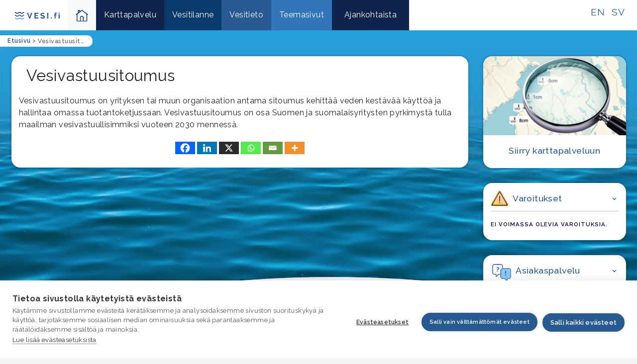

--- FILE ---
content_type: text/html; charset=UTF-8
request_url: https://www.vesi.fi/sanasto/vesivastuusitoumus/
body_size: 7621
content:
<!DOCTYPE html><html lang="fi"><head><meta charset="UTF-8"><meta http-equiv="X-UA-Compatible" content="IE=edge"><meta name="viewport" content="width=device-width, initial-scale=1"><link rel="stylesheet" media="print" onload="this.onload=null;this.media='all';" id="ao_optimized_gfonts" href="https://fonts.googleapis.com/css?family=Raleway%3A400%2C500%2C600%2C700&amp;display=swap"><link media="all" href="https://www.vesi.fi/wp-content/cache/autoptimize/css/autoptimize_76d97e43f18b8c27bd1ad7ee0c7c558d.css" rel="stylesheet"><title>Vesivastuusitoumus | Vesi.fi</title> <script type="text/javascript">function theChampLoadEvent(e){var t=window.onload;if(typeof window.onload!="function"){window.onload=e}else{window.onload=function(){t();e()}}}</script> <script type="text/javascript">var theChampDefaultLang = 'fi', theChampCloseIconPath = 'https://www.vesi.fi/wp-content/plugins/super-socializer/images/close.png';</script> <script>var theChampSiteUrl = 'https://www.vesi.fi', theChampVerified = 0, theChampEmailPopup = 0, heateorSsMoreSharePopupSearchText = 'Search';</script> <script>var theChampSharingAjaxUrl = 'https://www.vesi.fi/wp-admin/admin-ajax.php', heateorSsFbMessengerAPI = 'https://www.facebook.com/dialog/send?app_id=595489497242932&display=popup&link=%encoded_post_url%&redirect_uri=%encoded_post_url%',heateorSsWhatsappShareAPI = 'web', heateorSsUrlCountFetched = [], heateorSsSharesText = 'Shares', heateorSsShareText = 'Share', theChampPluginIconPath = 'https://www.vesi.fi/wp-content/plugins/super-socializer/images/logo.png', theChampSaveSharesLocally = 0, theChampHorizontalSharingCountEnable = 0, theChampVerticalSharingCountEnable = 0, theChampSharingOffset = -10, theChampCounterOffset = -10, theChampMobileStickySharingEnabled = 0, heateorSsCopyLinkMessage = "Link copied.";
		var heateorSsHorSharingShortUrl = "https://www.vesi.fi/sanasto/vesivastuusitoumus/";var heateorSsVerticalSharingShortUrl = "https://www.vesi.fi/sanasto/vesivastuusitoumus/";</script> <meta name="description" content="Vesivastuusitoumus on yrityksen tai muun organisaation antama sitoumus kehittää veden kestävää käyttöä ja hallintaa omassa tuotantoketjussaan. Vesivastuusitoumus on osa Suomen ja suomalaisyritysten pyrkimystä tulla maailman vesivastuullisimmiksi vuoteen 2030 mennessä." /><meta name="robots" content="max-image-preview:large" /><link rel="canonical" href="https://www.vesi.fi/sanasto/vesivastuusitoumus/" /><meta name="generator" content="All in One SEO (AIOSEO) 4.8.1.1" /><meta property="og:locale" content="fi_FI" /><meta property="og:site_name" content="Vesi.fi" /><meta property="og:type" content="article" /><meta property="og:title" content="Vesivastuusitoumus | Vesi.fi" /><meta property="og:description" content="Vesivastuusitoumus on yrityksen tai muun organisaation antama sitoumus kehittää veden kestävää käyttöä ja hallintaa omassa tuotantoketjussaan. Vesivastuusitoumus on osa Suomen ja suomalaisyritysten pyrkimystä tulla maailman vesivastuullisimmiksi vuoteen 2030 mennessä." /><meta property="og:url" content="https://www.vesi.fi/sanasto/vesivastuusitoumus/" /><meta property="og:image" content="https://www.vesi.fi/wp-content/uploads/2019/09/artikkelikuva-06.jpg" /><meta property="og:image:secure_url" content="https://www.vesi.fi/wp-content/uploads/2019/09/artikkelikuva-06.jpg" /><meta property="og:image:width" content="1280" /><meta property="og:image:height" content="853" /><meta property="article:published_time" content="2021-02-01T10:12:42+00:00" /><meta property="article:modified_time" content="2021-02-01T10:12:42+00:00" /><meta name="twitter:card" content="summary" /><meta name="twitter:title" content="Vesivastuusitoumus | Vesi.fi" /><meta name="twitter:description" content="Vesivastuusitoumus on yrityksen tai muun organisaation antama sitoumus kehittää veden kestävää käyttöä ja hallintaa omassa tuotantoketjussaan. Vesivastuusitoumus on osa Suomen ja suomalaisyritysten pyrkimystä tulla maailman vesivastuullisimmiksi vuoteen 2030 mennessä." /><meta name="twitter:image" content="https://www.vesi.fi/wp-content/uploads/2019/09/artikkelikuva-06.jpg" /> <script type="application/ld+json" class="aioseo-schema">{"@context":"https:\/\/schema.org","@graph":[{"@type":"BreadcrumbList","@id":"https:\/\/www.vesi.fi\/sanasto\/vesivastuusitoumus\/#breadcrumblist","itemListElement":[{"@type":"ListItem","@id":"https:\/\/www.vesi.fi\/#listItem","position":1,"name":"Home","item":"https:\/\/www.vesi.fi\/","nextItem":{"@type":"ListItem","@id":"https:\/\/www.vesi.fi\/sanasto\/vesivastuusitoumus\/#listItem","name":"Vesivastuusitoumus"}},{"@type":"ListItem","@id":"https:\/\/www.vesi.fi\/sanasto\/vesivastuusitoumus\/#listItem","position":2,"name":"Vesivastuusitoumus","previousItem":{"@type":"ListItem","@id":"https:\/\/www.vesi.fi\/#listItem","name":"Home"}}]},{"@type":"Organization","@id":"https:\/\/www.vesi.fi\/#organization","name":"Vesi.fi, Suomen ymp\u00e4rist\u00f6keskus","description":"Vesiaiheisen tutkitun tiedon l\u00e4hde","url":"https:\/\/www.vesi.fi\/","logo":{"@type":"ImageObject","url":"https:\/\/www.vesi.fi\/wp-content\/uploads\/2019\/02\/logo-SYKE.jpg","@id":"https:\/\/www.vesi.fi\/sanasto\/vesivastuusitoumus\/#organizationLogo","width":561,"height":196,"caption":"Logo: Syke"},"image":{"@id":"https:\/\/www.vesi.fi\/sanasto\/vesivastuusitoumus\/#organizationLogo"}},{"@type":"WebPage","@id":"https:\/\/www.vesi.fi\/sanasto\/vesivastuusitoumus\/#webpage","url":"https:\/\/www.vesi.fi\/sanasto\/vesivastuusitoumus\/","name":"Vesivastuusitoumus | Vesi.fi","description":"Vesivastuusitoumus on yrityksen tai muun organisaation antama sitoumus kehitt\u00e4\u00e4 veden kest\u00e4v\u00e4\u00e4 k\u00e4ytt\u00f6\u00e4 ja hallintaa omassa tuotantoketjussaan. Vesivastuusitoumus on osa Suomen ja suomalaisyritysten pyrkimyst\u00e4 tulla maailman vesivastuullisimmiksi vuoteen 2030 menness\u00e4.","inLanguage":"fi","isPartOf":{"@id":"https:\/\/www.vesi.fi\/#website"},"breadcrumb":{"@id":"https:\/\/www.vesi.fi\/sanasto\/vesivastuusitoumus\/#breadcrumblist"},"datePublished":"2021-02-01T12:12:42+02:00","dateModified":"2021-02-01T12:12:42+02:00"},{"@type":"WebSite","@id":"https:\/\/www.vesi.fi\/#website","url":"https:\/\/www.vesi.fi\/","name":"Vesi.fi","description":"Vesiaiheisen tutkitun tiedon l\u00e4hde","inLanguage":"fi","publisher":{"@id":"https:\/\/www.vesi.fi\/#organization"}}]}</script> <link href='https://fonts.gstatic.com' crossorigin='anonymous' rel='preconnect' /> <script type='text/javascript' src='https://www.vesi.fi/wp-includes/js/jquery/jquery.min.js?ver=3.6.0' id='jquery-core-js'></script> <script type='text/javascript' src='https://www.vesi.fi/wp-includes/js/jquery/jquery-migrate.min.js?ver=3.3.2' id='jquery-migrate-js'></script> <script type='text/javascript' src='https://www.vesi.fi/wp-content/plugins/DaddySanasto/js/jquery.mark.min.js?ver=2721fb5cdbd269884b02749ad3fa884f' id='jquery-mark-js-js'></script> <script type='text/javascript' id='daddysanasto-js-extra'>var daddysanasto_object = {"ajax_url":"https:\/\/www.vesi.fi\/wp-admin\/admin-ajax.php"};</script> <script type='text/javascript' src='https://www.vesi.fi/wp-content/plugins/DaddySanasto/js/daddysanasto.js?ver=2721fb5cdbd269884b02749ad3fa884f' id='daddysanasto-js'></script> <script type='text/javascript' id='daddysanastoext-js-extra'>var daddysanastoext_object = {"ajax_url":"https:\/\/www.vesi.fi\/wp-admin\/admin-ajax.php"};</script> <script type='text/javascript' src='https://www.vesi.fi/wp-content/plugins/DaddySanastoExternal/js/daddysanastoext.js?ver=2721fb5cdbd269884b02749ad3fa884f' id='daddysanastoext-js'></script> <script type='text/javascript' id='equal-height-columns-js-extra'>var equalHeightColumnElements = {"element-groups":{"1":{"selector":".ajankohtaista-nostot-col","breakpoint":768},"2":{"selector":".vesitilanne-nosto-content","breakpoint":768},"3":{"selector":".ajankohtaista-nosto-content","breakpoint":768},"4":{"selector":".nosto-img-container","breakpoint":768},"5":{"selector":".map-block-content","breakpoint":300},"6":{"selector":".carousel-eqh-2","breakpoint":879},"7":{"selector":".eqh-ccol","breakpoint":768}}};</script> <script type='text/javascript' src='https://www.vesi.fi/wp-content/plugins/equal-height-columns/public/js/equal-height-columns-public.js?ver=1.2.1' id='equal-height-columns-js'></script> <!--[if lt IE 9]> <script type='text/javascript' src='https://www.vesi.fi/wp-content/themes/syke_vesi_theme/js/respond.min.js?ver=1.4.2' id='respond-script-js'></script> <![endif]--> <!--[if lte IE 9]> <script type='text/javascript' src='https://www.vesi.fi/wp-content/themes/syke_vesi_theme/js/html5shiv.min.js?ver=3.7.3' id='html5-shiv-script-js'></script> <![endif]--><link rel="https://api.w.org/" href="https://www.vesi.fi/wp-json/" /><link rel="EditURI" type="application/rsd+xml" title="RSD" href="https://www.vesi.fi/xmlrpc.php?rsd" /><link rel="alternate" type="application/json+oembed" href="https://www.vesi.fi/wp-json/oembed/1.0/embed?url=https%3A%2F%2Fwww.vesi.fi%2Fsanasto%2Fvesivastuusitoumus%2F" /><link rel="alternate" type="text/xml+oembed" href="https://www.vesi.fi/wp-json/oembed/1.0/embed?url=https%3A%2F%2Fwww.vesi.fi%2Fsanasto%2Fvesivastuusitoumus%2F&#038;format=xml" /> <script>/*var scripts = document.getElementsByTagName("script");
for (var i = 0; i < scripts.length; i++) {
	
	if(scripts[i].dataset.consent != undefined){
		var string = scripts[i].dataset.consent;
		var substring = 'analytics';
		console.log(string.toLowerCase());
  		if (string.toLowerCase().indexOf(substring.toLowerCase()) != -1){
  			console.log('found');
  			scripts[i].dataset.consent ='analytics';
  			scripts[i].setAttribute('data-consent', 'analytics');
  		}
	}
}*/</script> <script src=https://cdn.cookiehub.eu/c2/7556fd94.js></script> <script type="text/javascript">document.addEventListener("DOMContentLoaded", function(event) {
var cpm = {};
window.cookiehub.load(cpm);
});</script></head><body data-rsssl=1 class="p-ndx"><nav id="skip" aria-label="Sivun sisäisten oikoteiden valikko"><a href="#paavalikko">Siirry päävalikkoon</a><a href="#maincontent">Siirry pääsisältöön</a><a href="#footer">Siirry alatunnisteeseen</a></nav><div class="container-fluid navi-container"><nav class="navbar navbar-expand-md" style="" role="navigation" aria-label="Päävalikko" id="paavalikko"> <a class="navbar-brand" href="https://www.vesi.fi"><img src="https://www.vesi.fi/wp-content/uploads/2022/09/vesi-fi-logo.svg" class="img-fluid" alt="Vesi.fi logo" aria-label="Etusivulle"></a> <button class="navbar-toggler" type="button" data-toggle="collapse" data-target="#mainNavi" aria-controls="mainNavi" aria-expanded="false" aria-label="Päävalikon avaaminen mobiililaitteessa"><span class="navbar-toggler-icon"><i class="fa fa-bars"></i></button><a class="lang-link" href="https://www.vesi.fi/sv/">SV</a> <a class="lang-link" href="https://www.vesi.fi/en/">EN</a><div id="mainNavi" class="collapse navbar-collapse"><ul id="main-menu" class="navbar-nav mr-auto"><li id="menu-item-etusivu" class="menu-item menu-item-type-post_type menu-item-object-page menu-item-etusivu"> <a href="https://www.vesi.fi" aria-label="Takaisin kotisivulle-ikoni"><img src="https://www.vesi.fi/wp-content/themes/syke_vesi_theme/images/home-ikoni-link-internal-css.svg" alt="Takaisin kotisivulle-ikoni" class="img-fluid home-icon"/></li><li id="menu-item-14956" class="menu-item-karttapalvelu menu-item menu-item-type-custom menu-item-object-custom menu-item-14956"><a href="https://www.vesi.fi/karttapalvelu">Karttapalvelu</a></li><li id="menu-item-14957" class="menu-item-vesitilanne menu-item menu-item-type-custom menu-item-object-custom menu-item-14957"><a href="https://www.vesi.fi/vesitilanne/">Vesitilanne</a></li><li id="menu-item-14958" class="menu-item-vesitieto menu-item menu-item-type-custom menu-item-object-custom menu-item-14958"><a href="https://www.vesi.fi/vesitieto/">Vesitieto</a></li><li id="menu-item-14960" class="menu-item-ajankohtaista menu-item menu-item-type-custom menu-item-object-custom menu-item-14960"><a href="https://www.vesi.fi/teemasivut/">Teemasivut</a></li><li id="menu-item-14959" class="menu-item-asiakaspalvelu menu-item menu-item-type-custom menu-item-object-custom menu-item-14959"><a href="https://www.vesi.fi/artikkelit/">Ajankohtaista</a></li></ul></div></nav></div><div class="container-fluid frontpage-content ndx"><nav class="breadcrumbs" typeof="BreadcrumbList" vocab="http://schema.org/" role="navigation" aria-label="Murupolku-navikaatio"> <span property="itemListElement" typeof="ListItem"><a property="item" typeof="WebPage" title="Go to Vesi.fi." href="https://www.vesi.fi" class="home" ><span property="name">Etusivu</span></a><meta property="position" content="1"></span> &gt; <span property="itemListElement" typeof="ListItem"><span property="name" class="post post-sanasto current-item">Vesivastuusitoumus</span><meta property="url" content="https://www.vesi.fi/sanasto/vesivastuusitoumus/"><meta property="position" content="2"></span></nav><div class="container"><div class="row"><main class="col-sm-8 col-lg-9" role="main" id="maincontent"><div class="block teemasivu-nosto"><h2>Vesivastuusitoumus</h2><p>Vesivastuusitoumus on yrityksen tai muun organisaation antama sitoumus kehittää veden kestävää käyttöä ja hallintaa omassa tuotantoketjussaan. Vesivastuusitoumus on osa Suomen ja suomalaisyritysten pyrkimystä tulla maailman vesivastuullisimmiksi vuoteen 2030 mennessä.</p><div class="the_champ_sharing_container the_champ_horizontal_sharing" data-heateor-ss-offset="0" data-super-socializer-href="https://www.vesi.fi/sanasto/vesivastuusitoumus/"><div class="the_champ_sharing_ul"><a aria-label="Facebook" class="the_champ_facebook" href="https://www.facebook.com/sharer/sharer.php?u=https%3A%2F%2Fwww.vesi.fi%2Fsanasto%2Fvesivastuusitoumus%2F" title="Facebook" rel="nofollow noopener" target="_blank" style="font-size:24px!important;box-shadow:none;display:inline-block;vertical-align:middle"><span class="the_champ_svg" style="background-color:#0765FE;width:40px;height:25px;display:inline-block;opacity:1;float:left;font-size:24px;box-shadow:none;display:inline-block;font-size:16px;padding:0 4px;vertical-align:middle;background-repeat:repeat;overflow:hidden;padding:0;cursor:pointer;box-sizing:content-box"><svg style="display:block;" focusable="false" aria-hidden="true" xmlns="http://www.w3.org/2000/svg" width="100%" height="100%" viewBox="0 0 32 32"><path fill="#fff" d="M28 16c0-6.627-5.373-12-12-12S4 9.373 4 16c0 5.628 3.875 10.35 9.101 11.647v-7.98h-2.474V16H13.1v-1.58c0-4.085 1.849-5.978 5.859-5.978.76 0 2.072.15 2.608.298v3.325c-.283-.03-.775-.045-1.386-.045-1.967 0-2.728.745-2.728 2.683V16h3.92l-.673 3.667h-3.247v8.245C23.395 27.195 28 22.135 28 16Z"></path></svg></span></a><a aria-label="Linkedin" class="the_champ_button_linkedin" href="https://www.linkedin.com/sharing/share-offsite/?url=https%3A%2F%2Fwww.vesi.fi%2Fsanasto%2Fvesivastuusitoumus%2F" title="Linkedin" rel="nofollow noopener" target="_blank" style="font-size:24px!important;box-shadow:none;display:inline-block;vertical-align:middle"><span class="the_champ_svg the_champ_s__default the_champ_s_linkedin" style="background-color:#0077b5;width:40px;height:25px;display:inline-block;opacity:1;float:left;font-size:24px;box-shadow:none;display:inline-block;font-size:16px;padding:0 4px;vertical-align:middle;background-repeat:repeat;overflow:hidden;padding:0;cursor:pointer;box-sizing:content-box"><svg style="display:block;" focusable="false" aria-hidden="true" xmlns="http://www.w3.org/2000/svg" width="100%" height="100%" viewBox="0 0 32 32"><path d="M6.227 12.61h4.19v13.48h-4.19V12.61zm2.095-6.7a2.43 2.43 0 0 1 0 4.86c-1.344 0-2.428-1.09-2.428-2.43s1.084-2.43 2.428-2.43m4.72 6.7h4.02v1.84h.058c.56-1.058 1.927-2.176 3.965-2.176 4.238 0 5.02 2.792 5.02 6.42v7.395h-4.183v-6.56c0-1.564-.03-3.574-2.178-3.574-2.18 0-2.514 1.7-2.514 3.46v6.668h-4.187V12.61z" fill="#fff"></path></svg></span></a><a aria-label="X" class="the_champ_button_x" href="https://twitter.com/intent/tweet?text=Vesivastuusitoumus&url=https%3A%2F%2Fwww.vesi.fi%2Fsanasto%2Fvesivastuusitoumus%2F" title="X" rel="nofollow noopener" target="_blank" style="font-size:24px!important;box-shadow:none;display:inline-block;vertical-align:middle"><span class="the_champ_svg the_champ_s__default the_champ_s_x" style="background-color:#2a2a2a;width:40px;height:25px;display:inline-block;opacity:1;float:left;font-size:24px;box-shadow:none;display:inline-block;font-size:16px;padding:0 4px;vertical-align:middle;background-repeat:repeat;overflow:hidden;padding:0;cursor:pointer;box-sizing:content-box"><svg width="100%" height="100%" style="display:block;" focusable="false" aria-hidden="true" xmlns="http://www.w3.org/2000/svg" viewBox="0 0 32 32"><path fill="#fff" d="M21.751 7h3.067l-6.7 7.658L26 25.078h-6.172l-4.833-6.32-5.531 6.32h-3.07l7.167-8.19L6 7h6.328l4.37 5.777L21.75 7Zm-1.076 16.242h1.7L11.404 8.74H9.58l11.094 14.503Z"></path></svg></span></a><a aria-label="Whatsapp" class="the_champ_whatsapp" href="https://api.whatsapp.com/send?text=Vesivastuusitoumus https%3A%2F%2Fwww.vesi.fi%2Fsanasto%2Fvesivastuusitoumus%2F" title="Whatsapp" rel="nofollow noopener" target="_blank" style="font-size:24px!important;box-shadow:none;display:inline-block;vertical-align:middle"><span class="the_champ_svg" style="background-color:#55eb4c;width:40px;height:25px;display:inline-block;opacity:1;float:left;font-size:24px;box-shadow:none;display:inline-block;font-size:16px;padding:0 4px;vertical-align:middle;background-repeat:repeat;overflow:hidden;padding:0;cursor:pointer;box-sizing:content-box"><svg style="display:block;" focusable="false" aria-hidden="true" xmlns="http://www.w3.org/2000/svg" width="100%" height="100%" viewBox="-6 -5 40 40"><path class="the_champ_svg_stroke the_champ_no_fill" stroke="#fff" stroke-width="2" fill="none" d="M 11.579798566743314 24.396926207859085 A 10 10 0 1 0 6.808479557110079 20.73576436351046"></path><path d="M 7 19 l -1 6 l 6 -1" class="the_champ_no_fill the_champ_svg_stroke" stroke="#fff" stroke-width="2" fill="none"></path><path d="M 10 10 q -1 8 8 11 c 5 -1 0 -6 -1 -3 q -4 -3 -5 -5 c 4 -2 -1 -5 -1 -4" fill="#fff"></path></svg></span></a><a aria-label="Email" class="the_champ_email" href="https://www.vesi.fi/sanasto/vesivastuusitoumus/" onclick="event.preventDefault();window.open('mailto:?subject=' + decodeURIComponent('Vesivastuusitoumus').replace('&', '%26') + '&body=' + decodeURIComponent('https%3A%2F%2Fwww.vesi.fi%2Fsanasto%2Fvesivastuusitoumus%2F'), '_blank')" title="Email" rel="noopener" style="font-size:24px!important;box-shadow:none;display:inline-block;vertical-align:middle"><span class="the_champ_svg" style="background-color:#649a3f;width:40px;height:25px;display:inline-block;opacity:1;float:left;font-size:24px;box-shadow:none;display:inline-block;font-size:16px;padding:0 4px;vertical-align:middle;background-repeat:repeat;overflow:hidden;padding:0;cursor:pointer;box-sizing:content-box"><svg style="display:block;" focusable="false" aria-hidden="true" xmlns="http://www.w3.org/2000/svg" width="100%" height="100%" viewBox="-.5 -.5 36 36"><path d="M 5.5 11 h 23 v 1 l -11 6 l -11 -6 v -1 m 0 2 l 11 6 l 11 -6 v 11 h -22 v -11" stroke-width="1" fill="#fff"></path></svg></span></a><a class="the_champ_more" title="More" rel="nofollow noopener" style="font-size:24px!important;border:0;box-shadow:none;display:inline-block!important;font-size:16px;padding:0 4px;vertical-align: middle;display:inline;" href="https://www.vesi.fi/sanasto/vesivastuusitoumus/" onclick="event.preventDefault()"><span class="the_champ_svg" style="background-color:#ee8e2d;width:40px;height:25px;display:inline-block!important;opacity:1;float:left;font-size:32px!important;box-shadow:none;display:inline-block;font-size:16px;padding:0 4px;vertical-align:middle;display:inline;background-repeat:repeat;overflow:hidden;padding:0;cursor:pointer;box-sizing:content-box;" onclick="theChampMoreSharingPopup(this, 'https://www.vesi.fi/sanasto/vesivastuusitoumus/', 'Vesivastuusitoumus', '' )"><svg xmlns="http://www.w3.org/2000/svg" xmlns:xlink="http://www.w3.org/1999/xlink" viewBox="-.3 0 32 32" version="1.1" width="100%" height="100%" style="display:block;" xml:space="preserve"><g><path fill="#fff" d="M18 14V8h-4v6H8v4h6v6h4v-6h6v-4h-6z" fill-rule="evenodd"></path></g></svg></span></a></div></div></div></main><aside class="col-sm-4 col-lg-3 sidebar" role="complementary"><div class="block no-padding"><div style="padding:0"><div><a href="//www.vesi.fi/karttapalvelu/" aria-hidden="true"><img src="//www.vesi.fi/wp-content/uploads/2019/09/vesifi_demo-suurennoslasi2x.png" class="img-fluid img-responsive img-fluid img-responsive img-fluid" alt="Karttalinkki"></a></div><h3 class="text-center"><a href="//www.vesi.fi/karttapalvelu/" aria-label="Siirry karttapalveluun, siirryt palveluun, joka ei ole saavutettava.">Siirry karttapalveluun</a></h3></div></div><div class="block"><div class="lisa d-none"></div><h3 class="varoitusotsikko"><a data-toggle="collapse" href="#varoituslistaus" role="button" aria-expanded="false" aria-controls="varoituslistaus"><img src="https://www.vesi.fi/wp-content/themes/syke_vesi_theme/images/caution-v2.svg" class="img-fluid varoitus-ikoni img-responsive img-fluid" alt="Varoitukset-ikoni"> Varoitukset</a></h3><div class="collapse show" id="varoituslistaus" data-maxnum="2"><div class="varoitusrivi tyhja live-warnings"><h5>Ei voimassa olevia varoituksia.</h5></div></div></div><div class="block"><h3 class="asiakaspalveluotsikko"><a data-toggle="collapse" href="#asiakaspalvelulistaus" role="button" aria-expanded="false" aria-controls="asiakaspalvelulistaus"><img src="https://www.vesi.fi/wp-content/themes/syke_vesi_theme/images/question.svg" class="img-fluid asiakaspalvelu-ikoni img-responsive img-fluid" alt="Asiakaspalvelu-ikoni"> Asiakaspalvelu</a></h3><div class="asiakaspalvelulistaus collapse" id="asiakaspalvelulistaus"><h5 class="text-uppercase">Ympäristöasioiden asiakaspalvelu</h5><h4>0295 020 900</h4><p>(ma–pe klo 9–15) <br /> <span class="small">Puhelun hinta pvm/mpm</span></p><h5>PALVELEVA METEOROLOGI</h5><h4>0600 1 0600</h4><p>(24h) <br />Puhelun hinta 3,85 €/min + pvm</p><h5>SÄHKÖPOSTI</h5><h4><a href="mailto:ympariston.asiakaspalvelu@ely-keskus.fi">ympariston.asiakaspalvelu<br />@ely-keskus.fi</a></h4></div></div><div class="block"><h3 class="tyokalutotsikko"><a data-toggle="collapse" href="#tyokalutlistaus" role="button" aria-expanded="false" aria-controls="tyokalutlistaus"><img src="https://www.vesi.fi/wp-content/themes/syke_vesi_theme/images/repair-tools-new.svg" class="img-fluid tyokalut-ikoni img-responsive img-fluid" alt="Työkalut-ikoni"> Työkalut</a></h3><div class="collapse show tyokalutlistaus" id="tyokalutlistaus"><ul><li><a href="https://www.vesi.fi/aineistopankki/">Aineistopankki</a></li><li><a href="https://www.vesi.fi/asiantuntijan-tyopoyta/">Asiantuntijan työpöytä</a></li><li><a href="https://www.vesi.fi/tyokalut/kaivoveden-analyysitulkki/" target="_blank">Kaivoveden analyysitulkki</a></li><li><a href="https://www.vesi.fi/karttapalvelu/?theme=citobs">Omat havainnot</a></li><li><a href="https://www.vesi.fi/paikallisvesitilanne">Paikallisvesitilanne</a></li><li><a href="https://www.vesi.fi/tapahtumakalenteri/">Tapahtumakalenteri</a></li><li><a href="https://www.vesi.fi/tulvakeskus/tilannetiedote/">Tulvakeskuksen tilannetiedote</a></li><li><a href="https://www.vesi.fi/vesihuoltolaitosten-tunnusluvut/" target="_blank">Vesihuolto&shy;laitosten tunnusluvut</a></li><li><a href="https://www.vesi.fi/vesijalanjalkilaskuri/">Vesijalanjälki&shy;laskuri</a></li><li><a href="https://www.vesi.fi/sanasto/">Vesisanasto</a></li></ul></div></div></aside></div></div></div><footer class="container-fluid footer" aria-label="Footer" id="footer"><div class="container"><div class="footer-content bg-blue position-relative"><div class="row"><div class="col-12 col-md-4"><h4>VESI.fi</h4><p>Vesi.fi on vesiaiheisen tutkitun tiedon lähde, joka palvelee sekä kansalaisia että eri alojen asiantuntijoita. Tietosisällön sivustolle tuottavat Suomen ympäristökeskus, ELY-keskukset, Ilmatieteen laitos ja Tulvakeskus yhteistyössä vesialan asiantuntijaorganisaatioiden kanssa.</p></div><div class="col-12 col-md-4"><h4>ASIAKASPALVELU</h4><div class="row"><div class="col-12"><p><strong>PUHELIN</strong><br /> 0295 020 900<br /> (Ma–pe 9–15)</p><p><span class="small">Puhelun hinta pvm/mpm</span></p><p><strong>SÄHKÖPOSTI</strong><br /> <a href="mailto:ympariston.asiakaspalvelu@ely-keskus.fi" style="font-weight:500">ympariston.asiakaspalvelu<br />@ely-keskus.fi</a></p><p><strong>CHAT</strong><br /> (Ma–pe 9–15)</p></div></div></div><div class="col-12 col-md-4"><p><a href="https://www.vesi.fi">Etusivu</a></p><p><a href="https://www.vesi.fi/karttapalvelu/">Karttapalvelu</a></p><p><a href="https://www.vesi.fi/vesitilanne/">Vesitilanne</a></p><p><a href="https://www.vesi.fi/vesitieto/">Vesitieto</a></p><p><a href="https://www.vesi.fi/artikkelit/">Ajankohtaista</a></p><p><a href="https://www.vesi.fi/asiakaspalvelu/">Asiakaspalvelu</a></p></div><div class="col-12 col-md-4 mt-4"><p>Sivuston <a href="#" class="cookiehublink">evästeasetukset</a>, <a href="//www.vesi.fi/tietoa-evasteista/" target="_blank">tietoa evästeistä</a>, <a href="//vesi.fi/tietosuojailmoitus" target="_blank">tietosuojailmoitus</a> ja <br /><a href="//www.vesi.fi/saavutettavuusseloste/" target="_blank">saavutettavuus­seloste</a>.</p></div><div class="col-12 col-md-4 mt-4"><p><a href="//www.vesi.fi/asiakaspalvelu/">Usein kysytyt kysymykset</a></p><p><a href="//www.vesi.fi/palaute/">Anna palautetta</a></p></div><div class="col-12 col-md-4 mt-4"><p><a href="//www.vesi.fi/asiantuntijan-tyopoyta/" target="_blank">Asiantuntijan työpöytä</a><br /><a href="//www.vesi.fi/medialle/">Medialle</a></p></div></div></div></div><div class="container"><div class="footer-content bg-white"><div class="row"><div class="col-6 col-md-3 align-self-center"><p><a href="https://www.syke.fi/" target="_blank" aria-label="Syke, Suomen Ympäristökeskus"><img src="//www.vesi.fi/wp-content/uploads/2019/02/logo-SYKE.jpg" alt="Syke, Suomen Ympäristökeskuksen logo" class="img-fluid img-responsive img-fluid"></a></p></div><div class="col-6 col-md-3 align-self-center"><p><a href="https://ilmatieteenlaitos.fi/" target="_blank" aria-label="Ilmatieteenlaitos"><img src="//www.vesi.fi/wp-content/uploads/2019/02/logo-ILMATIETEENLAITOS.jpg" alt="Ilmatieteenlaitoksen logo" class="img-fluid img-responsive img-fluid"></a></p></div><div class="col-6 col-md-3 align-self-center"><p><a href="https://www.ely-keskus.fi/" target="_blank" aria-label="ELY, Elinkeino-, liikenne ja ympäristökeskus"><img src="//www.vesi.fi/wp-content/uploads/2019/09/logo-ely.jpg" alt="ELY, Elinkeino-, liikenne ja ympäristökeskuksen logo " class="img-fluid img-responsive img-fluid"></a></p></div><div class="col-6 col-md-3 align-self-center"><p><a href="https://www.vesi.fi/tulvakeskus/" target="_blank" aria-label="tulvakeskus"><img src="//www.vesi.fi/wp-content/uploads/2019/02/logo-TULVAKESKUS.jpg" alt="Tulvakeskuksen logo" class="img-fluid img-responsive img-fluid"></a></p></div></div></div></div></footer><div class="chatbtn" id="chatbtn"><img src="https://www.vesi.fi/wp-content/themes/syke_vesi_theme/images/chat-icon.svg" class="img-fluid chaticon d-none"/></div><div class="modal fade" id="chatModal" tabindex="-1" role="dialog" aria-labelledby="chat-palvelun ikkuna" aria-hidden="true"><div class="modal-dialog" role="document"><div class="modal-content"> <button type="button" class="close" data-dismiss="modal" aria-label="Close"><span aria-hidden="true">×</span></button><div class="modal-body" id="chatmodalbody"></div></div></div></div> <script type="text/javascript">jQuery(function($){$.ajax({ 	url : "https://www.vesi.fi/wp-admin/admin-ajax.php",	data : {pid:"9439", action: "daddy_post_views_count_postloaded",},	type : "POST",	success : function( data ){	}});});</script><script type='text/javascript' src='https://www.vesi.fi/wp-includes/js/dist/vendor/regenerator-runtime.min.js?ver=0.13.7' id='regenerator-runtime-js'></script> <script type='text/javascript' src='https://www.vesi.fi/wp-includes/js/dist/vendor/wp-polyfill.min.js?ver=3.15.0' id='wp-polyfill-js'></script> <script type='text/javascript' id='contact-form-7-js-extra'>var wpcf7 = {"api":{"root":"https:\/\/www.vesi.fi\/wp-json\/","namespace":"contact-form-7\/v1"},"cached":"1"};</script> <script type='text/javascript' src='https://www.vesi.fi/wp-content/plugins/contact-form-7/includes/js/index.js?ver=5.5.6' id='contact-form-7-js'></script> <script type='text/javascript' id='power-bi-main-js-extra'>var powerBiEmbed = {"rest_url":"https:\/\/www.vesi.fi\/wp-json\/powerbi\/v1","mobile_breakpoint":""};</script> <script type='text/javascript' src='https://www.vesi.fi/wp-content/plugins/embed-power-bi/assets/js/powerbi.min.js?ver=1708079014' id='power-bi-main-js'></script> <script type='text/javascript' src='https://www.vesi.fi/wp-content/plugins/embed-power-bi/assets/js/powerbi-report.js?ver=1708079014' id='power-bi-report-js'></script> <script type='text/javascript' src='https://www.vesi.fi/wp-content/plugins/embed-power-bi/assets/js/url-search-params-polyfill.js?ver=1708079014' id='url-search-params-polyfill-js'></script> <script type='text/javascript' src='https://www.vesi.fi/wp-content/themes/syke_vesi_theme/js/popper.min.js?ver=3.3.1' id='popper-js'></script> <script type='text/javascript' src='https://www.vesi.fi/wp-content/themes/syke_vesi_theme/js/bootstrap.min.js?ver=4.2.1' id='bootstrap-script-js'></script> <script type='text/javascript' src='https://www.vesi.fi/wp-content/themes/syke_vesi_theme/js/bootstrap-slider.min.js?ver=11.0.2' id='bootstrapslider-script-js'></script> <script type='text/javascript' id='main-script-js-extra'>var frontend_data = {"ustr":"https:\/\/www.vesi.fi\/wp-admin\/admin-ajax.php","dajax_nonce":"e8af4d7eed","theme_url":"https:\/\/www.vesi.fi\/wp-content\/themes\/syke_vesi_theme","is_paikallisvesitilanne":""};</script> <script type='text/javascript' src='https://www.vesi.fi/wp-content/themes/syke_vesi_theme/js/koodit.js?ver=1.1.0' id='main-script-js'></script> <script type='text/javascript' src='https://www.vesi.fi/wp-content/plugins/super-socializer/js/front/social_login/general.js?ver=7.14.3' id='the_champ_ss_general_scripts-js'></script> <script type='text/javascript' src='https://www.vesi.fi/wp-content/plugins/super-socializer/js/front/sharing/sharing.js?ver=7.14.3' id='the_champ_share_counts-js'></script> <script type='text/javascript' src='https://www.vesi.fi/wp-includes/js/wp-embed.min.js?ver=2721fb5cdbd269884b02749ad3fa884f' id='wp-embed-js'></script> <script type="text/plain" data-consent="analytics" async="" data-src="https://www.googletagmanager.com/gtag/js?id=G-5CCXQJBBEP"></script> <script type="text/plain" data-consent="analytics">window.dataLayer = window.dataLayer || [];
function gtag(){
	dataLayer.push(arguments);
}
gtag('js', new Date());
gtag('config', "G-5CCXQJBBEP");
console.log('gt conf');</script></body></html>

--- FILE ---
content_type: application/javascript
request_url: https://www.vesi.fi/wp-content/plugins/DaddySanasto/js/daddysanasto.js?ver=2721fb5cdbd269884b02749ad3fa884f
body_size: 833
content:
//window.sanalista_bu = [];
jQuery(document).ready(function($){
	/* ajax_url = daddysanasto_object.ajax_url */
	//console.log('daddysanasto_object.ajax_url:'+daddysanasto_object.ajax_url);
	/* lataa sanalista jos daddy-sanasto -luokka on otettu käyttöön */
	if(jQuery('.daddy-sanasto').length && jQuery('.daddy-sanasto').length > 0){
		/* frontend_ajax.ustr tulee julkkarista */
		jQuery.ajax({
        	url: daddysanasto_object.ajax_url,
        	type: 'get',
        	data: {
            	'action':'daddy_get_sanalista'
        	},
       		success: function( response ) {
           		 //console.log('ret 1:'+response);
           		 //var dataObj = JSON.parse(response);
           		 //console.log('.daddy-sanasto:'+jQuery('.daddy-sanasto').length);
           		 // window.sanalista_bu = JSON.parse(response);
           		  showSanastoWords(JSON.parse(response));
        	},
        	fail: function( response ) {
            	console.log('sanasto ret fail:'+response);
        	},
    	});
	}
	
});

function showSanastoWords(datalist){
	//console.log(datalist);
	for(var i = 0; i<datalist.length;i++){
		//console.log(datalist[i][0]);
		//console.log(datalist[i][1]);
		//console.log(datalist[i][2]);
		var sanamaara = daddyCountWords(datalist[i][1]);
		if(sanamaara > 1){
			var sanamarvo = false;
		} else {
			var sanamarvo = true;
		}
		var options  = {"element": "a",
		 "exclude": ["h1","h2","h3","h4","a","sana"],
		 "diacritics":false,
		 "separateWordSearch":sanamarvo,
		"each": function(node){
        // node is the marked DOM element
        jQuery(node).addClass('sana');
        jQuery(node).attr('tabindex', i);
        jQuery(node).attr('data-sid', datalist[i][0]);
        jQuery(node).attr('data-content', datalist[i][2]);
        jQuery(node).attr('role', 'button');
        jQuery(node).attr('data-toggle', 'popover');
        jQuery(node).attr('data-trigger','focus'); 
        jQuery(node).attr('data-placement', 'top');
    	},
    	"filter": function(textNode, foundTerm, totalCounter, counter){
        // textNode is the text node which contains the found term
        // foundTerm is the found search term
        // totalCounter is a counter indicating the total number of all marks
        //              at the time of the function call
        // counter is a counter indicating the number of marks for the found term
        if(counter>0){
        	return false;
        } else {
        	return true; // must return either true or false
        }
    	},
    	}
		jQuery('.daddy-sanasto').mark(datalist[i][1],options);
	}
	jQuery('.sana').popover({html:true,trigger: 'focus',template:'<div class="popover" role="tooltip"><div class="popover-close-btn"><i class="fa fa-times" aria-hidden="true"></i></div><div class="arrow"></div><h3 class="popover-header"></h3><div class="popover-body"></div></div>'});
	jQuery('.sana').click(function(){
    	jQuery('.sana').not(this).popover('hide'); //all but this
    	/* mitataan klikkausta samalla lisäosalla kuin sivun latausta */ 
    	var dpid = jQuery(this).attr('data-sid');
    	if(dpid != '' && dpid != undefined){
			//console.log("dpid "+dpid);
			 
			
			
			jQuery.ajax({
        		url: daddysanasto_object.ajax_url,
        		type : "POST",
        		data : {'pid':dpid, 'action': "daddy_post_views_count_postclicked",},
       			success: function( response ) {
           		 //console.log(response);
           		 	//console.log("sana click registered " + response);
        		},
        		fail: function( response ) {
            		//console.log("sana click fail");
        		},
    		});
    		
				
				
				
		}
    	
    	
	});
	get_sanastolink();
}

function get_sanastolink(){
	jQuery.ajax({
        	url: daddysanasto_object.ajax_url,
        	type: 'get',
        	data: {
            	'action':'daddy_get_sanastolink'
        	},
       		success: function( response ) {
           		 //console.log(response);
           		 jQuery('.daddy-sanasto').append(response);
        	},
        	fail: function( response ) {
            	console.log('ret fail:'+response);
        	},
    	});
}
function daddyCountWords(s){
    s = s.replace(/(^\s*)|(\s*$)/gi,"");//exclude  start and end white-space
    s = s.replace(/[ ]{2,}/gi," ");//2 or more space to 1
    s = s.replace(/\n /,"\n"); // exclude newline with a start spacing
    return s.split(' ').filter(function(str){return str!="";}).length;
    //return s.split(' ').filter(String).length; - this can also be used
}

--- FILE ---
content_type: image/svg+xml
request_url: https://www.vesi.fi/wp-content/themes/syke_vesi_theme/images/question.svg
body_size: 359
content:
<?xml version="1.0" encoding="utf-8"?>
<!-- Generator: Adobe Illustrator 25.2.1, SVG Export Plug-In . SVG Version: 6.00 Build 0)  -->
<svg version="1.1" id="Layer_1" xmlns="http://www.w3.org/2000/svg" xmlns:xlink="http://www.w3.org/1999/xlink" x="0px" y="0px"
	 viewBox="0 0 175 175" style="enable-background:new 0 0 175 175;" xml:space="preserve">
<style type="text/css">
	.st0{fill:#4064AB;}
	.st1{fill:#89CBF5;}
</style>
<g>
	<path class="st0" d="M131,161.1l-18.1-18.1H94.3c-9.7,0-17.5-7.9-17.5-17.5v-58c0-9.7,7.9-17.5,17.5-17.5h58
		c9.7,0,17.5,7.9,17.5,17.5v58c0,9.7-7.9,17.5-17.5,17.5h-12.4v14.3c0,2.1-1.2,4-3.2,4.8c-0.7,0.3-1.3,0.4-2,0.4
		C133.2,162.7,131.9,162.2,131,161.1z M94.3,56.7c-6,0-10.8,4.8-10.8,10.8v58c0,6,4.8,10.8,10.8,10.8h21.4l17.6,17.6v-17.6h19.1
		c6,0,10.8-4.8,10.8-10.8v-58c0-6-4.8-10.8-10.8-10.8H94.3z"/>
</g>
<g>
	<path class="st1" d="M94.3,56.7c-6,0-10.8,4.8-10.8,10.8v58c0,6,4.8,10.8,10.8,10.8h21.4l17.6,17.6v-17.6h19.1
		c6,0,10.8-4.8,10.8-10.8v-58c0-6-4.8-10.8-10.8-10.8H94.3z"/>
</g>
<g>
	<path class="st0" d="M46.1,67.1c0-0.9,0.1-1.7,0.2-2.5c0.1-0.8,0.3-1.6,0.7-2.3c0.3-0.8,0.8-1.4,1.4-2.1c0.6-0.7,1.4-1.2,2.4-1.8
		c0.5-0.3,1.1-0.6,2-1c0.9-0.5,1.6-1,2.4-1.5c0.8-0.6,1.4-1.2,2-2c0.6-0.8,0.9-1.6,0.9-2.5c0-1.2-0.5-2.2-1.3-2.9c-1-0.7-2-1-3.1-1
		c-0.8,0-1.4,0.1-2,0.4s-1.1,0.7-1.6,1c-0.5,0.4-0.9,0.9-1.2,1.3s-0.7,1-1,1.3l-5.9-4.1c1-2.3,2.6-4.1,4.8-5.4
		c2.2-1.3,4.6-1.9,7.2-1.9c1.4,0,2.9,0.2,4.4,0.7c1.4,0.4,2.8,1,3.9,2c1.1,1,2.1,2.1,2.8,3.5c0.8,1.4,1,3.2,1,5.2
		c0,2.2-0.5,4-1.3,5.4c-0.9,1.4-2.2,2.8-4,3.9c-0.8,0.6-1.6,1-2.4,1.4c-0.9,0.4-1.5,0.9-2.3,1.3c-0.7,0.5-1.2,1-1.6,1.5
		c-0.4,0.6-0.7,1.2-0.7,2.1L46.1,67.1L46.1,67.1z M46.3,81v-8.6h7.5V81H46.3z"/>
</g>
<g>
	<path class="st0" d="M118.1,98.6V73.8h9.1v24.8H118.1z M118.1,114.7v-9.5h9.1v9.5H118.1z"/>
</g>
<path class="st0" d="M76.8,100H59.7L42,117.6V100H22.9c-6,0-10.8-4.8-10.8-10.8V31.1c0-6,4.8-10.8,10.8-10.8h58
	c6,0,10.8,4.8,10.8,10.8v19.1l6.7-0.2V31.1c0-9.7-7.9-17.5-17.5-17.5h-58c-9.7,0-17.5,7.9-17.5,17.5v58c0,9.7,7.9,17.5,17.5,17.5
	h12.4v14.3c0,2.1,1.2,4,3.2,4.8c0.7,0.3,1.3,0.4,2,0.4c1.3,0,2.7-0.6,3.7-1.5l18.1-18.1h14.3L76.8,100L76.8,100z"/>
</svg>


--- FILE ---
content_type: image/svg+xml
request_url: https://www.vesi.fi/wp-content/uploads/2022/09/vesi-fi-logo.svg
body_size: 487
content:
<?xml version="1.0" encoding="UTF-8"?><svg id="Layer_2" xmlns="http://www.w3.org/2000/svg" viewBox="0 0 99.82 16.49"><defs><style>.cls-1{fill:#1f3568;}.cls-2{fill:#28538c;}.cls-3{fill:#5ca1d6;}</style></defs><g id="Layer_1-2"><g><polygon class="cls-2" points="29.37 1.84 32.8 11.34 36.18 1.84 38.75 1.84 33.85 14.41 31.76 14.41 26.86 1.84 29.37 1.84"/><polygon class="cls-2" points="52.36 12.26 52.36 14.41 43.6 14.41 43.6 1.84 52.18 1.84 52.18 3.99 46.05 3.99 46.05 7.05 51.38 7.05 51.38 9.01 46.05 9.01 46.05 12.26 52.36 12.26"/><path class="cls-2" d="M65.06,5.15c-.06-.06-.25-.18-.43-.31-.25-.12-.49-.31-.8-.43s-.67-.25-1.04-.37c-.37-.12-.74-.12-1.1-.12-.67,0-1.17,.12-1.53,.37-.31,.25-.49,.61-.49,1.04,0,.25,.06,.49,.18,.67s.31,.31,.55,.43,.55,.25,.92,.37c.37,.12,.8,.25,1.23,.31,.61,.18,1.17,.37,1.66,.55s.92,.43,1.29,.74,.61,.61,.8,1.04c.18,.37,.31,.86,.31,1.47,0,.67-.12,1.23-.37,1.72-.25,.49-.61,.86-1.04,1.16s-.92,.49-1.47,.67c-.55,.12-1.17,.18-1.78,.18-.92,0-1.9-.12-2.82-.43s-1.78-.67-2.45-1.23l1.1-2.08c.12,.12,.31,.25,.55,.43,.31,.18,.61,.37,.98,.49,.37,.18,.8,.31,1.23,.43,.49,.12,.92,.18,1.41,.18,1.35,0,2.02-.43,2.02-1.29,0-.25-.06-.49-.25-.67-.18-.18-.37-.37-.67-.49-.31-.12-.61-.25-1.04-.37s-.86-.25-1.35-.37c-.61-.18-1.1-.37-1.59-.55-.43-.18-.8-.43-1.1-.67s-.49-.55-.67-.92c-.12-.37-.25-.74-.25-1.23,0-.61,.12-1.23,.37-1.72,.25-.49,.55-.92,.98-1.23,.43-.31,.92-.55,1.47-.74s1.17-.25,1.78-.25c.86,0,1.72,.12,2.45,.43s1.41,.61,1.96,.98l-.98,1.78Z"/><rect class="cls-2" x="71.92" y="1.84" width="2.45" height="12.57"/><polygon class="cls-2" points="80.26 14.41 80.26 11.9 82.22 11.9 82.22 14.41 80.26 14.41"/><path class="cls-2" d="M88.42,14.41V7.48h-1.23v-1.78h1.23v-.61c0-1.16,.31-2.08,.86-2.76s1.29-.98,2.27-.98c.74,0,1.53,.18,2.27,.55l-.49,1.78c-.18-.12-.37-.18-.61-.25-.25-.06-.49-.12-.67-.12-.8,0-1.23,.55-1.23,1.66v.67h2.27v1.78h-2.27v6.99s-2.39,0-2.39,0Z"/><path class="cls-2" d="M97.43,14.41h2.39V5.15h-2.39V14.41Zm0-10.55h2.39V1.53h-2.39V3.86Z"/><g><path class="cls-1" d="M15.45,3.92c-1.59,0-2.45-.67-3.13-1.23-.61-.49-1.04-.86-2.02-.86s-1.41,.37-2.02,.86c-.67,.55-1.53,1.23-3.13,1.23s-2.45-.67-3.13-1.23c-.61-.49-1.04-.86-2.02-.86V0C1.59,0,2.45,.67,3.13,1.23c.61,.49,1.04,.86,2.02,.86s1.41-.37,2.02-.86c.67-.55,1.53-1.23,3.13-1.23s2.45,.67,3.13,1.23c.61,.49,1.04,.86,2.02,.86s1.41-.37,2.02-.86c.67-.55,1.53-1.23,3.13-1.23V1.84c-.98,0-1.41,.37-2.02,.86-.67,.55-1.53,1.23-3.13,1.23"/><path class="cls-2" d="M15.45,10.24c-1.59,0-2.45-.67-3.13-1.23-.61-.49-1.04-.86-2.02-.86s-1.41,.37-2.02,.86c-.67,.55-1.53,1.23-3.13,1.23s-2.45-.67-3.13-1.23c-.61-.49-1.04-.86-2.02-.86v-1.84c1.59,0,2.45,.67,3.13,1.23,.61,.49,1.04,.86,2.02,.86s1.41-.37,2.02-.86c.67-.55,1.53-1.23,3.13-1.23s2.45,.67,3.13,1.23c.61,.49,1.04,.86,2.02,.86s1.41-.37,2.02-.86c.67-.55,1.53-1.23,3.13-1.23v1.84c-.98,0-1.41,.37-2.02,.86-.67,.55-1.53,1.23-3.13,1.23"/><path class="cls-3" d="M15.45,16.49c-1.59,0-2.45-.67-3.13-1.23-.61-.49-1.04-.86-2.02-.86s-1.41,.37-2.02,.86c-.67,.55-1.53,1.23-3.13,1.23s-2.45-.67-3.13-1.23c-.61-.49-1.04-.86-2.02-.86v-1.84c1.59,0,2.45,.67,3.13,1.23,.61,.49,1.04,.86,2.02,.86s1.41-.37,2.02-.86c.67-.55,1.53-1.23,3.13-1.23s2.45,.67,3.13,1.23c.61,.49,1.04,.86,2.02,.86s1.41-.37,2.02-.86c.67-.55,1.53-1.23,3.13-1.23v1.84c-.98,0-1.41,.37-2.02,.86-.67,.55-1.53,1.23-3.13,1.23"/></g></g></g></svg>

--- FILE ---
content_type: application/javascript
request_url: https://www.vesi.fi/wp-content/plugins/embed-power-bi/assets/js/powerbi-report.js?ver=1708079014
body_size: 1452
content:
(function($) {
    "use strict";
    $(document).ready(function() {
        let models = window['powerbi-client'].models;	
        let restURL = powerBiEmbed.rest_url;
        let container = $('.powerbi-embed');
        let breakpoint = powerBiEmbed.mobile_breakpoint
        window.report = {};
        
        function getToken(){
            return new Promise(function(resolve, reject){
                $.ajax({
                    url: restURL + '/getToken',
                    type: 'GET',
                    dataType: 'json',
                }).done(function(response){
                    resolve(response.replace(/"/g,""));
                }).fail(function(){
                    resolve(false);
                });
            });
        }

        function getReportData(postID){
            return new Promise(function(resolve, reject){
                $.ajax({
                    url: restURL + '/getReportData?post_id=' + postID,
                    type: 'GET',
                    dataType: 'json',
                }).done(function(response){
                    resolve(response);
                }).fail(function(){
                    resolve(false);
                });
            });
        }

        function isTokenValid(report) {
            setTimeout(function(){
                getToken().then(function(data){
                    console.log('Resetting token: ' + report.getAccessToken());
                    report.setAccessToken(data)
                        .then(function(resp) {
                            console.log('New token: ' + report.getAccessToken());
                            sessionStorage.setItem('access_token', report.getAccessToken() );
                        })
                        .catch(function(error) {console.log(error)} );
                    isTokenValid(report);
                }).catch(function(error) { console.log(error)});
            }, 1000*60*10);
        }

        window.changePowerBIPage = function(pageName){
            window.report.setPage(pageName);
        }

        async function processReportData(postID){
            let access_token = await getToken();
            sessionStorage.setItem('access_token', access_token);
            let reportData = await getReportData(postID)
            let embedConfiguration = {
                type: reportData.embed_type,
                embedUrl: reportData.embed_url,
                tokenType: models.TokenType[reportData.token_type],
                accessToken: access_token,
                settings: {
                    filterPaneEnabled: reportData.filter_pane === 'on' ? true : false,
                    navContentPaneEnabled: reportData.page_navigation === 'on' ? true : false,
                    background: reportData.background !== '' ? reportData.background : models.BackgroundType.Transparent,
                    localeSettings: {
                        language: reportData.language,
                        formatLocale: reportData.format_local,
                    }
                },
            };
            if(breakpoint !== '' && window.innerWidth <= Number(breakpoint)) embedConfiguration.settings.layoutType = models.LayoutType.MobilePortrait
            switch(reportData.embed_type){
                case 'dashboard': {
                    embedConfiguration.dashboardId = reportData.dashboard_id;
                    break;
                }
                case 'report': {
                    embedConfiguration.id = reportData.report_id;
				    embedConfiguration.pageName = reportData.page_name;
                    break;
                }
                case 'qna': {
                    embedConfiguration.viewMode = models.QnaMode[reportData.qna_mode];
                    embedConfiguration.atasetIds = reportData.dataset_id;
                    embedConfiguration.question = reportData.input_question;
                    break;
                }
                case 'visual': {
                    embedConfiguration.pageName = reportData.page_name;
                    embedConfiguration.visualName = reportData.visual_name;
                    embedConfiguration.id = reportData.report_id;
                    break;
                }
                case 'tile': {
                    embedConfiguration.id = reportData.tile_id;
                    embedConfiguration.dashboardId = reportData.dashboard_id;
                    break;
                }
                case 'edit': {
                    embedConfiguration.viewMode = models.ViewMode.Edit;
                    embedConfiguration.permissions = models.Permissions.All;
                    break;
                }
                case 'create': {
                    embedConfiguration.datasetId = reportData.dataset_id;
                    embedConfiguration.permissions = models.Permissions.All;
                    break;
                }
            }
            // ****
            // apply filters before report load
            // ****
            
            // get query string and convert to powerbi filter
            let urlParams = new URLSearchParams(window.location.search);
console.log(urlParams);
            // if filters value exists parse the encoded string to JSON and set as filter
            if ( urlParams.has('filters') ) {
                let urlFilters = JSON.parse(urlParams.get('filters'));
                let filters = urlFilters;
                embedConfiguration.filters = filters;
            } else {
            	/* jos embedattu, haetaan perusfiltteriä, jos ei, mukana kulkee post-id */
            	if(window["embedfilter"]==true){
            		if(window['powerbifilter'] != undefined && window['powerbifilter'] != ''){
            			let urlParams2 = new URLSearchParams(window['powerbifilter']);
            			let urlFilters = JSON.parse(urlParams2.get('filters'));
                		let filters = urlFilters;
                		embedConfiguration.filters = filters;
                		console.log(filters);
            		}
            	} else {
            		if(window['powerbifilter-'+postID] != undefined && window['powerbifilter-'+postID] != ''){
            			let urlParams2 = new URLSearchParams(window['powerbifilter-'+postID]);
            			let urlFilters = JSON.parse(urlParams2.get('filters'));
                		let filters = urlFilters;
                		embedConfiguration.filters = filters;
                		console.log(filters);
            		}
            	}
            }

            // ****
            // apply slicers before report load
            // ****
            if ( urlParams.has('slicers') ) {
                let urlSlicers = JSON.parse(urlParams.get('slicers'));
                embedConfiguration.slicers = urlSlicers;
            }

            window.report = 'create' === reportData.report_mode && 'report' === reportData.embed_type ? powerbi.createReport(container.get(0), embedConfiguration) : powerbi.embed(container.get(0), embedConfiguration);
            // set timeOut to refresh token
			window.report.on('loaded', function(event) {
                isTokenValid(window.report);
            });
            if(breakpoint !== '' && window.innerWidth <= Number(breakpoint)){
                let mobileWidth = reportData.mobile_width ? reportData.mobile_width : '100%';
                let mobileHeight = reportData.mobile_height ? reportData.mobile_height : 'auto';
                container.width(mobileWidth);
                container.height(mobileHeight);
                window.report.on('rendered', function(e){
                    let pages = report.getPages().then(pages => {
                        if(pages.length && reportData.page_navigation){
                            //create mobile nav
                            let pagesHTML = '';
                            for(let page in pages){
                                pagesHTML += pages[page].isActive ? `<li class="active">${pages[page].displayName}</li>` : `<li onclick="changePowerBIPage('${pages[page].name}')">${pages[page].displayName}</li>`; 
                            }
                            let mobileNav = `
                                <style>
                                    .powerbi_page_nav {
                                        list-style:none; 
                                        cursor:pointer;
                                        padding: 0;
                                    }
                                    .powerbi_page_nav li {
                                        text-align:center;
                                        padding:15px 0;
                                        width:100%;
                                        border-bottom:1px solid;
                                        background-color: #f3f2f1;
                                        font-size: 16px;
                                    }
                                    .powerbi_page_nav li.active {
                                        background-color:#fff;
                                        border-bottom: 4px solid #f2c811;
                                    }
                                </style>
                                <ul class="powerbi_page_nav">
                                    ${pagesHTML}
                                </ul>    
                            `;
                            let mobileNavE = $('.powerbi_page_nav');
                            if (mobileNavE.length){
                                mobileNavE.html(mobileNav);
                            } else {
                                container.after(mobileNav);
                            }
                            
                        }
                    });
                });
            }
        }

        if(container.length){
            let postID = container.data('postid');
            processReportData(postID); 
        }
    })
    
})(jQuery);

--- FILE ---
content_type: image/svg+xml
request_url: https://www.vesi.fi/wp-content/themes/syke_vesi_theme/images/caution-v2.svg
body_size: 768
content:
<?xml version="1.0" encoding="utf-8"?>
<!-- Generator: Adobe Illustrator 23.0.6, SVG Export Plug-In . SVG Version: 6.00 Build 0)  -->
<svg version="1.1" id="Layer_1" xmlns="http://www.w3.org/2000/svg" xmlns:xlink="http://www.w3.org/1999/xlink" x="0px" y="0px"
	 viewBox="0 0 43.17 38.09" enable-background="new 0 0 43.17 38.09" xml:space="preserve">
<g transform="translate(0.029 -30.1)">
	
		<linearGradient id="SVGID_1_" gradientUnits="userSpaceOnUse" x1="-1.4827" y1="74.4407" x2="-1.4827" y2="73.1167" gradientTransform="matrix(43.1514 0 0 -38.0867 85.5321 2885.416)">
		<stop  offset="0" style="stop-color:#FFCF95"/>
		<stop  offset="0.427" style="stop-color:#FFC954"/>
		<stop  offset="1" style="stop-color:#FFC200"/>
	</linearGradient>
	<path fill="url(#SVGID_1_)" d="M42.58,62.12L25.05,32.1c-1.13-1.93-3.6-2.57-5.53-1.44c-0.6,0.35-1.09,0.85-1.44,1.44L0.53,62.12
		c-1.12,1.92-0.48,4.39,1.45,5.52C2.59,68,3.3,68.19,4.01,68.19h35.08c2.23,0,4.04-1.81,4.04-4.03
		C43.13,63.44,42.94,62.74,42.58,62.12z"/>
</g>
<linearGradient id="SVGCleanerId_0_1_" gradientUnits="userSpaceOnUse" x1="4.8613" y1="33.9434" x2="4.8613" y2="32.6194" gradientTransform="matrix(43.1514 0 0 -38.0867 -188.1903 1312.9048)">
	<stop  offset="0" style="stop-color:#FFCF95"/>
	<stop  offset="0.427" style="stop-color:#FFC954"/>
	<stop  offset="1" style="stop-color:#FFC200"/>
</linearGradient>
<path id="SVGCleanerId_0" fill="url(#SVGCleanerId_0_1_)" d="M42.61,32.02L25.07,2c-1.13-1.93-3.6-2.57-5.53-1.44
	C18.95,0.91,18.45,1.4,18.1,2L0.56,32.02c-1.12,1.92-0.48,4.39,1.45,5.52c0.62,0.36,1.32,0.55,2.04,0.55h35.08
	c2.23,0,4.04-1.81,4.04-4.03C43.16,33.34,42.97,32.64,42.61,32.02z"/>
<linearGradient id="Path_2245_1_" gradientUnits="userSpaceOnUse" x1="5.5044" y1="33.3547" x2="5.5044" y2="32.1807" gradientTransform="matrix(39.1896 0 0 -34.0863 -194.1161 1134.8865)">
	<stop  offset="0.605" style="stop-color:#4B4B4B"/>
	<stop  offset="1" style="stop-color:#303033"/>
</linearGradient>
<path id="Path_2245" fill="url(#Path_2245_1_)" d="M40.93,33.24l-17.7-30.3C22.9,2.35,22.27,1.99,21.6,2
	C20.92,2,20.3,2.36,19.96,2.94l-17.7,30.3c-0.53,0.9-0.22,2.06,0.68,2.59C3.23,36,3.56,36.09,3.9,36.09h35.39
	c0.68,0.01,1.31-0.36,1.64-0.95C41.28,34.55,41.28,33.82,40.93,33.24z M37.88,33.91H5.3c-0.29,0-0.53-0.24-0.53-0.53
	c0-0.09,0.02-0.18,0.07-0.27L21.13,5.24c0.15-0.25,0.48-0.34,0.73-0.19c0.08,0.05,0.14,0.11,0.19,0.19l16.29,27.88
	c0.15,0.26,0.06,0.58-0.2,0.73C38.06,33.88,37.97,33.91,37.88,33.91L37.88,33.91z"/>
<linearGradient id="Path_2246_1_" gradientUnits="userSpaceOnUse" x1="93.6792" y1="59.4346" x2="93.6792" y2="60.6466" gradientTransform="matrix(2.884 0 0 -17.6214 -248.5891 404.5253)">
	<stop  offset="0.605" style="stop-color:#4B4B4B"/>
	<stop  offset="1" style="stop-color:#303033"/>
</linearGradient>
<path id="Path_2246" fill="url(#Path_2246_1_)" d="M20.14,28.88c0-0.36,0.16-0.7,0.44-0.92c0.3-0.26,0.68-0.39,1.07-0.38
	c0.36-0.01,0.7,0.13,0.96,0.38c0.51,0.45,0.55,1.23,0.09,1.74c-0.03,0.03-0.06,0.06-0.09,0.09c-0.25,0.25-0.6,0.4-0.96,0.39
	c-0.39,0.01-0.78-0.13-1.07-0.39C20.31,29.57,20.15,29.23,20.14,28.88z M20.29,13.72c-0.02-0.33,0.12-0.64,0.37-0.85
	c0.28-0.21,0.63-0.32,0.98-0.3c0.32-0.03,0.65,0.09,0.88,0.32c0.2,0.24,0.3,0.54,0.28,0.84c0,1.16-0.02,3.04-0.06,5.66
	s-0.06,4.5-0.06,5.66c0,0.24-0.13,0.45-0.34,0.56c-0.21,0.13-0.46,0.2-0.71,0.2c-0.72,0-1.06-0.25-1.06-0.77
	c0-1.16-0.05-3.04-0.15-5.66S20.29,14.86,20.29,13.72z"/>
</svg>


--- FILE ---
content_type: application/javascript
request_url: https://www.vesi.fi/wp-content/themes/syke_vesi_theme/js/koodit.js?ver=1.1.0
body_size: 65032
content:
 //var ustr = ('https:' == document.location.protocol ? 'https://' : 'http://') + "vesi.fi/wp-admin/admin-ajax.php";
 window.timed = 0;
 window.imgpath = 'https://www.vesi.fi/wp-content/themes/syke_vesi_theme/images/';
 window.lang = 'fi';
 function cres(){
 //console.log('cres');
 jQuery( window ).trigger( 'equalheights' );
 window.dispatchEvent(new Event('resize'));
 jQuery('#levatilannekarttac').html('<iframe id="iflevatilannekartta" class="karttakuva" src="https://www.vesi.fi/kp-traa/map.html?minimap=true&theme=levatilanne" style="min-height: 300px;border: 0!important;margin-bottom: 20px;"></iframe><img src="https://www.vesi.fi/wp-content/themes/syke_vesi_theme/images/LegendBar_Sinileva.png" class="img-fluid img-responsive img-fluid karttakuva-legenda" alt="Päivän Levätilanne selitekaavio" style="margin-bottom: 15px;">');
 }
jQuery(document).ready(function($){
//console.log('loaded');
	jQuery.datetimepicker.setLocale('fi');
	
jQuery('.vas-kuva').parent('p').addClass('mobscroller');
	jQuery('a.cookiehublink').click(function(el){
		el.preventDefault();
		window.cookiehub.openSettings();
	});
	
	/* aseta navipalkin luokka sen mukaan montako kielilinkkiä on */
	
	//console.log('lang-links:'+jQuery('.container-fluid navi-container').find('.lang-link').length);
	/* tulvariskien alustavat arvioinnit */
	jQuery('#btn_open_tra_commentform').click(function(el){
		//console.log('btn click');
	
		if(jQuery(this).parents('.traa-comment-col').hasClass('active')){
			jQuery(this).parents('.traa-comment-col').removeClass('active');
		} else {
			jQuery(this).parents('.traa-comment-col').addClass('active');
		}
	});
	jQuery('.bwfwlink').click(function(el){
		//el.preventDefault();
		//console.log(jQuery(this).attr('data-target-tab'));
		jQuery(jQuery(this).attr('data-target-tab')).trigger('click');
		/*jQuery('html, body').animate({
        	scrollTop: jQuery('#sisalto').offset().top
    	}, 1000);*/
	});
	
	jQuery('#tra_commentform_form').submit(function(el){
		el.preventDefault();
		var commentajax = jQuery.ajax({ // you can also use $.post here
			url: frontend_data.ustr,
			data: {
            'action':'uusitrakommentti',
            'pid':jQuery('#tra-comment_pid').val(),
            'eid':0,
            'nonce':jQuery('#tra-comment_wpnonce').val(),
            'comment':jQuery('#tra_kommenttialue').val()
			},
        	type: 'post',
			success : function( rtdata ){
					//console.log('palautui:'+ rtdata);
					if(rtdata != 0 && rtdata != ''){
						var kiitosHTML = '<h3>Kiitos kommenteistasi!</h3><p>Kommenttisi välitetään alustavasta arvioinnista vastaavalle ELY-keskukselle.</p><p>Kommentteihin ei vastata henkilökohtaisesti. Mikäli haluat että sinuun otetaan yhteyttä, jätä kommenttisi lausuntopalvelu.fi-palvelun kautta.</p>';
						jQuery('#tra_commentform_form').html(kiitosHTML);
						jQuery('#tra_commentform').find('.kuvausteksti').html('');
					}
			},
			fail : function (err){
				console.log('fail:'+err);
			}
		});	
		return false;
	});
	
	jQuery('#kys-1-opt-1').click(function(el){
			console.log('btn click');
			/* disabloi painikkeet */ 
			jQuery(this).addClass('act').attr("disabled", true);
			jQuery('#kys-1-opt-2').attr("disabled", true);
			/* ja lähetä tulos eteenpäin */
			
			jQuery.ajax({ 
				url: frontend_data.ustr,
				data: {
            	'action':'uusitrakommentti',
            	'pid':jQuery('#tra-comment_pid').val(),
            	'yesno': 1,
            	'eid':1,
            	'nonce':jQuery('#lisakysymys-1_form_wpnonce').val(),
				},
        		type: 'post',
				success : function( rtdata ){
					//Tämä palauttaa tyhjää tai suoraan äänestystulokset
					if(rtdata != 0){
						jQuery('#kys-1-yescounter').html(rtdata);
					}
				},
				fail : function (err){
				console.log('fail:'+err);
				}
			});
		
	});
	jQuery('#kys-1-opt-2').click(function(el){
		if(jQuery(this).attr("disabled") != true){
			/* disabloi painikkeet */ 
			jQuery(this).addClass('act').attr("disabled", true);
			jQuery('#kys-1-opt-1').attr("disabled", true);
			/* kommentointi ja lisäkysymys aukeaa */	
			jQuery("#lisakysymys-1").addClass('show');
		}
		
	});
	jQuery('#lisakysymys-1_form').submit(function(el){
		el.preventDefault();
		var commentajax = jQuery.ajax({ 
			url: frontend_data.ustr,
			data: {
            'action':'uusitrakommentti',
            'yesno': 2,
            'eid':1,
            'pid':jQuery('#tra-comment_pid').val(),
            'nonce':jQuery('#lisakysymys-1_form_wpnonce').val(),
            'comment':jQuery('#lisakysymys-1_kommenttialue').val()
			},
        	type: 'post',
			success : function( rtdata ){
					//console.log('palautui:'+ rtdata);
					if(rtdata != 0 && rtdata != ''){
						jQuery('#lisakysymys-1').html('<h3>Kiitos kommenteistasi!</h3>');
					}
			},
			fail : function (err){
				console.log('fail:'+err);
			}
		});	
		return false;
	});
	
	
	jQuery('#kys-2-opt-1').click(function(el){
			console.log('btn click');
			/* disabloi painikkeet */ 
			jQuery(this).addClass('act').attr("disabled", true);
			jQuery('#kys-2-opt-2').attr("disabled", true);
			/* ja lähetä tulos eteenpäin */
			
			jQuery.ajax({ 
				url: frontend_data.ustr,
				data: {
            	'action':'uusitrakommentti',
            	'pid':jQuery('#tra-comment_pid').val(),
            	'yesno': 1,
            	'eid':2,
            	'nonce':jQuery('#lisakysymys-2_form_wpnonce').val(),
				},
        		type: 'post',
				success : function( rtdata ){
					//Tämä palauttaa tyhjää tai suoraan äänestystulokset
					if(rtdata != 0){
						jQuery('#kys-2-yescounter').html(rtdata);
					}
				},
				fail : function (err){
				console.log('fail:'+err);
				}
			});
		
	});
	jQuery('#kys-2-opt-2').click(function(el){
		if(jQuery(this).attr("disabled") != true){
			/* disabloi painikkeet */ 
			jQuery(this).addClass('act').attr("disabled", true);
			jQuery('#kys-2-opt-1').attr("disabled", true);
			/* kommentointi ja lisäkysymys aukeaa */	
			jQuery("#lisakysymys-2").addClass('show');
		}
		
	});
	jQuery('#lisakysymys-2_form').submit(function(el){
		el.preventDefault();
		var commentajax = jQuery.ajax({ 
			url: frontend_data.ustr,
			data: {
            'action':'uusitrakommentti',
            'yesno': 2,
            'eid':2,
            'pid':jQuery('#tra-comment_pid').val(),
            'nonce':jQuery('#lisakysymys-2_form_wpnonce').val(),
            'comment':jQuery('#lisakysymys-2_kommenttialue').val()
			},
        	type: 'post',
			success : function( rtdata ){
					//console.log('palautui:'+ rtdata);
					if(rtdata != 0 && rtdata != ''){
						jQuery('#lisakysymys-2').html('<h3>Kiitos kommenteistasi!</h3>');
					}
			},
			fail : function (err){
				console.log('fail:'+err);
			}
		});	
		return false;
	});
	jQuery('#kys-3-opt-1').click(function(el){
			//console.log('btn click');
			/* disabloi painikkeet */ 
			jQuery(this).addClass('act').attr("disabled", true);
			jQuery('#kys-3-opt-2').attr("disabled", true);
			/* ja lähetä tulos eteenpäin */
			
			jQuery.ajax({ 
				url: frontend_data.ustr,
				data: {
            	'action':'uusitrakommentti',
            	'pid':jQuery('#tra-comment_pid').val(),
            	'yesno': 1,
            	'eid':3,
            	'nonce':jQuery('#lisakysymys-3_form_wpnonce').val(),
				},
        		type: 'post',
				success : function( rtdata ){
					//Tämä palauttaa tyhjää tai suoraan äänestystulokset
					if(rtdata != 0){
						jQuery('#kys-3-yescounter').html(rtdata);
					}
				},
				fail : function (err){
				console.log('fail:'+err);
				}
			});
		
	});
	jQuery('#kys-3-opt-2').click(function(el){
		if(jQuery(this).attr("disabled") != true){
			/* disabloi painikkeet */ 
			jQuery(this).addClass('act').attr("disabled", true);
			jQuery('#kys-3-opt-1').attr("disabled", true);
			/* kommentointi ja lisäkysymys aukeaa */	
			jQuery("#lisakysymys-3").addClass('show');
		}
		
	});
	jQuery('#lisakysymys-3_form').submit(function(el){
		el.preventDefault();
		var commentajax = jQuery.ajax({ 
			url: frontend_data.ustr,
			data: {
            'action':'uusitrakommentti',
            'yesno': 2,
            'eid':3,
            'pid':jQuery('#tra-comment_pid').val(),
            'nonce':jQuery('#lisakysymys-3_form_wpnonce').val(),
            'comment':jQuery('#lisakysymys-3_kommenttialue').val()
			},
        	type: 'post',
			success : function( rtdata ){
					//console.log('palautui:'+ rtdata);
					if(rtdata != 0 && rtdata != ''){
						jQuery('#lisakysymys-3').html('<h3>Kiitos kommenteistasi!</h3>');
					}
			},
			fail : function (err){
				console.log('fail:'+err);
			}
		});	
		return false;
	});
		jQuery('#kys-4-opt-1').click(function(el){
			//console.log('btn click');
			/* disabloi painikkeet */ 
			jQuery(this).addClass('act').attr("disabled", true);
			jQuery('#kys-4-opt-2').attr("disabled", true);
			/* ja lähetä tulos eteenpäin */
			
			jQuery.ajax({ 
				url: frontend_data.ustr,
				data: {
            	'action':'uusitrakommentti',
            	'pid':jQuery('#tra-comment_pid').val(),
            	'yesno': 1,
            	'eid':4,
            	'nonce':jQuery('#lisakysymys-4_form_wpnonce').val(),
				},
        		type: 'post',
				success : function( rtdata ){
					//Tämä palauttaa tyhjää tai suoraan äänestystulokset
					if(rtdata != 0){
						jQuery('#kys-4-yescounter').html(rtdata);
					}
				},
				fail : function (err){
				console.log('fail:'+err);
				}
			});
		
	});
	jQuery('#kys-4-opt-2').click(function(el){
		if(jQuery(this).attr("disabled") != true){
			/* disabloi painikkeet */ 
			jQuery(this).addClass('act').attr("disabled", true);
			jQuery('#kys-4-opt-1').attr("disabled", true);
			/* kommentointi ja lisäkysymys aukeaa */	
			jQuery("#lisakysymys-4").addClass('show');
		}
		
	});
	jQuery('#lisakysymys-4_form').submit(function(el){
		el.preventDefault();
		var commentajax = jQuery.ajax({ 
			url: frontend_data.ustr,
			data: {
            'action':'uusitrakommentti',
            'yesno': 2,
            'eid':4,
            'pid':jQuery('#tra-comment_pid').val(),
            'nonce':jQuery('#lisakysymys-4_form_wpnonce').val(),
            'comment':jQuery('#lisakysymys-4_kommenttialue').val()
			},
        	type: 'post',
			success : function( rtdata ){
					//console.log('palautui:'+ rtdata);
					if(rtdata != 0 && rtdata != ''){
						jQuery('#lisakysymys-4').html('<h3>Kiitos kommenteistasi!</h3>');
					}
			},
			fail : function (err){
				console.log('fail:'+err);
			}
		});	
		return false;
	});
	jQuery('#kys-5-opt-1').click(function(el){
			//console.log('btn click');
			/* disabloi painikkeet */ 
			jQuery(this).addClass('act').attr("disabled", true);
			jQuery('#kys-5-opt-2').attr("disabled", true);
			/* ja lähetä tulos eteenpäin */
			
			jQuery.ajax({ 
				url: frontend_data.ustr,
				data: {
            	'action':'uusitrakommentti',
            	'pid':jQuery('#tra-comment_pid').val(),
            	'yesno': 1,
            	'eid':5,
            	'nonce':jQuery('#lisakysymys-5_form_wpnonce').val(),
				},
        		type: 'post',
				success : function( rtdata ){
					//Tämä palauttaa tyhjää tai suoraan äänestystulokset
					if(rtdata != 0){
						jQuery('#kys-5-yescounter').html(rtdata);
					}
				},
				fail : function (err){
				console.log('fail:'+err);
				}
			});
		
	});
	jQuery('#kys-5-opt-2').click(function(el){
		if(jQuery(this).attr("disabled") != true){
			/* disabloi painikkeet */ 
			jQuery(this).addClass('act').attr("disabled", true);
			jQuery('#kys-5-opt-1').attr("disabled", true);
			/* kommentointi ja lisäkysymys aukeaa */	
			jQuery("#lisakysymys-5").addClass('show');
		}
		
	});
	jQuery('#lisakysymys-5_form').submit(function(el){
		el.preventDefault();
		var commentajax = jQuery.ajax({ 
			url: frontend_data.ustr,
			data: {
            'action':'uusitrakommentti',
            'yesno': 2,
            'eid':5,
            'pid':jQuery('#tra-comment_pid').val(),
            'nonce':jQuery('#lisakysymys-5_form_wpnonce').val(),
            'comment':jQuery('#lisakysymys-5_kommenttialue').val()
			},
        	type: 'post',
			success : function( rtdata ){
					//console.log('palautui:'+ rtdata);
					if(rtdata != 0 && rtdata != ''){
						jQuery('#lisakysymys-5').html('<h3>Kiitos kommenteistasi!</h3>');
					}
			},
			fail : function (err){
				console.log('fail:'+err);
			}
		});	
		return false;
	});
	jQuery('#kys-6-opt-1').click(function(el){
			//console.log('btn click');
			/* disabloi painikkeet */ 
			jQuery(this).addClass('act').attr("disabled", true);
			jQuery('#kys-6-opt-2').attr("disabled", true);
			/* ja lähetä tulos eteenpäin */
			
			jQuery.ajax({ 
				url: frontend_data.ustr,
				data: {
            	'action':'uusitrakommentti',
            	'pid':jQuery('#tra-comment_pid').val(),
            	'yesno': 1,
            	'eid':6,
            	'nonce':jQuery('#lisakysymys-6_form_wpnonce').val(),
				},
        		type: 'post',
				success : function( rtdata ){
					//Tämä palauttaa tyhjää tai suoraan äänestystulokset
					if(rtdata != 0){
						jQuery('#kys-6-yescounter').html(rtdata);
					}
				},
				fail : function (err){
				console.log('fail:'+err);
				}
			});
		
	});
	jQuery('#kys-6-opt-2').click(function(el){
		if(jQuery(this).attr("disabled") != true){
			/* disabloi painikkeet */ 
			jQuery(this).addClass('act').attr("disabled", true);
			jQuery('#kys-6-opt-1').attr("disabled", true);
			/* kommentointi ja lisäkysymys aukeaa */	
			jQuery("#lisakysymys-6").addClass('show');
		}
		
	});
	jQuery('#lisakysymys-6_form').submit(function(el){
		el.preventDefault();
		var commentajax = jQuery.ajax({ 
			url: frontend_data.ustr,
			data: {
            'action':'uusitrakommentti',
            'yesno': 2,
            'eid':6,
            'pid':jQuery('#tra-comment_pid').val(),
            'nonce':jQuery('#lisakysymys-6_form_wpnonce').val(),
            'comment':jQuery('#lisakysymys-6_kommenttialue').val()
			},
        	type: 'post',
			success : function( rtdata ){
					//console.log('palautui:'+ rtdata);
					if(rtdata != 0 && rtdata != ''){
						jQuery('#lisakysymys-6').html('<h3>Kiitos kommenteistasi!</h3>');
					}
			},
			fail : function (err){
				console.log('fail:'+err);
			}
		});	
		return false;
	});
	
	
	
/* uusi chat-ikkuna */
jQuery('#chatbtn').click(function(e){
	var chatframecoode = '<iframe src="https://chat.vesi.fi/sn_va_web_client_app_embed.do?sysparm_branding_key=vesi&sysparm_sourcepage=vesi" style="min-height:500px;" class="chat-iframe"></iframe>';
	if(jQuery(this).hasClass('act')){
		/* close modal and remove iframe from its content area. remove act-class from this button */
		
		jQuery('#chatmodalbody').empty();
		jQuery('#chatModal').modal('hide');
		
		//jQuery(this).removeClass('act');
	} else {
		/* add iframe to modal content area. Add act-class to this button */
		jQuery('#chatmodalbody').html(chatframecoode);
		jQuery('#chatModal').modal();
		jQuery(this).addClass('act');
	}
	
	jQuery('#chatModal').on('hidden.bs.modal', function (e) {
  		jQuery('#chatbtn').removeClass('act');
  		jQuery('#chatModal').modal('dispose');
  		jQuery('#chatmodalbody').empty();
	})
	
});
/*	tapahtumakalenteri */
/*	jQuery('#vuosiselect').change(function(el){
		
	});*/
	if(jQuery('#menneetTapahtumat').length > 0){
		/* tätä käytetään ainoastaan jos ollaan tässä vuodessa, jolloin meillä on #menneetTapahtumat-valitsin olemassa */
		suodataKuukausiotsikot();
	}
	
	jQuery('#menneetTapahtumat').change(function(){
		if(jQuery(this).is(':checked')){
			jQuery('.tph-months-container').addClass('naytamenneettapahtumat');
			/* Kaikki kuukausiotsikot esiin. */
			suodataKuukausiotsikot();
			
		} else {
			jQuery('.tph-months-container').removeClass('naytamenneettapahtumat');	
			/* tarkistetaan kuukausitasolla onko näkyviä tapahtumia. Ellei ole, piilotetaan kuukausiotsikko */
			suodataKuukausiotsikot();
		}
	})
	
	jQuery('.tapahtumaaiheet').click(function(el){
		//el.preventDefault();
		var isChecked = jQuery(this).attr('data-checked');
		var toCheck = jQuery(this).val();
		jQuery('.tapahtumaaiheet').removeAttr('checked');
		jQuery('.tapahtumaaiheet').removeAttr('data-checked');
		jQuery('.tapahtumaaiheet').removeProp('checked');
		//console.log('new val:'+jQuery(this).val() + ' ' + isChecked);
		if( isChecked != '1'){
			jQuery(this).attr('checked', true);
			jQuery(this).attr('data-checked','1');
			jQuery(this).prop('checked', true);
			var kielilista = [];
			jQuery('.tapahtumakielet').each(function(){
				//console.log(jQuery(this).prop("checked"));
				if(jQuery(this).prop("checked")==true){
					kielilista.push(jQuery(this).val());
				}
			})
			console.log(kielilista);
			/* piilotetaan muiden kategorieoiden tapahtumat */
			jQuery('.tapahtuma-sng-row').each(function(e){
				var checkStr = jQuery(this).attr('data-tph-cats');
				var checkArr = checkStr.split(",");
				var toShow = false;
				for(var ch=0;ch<checkArr.length;ch++){
					if(toCheck == checkArr[ch]){
						toShow = true;
					}
				}
				/* jos löytyi listalta, näytetään, muuten ei */
				if(toShow == true){
					/* jos perustilanne, kielilista = tyhjä */
					if(kielilista.length < 1){
						jQuery(this).removeClass('d-none');
					} else {
						/* nyt pitää käydä läpi jokainen listan kieli, ja tarkistaa on se tämän elementin attribuuttina. Jos on, esiin. jos ei nii ei näytetä */
						var elemKielet = jQuery(this).attr('data-tph-lang');
						//console.log(elemKielet);
						if(elemKielet != ''){
							elemKieletArr = elemKielet.split(',');
							var toShow = false;
							for(var l=0;l<kielilista.length;l++){
								if(elemKieletArr.includes(kielilista[l])){
									/* löytyy, esiin */
									toShow = true;
								} else {
									/* ei ollut */
								}
							}
							/* kun on käyty kaikki läpi, näytetään jo toShow != false */
							if(toShow == true){
								jQuery(this).removeClass('d-none');
							} else {
								jQuery(this).addClass('d-none');
							}
							
						} else {
							/* tapahtuman kielilista on tyhjä, ja koska se löytyy kategoriasta, tuodaan esiin */
							//jQuery(this).removeClass('d-none');
						}
						
					}
				} else {
					jQuery(this).addClass('d-none');
				}
						
			});
			
		} else {
			jQuery(this).removeAttr('checked');
			jQuery(this).removeAttr('data-checked')
			jQuery(this).removeProp('checked');
			/* tarkistetaan onko meillä vielä kielivalinta käytössä. Jos ei, näytetään kaikki */
			var kielilista2 = [];
			jQuery('.tapahtumakielet').each(function(){
				//console.log(jQuery(this).prop("checked"));
				if(jQuery(this).prop("checked")==true){
					kielilista2.push(jQuery(this).val());
				}
			});
			if(kielilista2.length > 0){ 
				jQuery('.tapahtuma-sng-row').each(function(e){
					var toShow = false;
					var elemKielet = jQuery(this).attr('data-tph-lang');
					if(elemKielet != ''){
						elemKieletArr = elemKielet.split(',');
						for(var l=0;l<kielilista.length;l++){
							if(elemKieletArr.includes(kielilista[l])){
								toShow = true;
							}
						}
					} else {
						toShow = true;
					}
				});
			} else {
				jQuery('.tapahtuma-sng-row').removeClass('d-none');
				/* näytetään kaikkien kategorieoiden tapahtumat */
			}
		}
	});
	
	jQuery('.tapahtumakielet').click(function(el){
		var kategorialista = [];
		var kielilista = [];
			jQuery('.tapahtumakielet').each(function(){
				//console.log(jQuery(this).prop("checked"));
				if(jQuery(this).prop("checked")==true){
					kielilista.push(jQuery(this).val());
				}
			});
			jQuery('.tapahtumaaiheet').each(function(){
				//console.log(jQuery(this).prop("checked"));
				if(jQuery(this).prop("checked")==true){
					kategorialista.push(jQuery(this).val());
				}
			});
			/*console.log(kategorialista);
			console.log(kielilista);*/
			/* käydään tapahtumat läpi, jos on kielilistalla laitetaan showTile arvoon true, jonka jälkeen tarkistetaan vielä kuuluuko valittuun kategoriaan,
			Jos kategorialista on tyhjä, ainoastaan kielilista vaikuttaa */
			jQuery('.tapahtuma-sng-row').each(function(e){
				var toShow = false;
				var elemKielet = jQuery(this).attr('data-tph-lang');
				var elemKategoriatStr = jQuery(this).attr('data-tph-cats');
				var elemKategoriatArr = elemKategoriatStr.split(",");

				
				if(elemKielet != ''){
					elemKieletArr = elemKielet.split(',');
				/*	console.log('elemKieletArr:'+elemKieletArr);
					console.log('kielilista b:'+kielilista.length);
					console.log('kategorialista b:'+kategorialista.length);*/
					/* jos kielilista sekä kategorialista ovat tyhjiä, näytetään kaikki */
					if(kielilista.length > 0){
						/*console.log('kielilista ok:'+kielilista.length);
						console.log('kategorialista :'+kategorialista.length);*/
					
						for(var l=0;l<kielilista.length;l++){
							if(elemKieletArr.includes(kielilista[l])){
								/* tämä oli, tarkistetaan löytyykö kategorialistalta */
								if(kategorialista.length>0){
									for(var k=0;k<elemKategoriatArr.length;k++){
										if(kategorialista.includes(elemKategoriatArr[k])){
										/* löytyy myös kategorialistalta, esiin */
											toShow = true;
										} else {
										/* ei ollut kategorialistalla */
										}
									}
								} else {
									/* kategorialista tyhjä, ja koska kieli löytyi, esiin */
									toShow = true;
								}
							} 
						}
				
				
				
					} else {
					/*	console.log('kielivalinta on tyhjä:'+kielilista.length);
						console.log('kategorialista :'+kategorialista.length);*/
						/* kielilista tyhjä, vertaillaan pelkkää kategoriaa */
						if(kategorialista.length>0){
							for(var k=0;k<elemKategoriatArr.length;k++){
								if(kategorialista.includes(elemKategoriatArr[k])){
								/* löytyy kategorialistalta, esiin */
									toShow = true;
								} else {
								/* ei ollut kategorialistalla */
								}
							}
						} else {
							/* myös kategorialista tyhjä, esiin */
							toShow = true;
						}
				
					}	
					
				} else {
					/*console.log('elementin kielilista tyhjä:'+kielilista.length);
					console.log('kategorialista :'+kategorialista.length);*/
					/* kielilista tyhjä, vertaillaan pelkkää kategoriaa */
					if(kategorialista.length>0){
						for(var k=0;k<elemKategoriatArr.length;k++){
							if(kategorialista.includes(elemKategoriatArr[k])){
								/* löytyy kategorialistalta, esiin */
								//toShow = true;
							} else {
								/* ei ollut kategorialistalla */
							}
						}
					} else {
						/* myös kategorialista tyhjä, esiin */
						toShow = true;
					}
				
				}
				if(toShow == true){
					jQuery(this).removeClass('d-none');
				} else {
					jQuery(this).addClass('d-none');
				}
			});
			
			
	
	});
	/* tapahtumakalenteri lomakkeen esitys */
	if(jQuery('#tpkform').length){
	
	jQuery('#tsdate').datetimepicker({
	  timepicker:false,
	  format:'d.m.Y',
	  minDate:0,
	  /*lang:'fi',*/
  		onChangeDateTime:function(dp,$input){
    		//alert($input.val())
  		}
	});
	jQuery('#tedate').datetimepicker({
	  timepicker:false,
	  format:'d.m.Y',
	  minDate:0,
	  /*lang:'fi',*/
  		onChangeDateTime:function(dp,$input){
    		//alert($input.val())
  		}
	});
	jQuery('#tsdate1').datetimepicker({
	  timepicker:false,
	  format:'d.m.Y',
	  minDate:0,
	  /*lang:'fi',*/
  		onChangeDateTime:function(dp,$input){
    		//alert($input.val())
  		}
	});
		jQuery('#tstime').datetimepicker({
    		 datepicker:false,
    		 /*lang:'fi',*/
    		 format:'H:i',
			 allowTimes:[
  			'00:00', '00:30', '01:00','01:30', '02:00', '02:30', '03:00', '03:30', '04:00', '04:30', '05:00', '05:30', '06:00', '06:30', '07:00', '07:30', '08:00', '08:30', '09:00', '09:30', '10:00', '10:30', '11:00', '11:30', '12:00', '12:30', '13:00', '13:30', '14:00', '14:30', '15:00', '15:30', '16:00', '16:30', '17:00', '17:30', '18:00', '18:30', '19:00', '19:30', '20:00', '20:30', '21:00', '21:30', '22:00', '22:30', '23:00', '23:30']
		});
		jQuery('#tstime1').datetimepicker({
    		 datepicker:false,
    		 /*lang:'fi',*/
    		 format:'H:i',
			 allowTimes:[
  			'00:00', '00:30', '01:00','01:30', '02:00', '02:30', '03:00', '03:30', '04:00', '04:30', '05:00', '05:30', '06:00', '06:30', '07:00', '07:30', '08:00', '08:30', '09:00', '09:30', '10:00', '10:30', '11:00', '11:30', '12:00', '12:30', '13:00', '13:30', '14:00', '14:30', '15:00', '15:30', '16:00', '16:30', '17:00', '17:30', '18:00', '18:30', '19:00', '19:30', '20:00', '20:30', '21:00', '21:30', '22:00', '22:30', '23:00', '23:30']
		});
		jQuery('#tetime').datetimepicker({
    		 datepicker:false,
    		 /*lang:'fi',*/
    		 format:'H:i',
			 allowTimes:[
  			'00:00', '00:30', '01:00','01:30', '02:00', '02:30', '03:00', '03:30', '04:00', '04:30', '05:00', '05:30', '06:00', '06:30', '07:00', '07:30', '08:00', '08:30', '09:00', '09:30', '10:00', '10:30', '11:00', '11:30', '12:00', '12:30', '13:00', '13:30', '14:00', '14:30', '15:00', '15:30', '16:00', '16:30', '17:00', '17:30', '18:00', '18:30', '19:00', '19:30', '20:00', '20:30', '21:00', '21:30', '22:00', '22:30', '23:00', '23:30']
		});
		jQuery('#tetime1').datetimepicker({
    		 datepicker:false,
    		 /*lang:'fi',*/
    		 format:'H:i',
			 allowTimes:[
  			'00:00', '00:30', '01:00','01:30', '02:00', '02:30', '03:00', '03:30', '04:00', '04:30', '05:00', '05:30', '06:00', '06:30', '07:00', '07:30', '08:00', '08:30', '09:00', '09:30', '10:00', '10:30', '11:00', '11:30', '12:00', '12:30', '13:00', '13:30', '14:00', '14:30', '15:00', '15:30', '16:00', '16:30', '17:00', '17:30', '18:00', '18:30', '19:00', '19:30', '20:00', '20:30', '21:00', '21:30', '22:00', '22:30', '23:00', '23:30']
		});
		jQuery('#tpkform .add-date-btn').click(function(){
			/* kun painiketta klikataan, tuodaan uusi päivämäärä esille. Jos esillä olevia päiviä on 5, piilotetaan painike */
			jQuery('#tpkform .addondate.d-none').eq(0).removeClass('d-none');
			
			if(jQuery('#tpkform .addondate.d-none').length == 0){
				jQuery('#tpkform .add-date-btn').addClass('d-none');
				jQuery('#tpkform .remove-date-btn').removeClass('d-none');
			}
			jQuery('#tpkform .remove-date-btn').click(function(){
				jQuery('#addondate1').addClass('d-none');
				jQuery(this).addClass('d-none');
				jQuery('#tpkform .add-date-btn').removeClass('d-none');
			})
		});
		
		
	}
	/* tapahtumakalenteri lomakkeen lähetys */
	jQuery('#tpkform').submit(function(el){
		el.preventDefault();
		var kielistr = '';
		var kieliarray = [];
		if(jQuery('#tkielisuomi').is(':checked')){
			kieliarray.push('suomi');
		}
		if(jQuery('#tkieliruotsi').is(':checked')){
			kieliarray.push('ruotsi');
		}
		if(jQuery('#tkielienglanti').is(':checked')){
			kieliarray.push('englanti');
		}
		if(jQuery('#tkielisaame').is(':checked')){
			kieliarray.push('saame');
		}		
		if(jQuery('#tkieliviittomakieli').is(':checked')){
			kieliarray.push('viittomakieli');
		}
		if(jQuery('#tkielimuu').is(':checked')){
			kieliarray.push('muu');
		}
		if(jQuery('#addondate1').hasClass('d-none')){
			var tedate = '';
			var tedatestime = '';
			var tedateetime = '';
		} else {
			var tedate = jQuery('#tsdate1').val();
			var tedatestime = jQuery('#tstime1').val();
			var tedateetime = jQuery('#tetime1').val();
		}
		kielistr = kieliarray.toString();
	
		
		/* generoidaan lähetys */
		jQuery.ajax({
        url: frontend_data.ustr,
        type: 'post',
        data: {
            'action':'uusitapahtuma',
            'tphnimi': jQuery('#tnimi').val(),
            'tphsdate':  jQuery('#tsdate').val(),
            'tphstime':  jQuery('#tstime').val(),
            'tphetime':  jQuery('#tetime').val(),
            'tphedate':  tedate,
            'tphestime':  tedatestime,
            'tpheetime':  tedateetime ,
            'tphpaikka': jQuery('#tpaikka').val(),
            'tphvklinkki': jQuery('#tvklinkki').val(),
            'tphkslinkki': jQuery('#tkslinkki').val(),
            'tphkielet':kielistr,
            'tphjs': jQuery('#tjs').val(),
            'tphkv': jQuery('#tkv').val(),
            'tphtkat': jQuery('#tkat').val(),
            'tphisp': jQuery('#isp').val(),
            'dajax':jQuery('#_tpknonce').val(),
            
        },
        success: function( response ) {
            console.log('tapahtuma ret:'+response);
           addTKFmodal();

            switch (response){
            	case '0':
            	console.log('tarkista vaaditut kentät');
            	jQuery('#tkfmodalbody').html('Tapahtumaa ei voida tallentaa, tarkista että kaikki vaaditut kentät (*) on täytetty oikein.');
            	jQuery('#tkfmodalclose').addClass('d-none');
            	jQuery('#tkfmodalcloseok').removeClass('d-none');
            	jQuery('#tkfmodalreset').addClass('d-none');
            	jQuery('#tkfmodalduplicate').addClass('d-none');
            	jQuery('#tkfmodal').find('button').each(function(el){
            		jQuery(this).unbind('click');
            	});
            	jQuery('#tkfmodalcloseok').bind('click', function(){
            		jQuery('#tkfmodal').modal('hide');
            	});
            	jQuery('#tkfmodal').modal('show');
            	break;
            	case '1':
            	console.log('palaute 1, tallentamisessa ongelma');
            	jQuery('#tkfmodalbody').html('Tapahtumaa ei voitu tallentaa teknisistä syistä, yritä uudelleen.');
            	jQuery('#tkfmodalclose').addClass('d-none');
            	jQuery('#tkfmodalcloseok').removeClass('d-none');
            	jQuery('#tkfmodalreset').addClass('d-none');
            	jQuery('#tkfmodalduplicate').addClass('d-none');
            	jQuery('#tkfmodal').find('button').each(function(el){
            		jQuery(this).unbind('click');
            	});
            	jQuery('#tkfmodalcloseok').bind('click', function(){
            		jQuery('#tkfmodal').modal('hide');
            	});
            	jQuery('#tkfmodal').modal('show');
            	break;
            	case '2':
            	console.log('palaute 2, kaikki ok');
            	jQuery('#tkfmodalbody').html('Tapahtumasi on nyt tallennettu. Saat sähköpostiisi ohjeen tapahtuman tietojen myöhemmästä päivittämisestä. <br><br>Voit halutessasi monistaa tapahtuman samoilla tiedoilla myös toiselle päivämäärälle, valitse silloin "Monista tapahtuma". Muussa tapauksessa voit tyhjentää lomakkeen painamalla "OK".');
            	jQuery('#tkfmodalclose').addClass('d-none');
            	jQuery('#tkfmodalcloseok').addClass('d-none');
            	jQuery('#tkfmodalreset').removeClass('d-none');
            	jQuery('#tkfmodalduplicate').removeClass('d-none');
            	jQuery('#tkfmodal').find('button').each(function(el){
            		jQuery(this).unbind('click');
            	});
            	jQuery('#tkfmodalduplicate').bind('click', function(){
            		/* tyhjää pvm ja kellonaika */
            		jQuery('#tsdate').val('');
            		jQuery('tstime').val('');
            		jQuery('tetime').val('');
            		jQuery('tsdate1').val('');
            		jQuery('tstime1').val('');
            		jQuery('tetime1').val('');
            		
            		jQuery('#tkfmodal').modal('hide');
            	});
            	jQuery('#tkfmodalreset').bind('click', function(){
            		/* tyhjää kentät */
            		jQuery('#tpkform').trigger('reset');
            		jQuery('#tkfmodal').modal('hide');
            	});
            	jQuery('#tkfmodal').modal('show');
            	break;
            	case '404':
            	console.log('ei tarkistetta');
            	jQuery('#tkfmodalbody').html('Tapahtumaa ei voitu tallentaa teknisistä syistä. Yritä myöhemmin uudelleen.');
            	jQuery('#tkfmodalclose').addClass('d-none');
            	jQuery('#tkfmodalcloseok').removeClass('d-none');
            	jQuery('#tkfmodalreset').addClass('d-none');
            	jQuery('#tkfmodalduplicate').addClass('d-none');
            	jQuery('#tkfmodal').find('button').each(function(el){
            		jQuery(this).unbind('click');
            	});
            	jQuery('#tkfmodalcloseok').bind('click', function(){
            		jQuery('#tkfmodal').modal('hide');
            	});
            	jQuery('#tkfmodal').modal('show');
            	break;
            	case '440':
            	console.log('tarkiste ei ole validi');
            	jQuery('#tkfmodalbody').html('Tapahtumaa ei voitu tallentaa teknisistä syistä. Yritä myöhemmin uudelleen.');
            	jQuery('#tkfmodalclose').addClass('d-none');
            	jQuery('#tkfmodalcloseok').removeClass('d-none');
            	jQuery('#tkfmodalreset').addClass('d-none');
            	jQuery('#tkfmodalduplicate').addClass('d-none');
            	jQuery('#tkfmodal').find('button').each(function(el){
            		jQuery(this).unbind('click');
            	});
            	jQuery('#tkfmodalcloseok').bind('click', function(){
            		jQuery('#tkfmodal').modal('hide');
            	});
            	jQuery('#tkfmodal').modal('show');
            	break;
            	default:
            	console.log('palaute jotain muuta, tallentamisessa ongelma');
            	jQuery('#tkfmodalbody').html('Tapahtumaa ei voitu tallentaa teknisistä syistä. Yritä myöhemmin uudelleen.');
            	jQuery('#tkfmodalclose').addClass('d-none');
            	jQuery('#tkfmodalcloseok').removeClass('d-none');
            	jQuery('#tkfmodalreset').addClass('d-none');
            	jQuery('#tkfmodalduplicate').addClass('d-none');
            	jQuery('#tkfmodal').find('button').each(function(el){
            		jQuery(this).unbind('click');
            	});
            	jQuery('#tkfmodalcloseok').bind('click', function(){
            		jQuery('#tkfmodal').modal('hide');
            	});
            	jQuery('#tkfmodal').modal('show');
            }
        },
        fail: function( response ) {
            console.log('tapahtuma fail ret:'+response);
                jQuery('#tkfmodalbody').html('Tapahtumaa ei voitu tallentaa teknisistä syistä, yritä uudelleen. Yritä myöhemmin uudelleen.');
            	jQuery('#tkfmodalclose').addClass('d-none');
            	jQuery('#tkfmodalcloseok').removeClass('d-none');
            	jQuery('#tkfmodalreset').addClass('d-none');
            	jQuery('#tkfmodalduplicate').addClass('d-none');
            	jQuery('#tkfmodal').find('button').each(function(el){
            		jQuery(this).unbind('click');
            	});
            	jQuery('#tkfmodalcloseok').bind('click', function(){
            		jQuery('#tkfmodal').modal('hide');
            	});
            	jQuery('#tkfmodal').modal('show');
        }
    });
		
	});
	
	

	/* vesitiedon scrollaus */
	//jQuery(window).load(function(){
    var hash = location.hash.replace('#','');
    if(hash == 'vesitieto'){
        jQuery('html, body').animate({ scrollTop: jQuery('#vesitieto').offset().top-30}, 0);

       }
  	//});
	/* lisätään zoom-painike niille kuville joilla add-zoom-icon -luokka */
	jQuery('.add-zoom-icon').each(function(el){
	
	});

	var mcto = setTimeout(cres,900);
	window.dispatchEvent(new Event('resize'));
	/* zoomaus syventävien sisältöjen kuviin */
	jQuery('.syv-content img').attr('data-action', 'zoom').addClass('add-zoom-icon').after( "<div class='zoom-icon-btn'>+</div>" );
	jQuery('.teemasivu-nosto img[data-action="zoom"]').attr('data-action', 'zoom').addClass('add-zoom-icon').after( "<div class='zoom-icon-btn'>+</div>" );
	
		jQuery('.jaatilannetaulukko table').addClass('table');
	jQuery('.jaatilannetaulukko table th').attr('scope','col');
	jQuery('.jaatilannetaulukko table td').attr('scope','col');
	/*jQuery('#pvtlocatebtn').on('click', function(){
		console.log('loc-btn-click-2');
		search_getMyLocationPVT2();
	})*/
	
/* Palautelomake */
setTimeout(function(){
jQuery('#haluanyhteydenoton input').change(function() {
	if(jQuery(this).parents('form').find('#frmemail').hasClass('act')){
		jQuery(this).parents('form').find('#frmemail').removeClass('act');
	} else {
		jQuery(this).parents('form').find('#frmemail').addClass('act');
	}
});
}, 900);

/* vinkkilistaus */

jQuery('.vinkki h4').click(function(el){
	if(jQuery(this).parent('.vinkki').hasClass('collapsed')){
		jQuery(this).parent('.vinkki').removeClass('collapsed');
	} else {
		jQuery('.vinkki').removeClass('collapsed');
		jQuery(this).parent('.vinkki').addClass('collapsed');
	}
})
/* alueellinen tulvaraara-sivun haku */
if(jQuery('.alueellinen-tulvavaara-haku').length){

		jQuery.ajax({ // you can also use $.post here
			/*url : 'https://www.vesi.fi/kunnat-maakunnat-fi.json', // AJAX handler*/
			url : 'https://www.vesi.fi/kunnat_vesisto_meri_maakunta.json',
			type : 'GET',
			beforeSend : function ( xhr ) {
				console.log('Ladataan...'); 
			},
			success : function( mkdata ){
				console.log('Ladattu');
				if( mkdata ) { 
					maakuntaDataObj = mkdata /*JSON.parse(mkdata)*/;
				/*	console.log(mkdata); */
					console.log(maakuntaDataObj);
				}
			},
			fail : function (err){
				console.log('fail:'+err);
			}
		});
		jQuery('#kuntasearch').on("input", function(el) {
			 el.preventDefault();
    		var mytext = jQuery(this).val();
			checkKunta(jQuery(this).val());
		});
}

jQuery('.alueellinen-tulvavaara-haku .maakunta').click(function(el){
	get_maakuntaContent(jQuery(this).attr('data-maakunta'),'');
	 jQuery('html, body').animate({ scrollTop: jQuery('#maakunta-result').offset().top-50}, 0);
})

/* teemasivut */
	//jQuery('.vesitilanne-nosto-group-content').collapse();

	var tabitemcounter = 0;
	jQuery('.numtabs-nosto').each(function(el){
		tabitemcounter++;
		var tabcounter = 0;
		var tmptabhtml = '<ul class="nav nav-tabs numtabs-navi">';
		var tmpconthtml = '<div class="tab-content">';
		var tol = jQuery(this).find('ol');
		
		jQuery(tol).find('li').each(function(liel){
			tabcounter++;
			var ttit = jQuery(this).find('h4').html();
			var thtml = jQuery(this).html();
			console.log(thtml);
			if(thtml != ''){
				/* var h4Removed = thtml.replace(/<h4.*>.*?<\/h4>/ig,''); */
				var h4Removed = thtml.replace(/<h4>/ig,'<h4 class="d-none">');
				if(tabcounter == 1){
					tmptabhtml += '<li class="active"><a data-toggle="tab" href="#tab-'+tabitemcounter+'-'+tabcounter+'"><span class="num-title">'+tabcounter+'</span>'+ttit+'</a></li>';
					tmpconthtml += ' <div id="tab-'+tabitemcounter+'-'+tabcounter+'" class="tab-pane active">'+h4Removed+'</div>';
				} else {
					tmptabhtml += '<li class=""><a data-toggle="tab" href="#tab-'+tabitemcounter+'-'+tabcounter+'"><span class="num-title">'+tabcounter+'</span>'+ttit+'</a></li>';
					tmpconthtml += ' <div id="tab-'+tabitemcounter+'-'+tabcounter+'" class="tab-pane fade">'+h4Removed+'</div>';
				}
			}
		});
		tmptabhtml += '</ul>';
		tmpconthtml += '</ul>';
		jQuery(this).html(tmptabhtml+tmpconthtml);
	});	
	jQuery('.numtabs-navi li').click(function(){
		jQuery(this).parent('.numtabs-navi').find('li').removeClass('active');
		jQuery(this).addClass('active');
	});
	initSaannostely();
	/* teemasivut end */
	
	
	jQuery('[start-data-open-if-accordeon="true"]').each(function(el){	
		var elm = '#'+jQuery(this).attr('data-open-if-accordeon');
		//console.log('start-data-open-if-accordeon: ' + elm);
	   jQuery('[data-target="'+elm+'"]').trigger('click');
	});
	
/* tulviin varautuminen osiolinkit */
					jQuery('#osio1').addClass('d-block').removeClass('d-none');
					jQuery('#osio2').addClass('d-none').removeClass('d-block');
					jQuery('#osio3').addClass('d-none').removeClass('d-block');
					jQuery('#osio4').addClass('d-none').removeClass('d-block');
	jQuery('a.osiolinkki').each(function(el){
		jQuery(this).click(function(e){
			e.preventDefault();
			switch(jQuery(this).attr('href')){
				case '#osio1':
					jQuery('a.osiolinkki').each(function(el){
						jQuery(this).removeClass('act');
					});
					jQuery('#osio1').addClass('d-block').removeClass('d-none');
					jQuery('#osio2').addClass('d-none').removeClass('d-block');
					jQuery('#osio3').addClass('d-none').removeClass('d-block');
					jQuery('#osio4').addClass('d-none').removeClass('d-block');
					jQuery(this).addClass('act');
				break;
				case '#osio2':
					jQuery('a.osiolinkki').each(function(el){
						jQuery(this).removeClass('act');
					});
					jQuery('#osio2').addClass('d-block').removeClass('d-none');
					jQuery('#osio1').addClass('d-none').removeClass('d-block');
					jQuery('#osio3').addClass('d-none').removeClass('d-block');
					jQuery('#osio4').addClass('d-none').removeClass('d-block');
					jQuery(this).addClass('act');
				break;
				case '#osio3':
					jQuery('a.osiolinkki').each(function(el){
						jQuery(this).removeClass('act');
					});
					jQuery('#osio3').addClass('d-block').removeClass('d-none');
					jQuery('#osio1').addClass('d-none').removeClass('d-block');
					jQuery('#osio2').addClass('d-none').removeClass('d-block');
					jQuery('#osio4').addClass('d-none').removeClass('d-block');
					jQuery(this).addClass('act');
				break;
				case '#osio4':
					jQuery('a.osiolinkki').each(function(el){
						jQuery(this).removeClass('act');
					});
					jQuery('#osio4').addClass('d-block').removeClass('d-none');
					jQuery('#osio1').addClass('d-none').removeClass('d-block');
					jQuery('#osio2').addClass('d-none').removeClass('d-block');
					jQuery('#osio3').addClass('d-none').removeClass('d-block');
					jQuery(this).addClass('act');
				break;
				
				
			}
		})
	});
	/* tulviin varautuminen osiolinkit end */
	/* Piilota avustavilta laitteilta elementit joissa aria-hide -luokka */
	jQuery('.aria-hide').attr('aria-hidden', 'true');
	/* avaa artikkelin linkit uuteen ikkunaan */
	jQuery('.artikkeli-ajankohtaista a[href^="http"]').not('a[href*="vesi.fi"]').attr('target','_blank').attr('rel','noopener noreferrer');
	/* kaikki external linkit saavat aria-otsikon jossa kerrotaan linkin johtavan sivuston ulkopuolelle */
	//jQuery('a[href^="http"]').not('a[href*="vesi.fi"]').attr('aria-label','linkki ulkopuoliseen palveluun').attr('target','_blank').attr('rel','noopener noreferrer');
	/* kaikki external linkit saavat aria-otsikon jossa kerrotaan linkin johtavan sivuston ulkopuolelle */
	    jQuery('a[href*="vesi.fi"]').each(function(el){
	    	if(jQuery(this).attr('target') == '' || jQuery(this).attr('target') == undefined){
	    		jQuery(this).attr('target','_self');
	    	}
	    });
	jQuery('a[href^="http"]').not('a[href*="vesi.fi"]').each(function(el){
		var tlabel = jQuery(this).attr('aria-label');
		if(tlabel  == '' || tlabel == undefined){
			var curtxt = jQuery(this).text();
			if(curtxt != '' && curtxt != undefined && curtxt != ' '){
				jQuery(this).attr('aria-label', curtxt+' – linkki ulkopuoliseen palveluun').attr('target','_blank').attr('rel','noopener noreferrer');
			} else {
				jQuery(this).attr('aria-label', 'linkki ulkopuoliseen palveluun').attr('target','_blank').attr('rel','noopener noreferrer');
			}
		} else {
			if(tlabel.includes('linkki ulkoiseen palveluun') || tlabel.includes('linkki ulkopuoliseen palveluun')){
				jQuery(this).attr('target','_blank').attr('rel','noopener noreferrer');
			} else {
				tlabel = tlabel  + ' – linkki ulkopuoliseen palveluun';
				jQuery(this).attr('aria-label',tlabel).attr('target','_blank').attr('rel','noopener noreferrer');
			}
		}
	})
		jQuery('a[href^="//"]').not('a[href*="vesi.fi"]').each(function(el){
		var tlabel = jQuery(this).attr('aria-label');
		if(tlabel  == '' || tlabel == undefined){
			var curtxt = jQuery(this).text();
			if(curtxt != '' && curtxt != undefined && curtxt != ' '){
				jQuery(this).attr('aria-label', curtxt+' – linkki ulkopuoliseen palveluun').attr('target','_blank').attr('rel','noopener noreferrer');
			} else {
				jQuery(this).attr('aria-label', 'linkki ulkopuoliseen palveluun').attr('target','_blank').attr('rel','noopener noreferrer');
			}
		} else {
			if(tlabel.includes('linkki ulkoiseen palveluun') || tlabel.includes('linkki ulkopuoliseen palveluun')){
				jQuery(this).attr('target','_blank').attr('rel','noopener noreferrer');
			} else {
				tlabel = tlabel  + ' – linkki ulkopuoliseen palveluun';
				jQuery(this).attr('aria-label',tlabel).attr('target','_blank').attr('rel','noopener noreferrer');
			}
		}
	})
	
	/* tvvk */
	
	jQuery('.vesistoennuste-teksti p').html(function(i, text) {
		text = text.replace(/\bhttp:\/\/([\w\.-]+\.)+[a-z]{2,}([\/\w\.\-\_\?\=\!\#,\&amp;]+)/gi,'<a href="$&" target="_blank">$&</a>');
		return text.replace(/\bhttps:\/\/([\w\.-]+\.)+[a-z]{2,}([\/\w\.\-\_\?\=\!\#,\&amp;]+)/gi,'<a href="$&" target="_blank">$&</a>');
	});
	/* tvvk, lisää Avaa/Sulje niihin elementteihin joissa graafi ja paljon tekstiä */
	//jQuery('.vesistoennuste').has('div.chart-element').has('.vesistoennuste-t').each(function(el){
	/*var ndxEl = jQuery(this).find('div.chart-element');
	var ndx = jQuery(this).children().index(ndxEl)+1;
	//console.log(jQuery(this).html() + ' ' + ndx);
	var nth = 'n'+ndx;*/
	//console.log(jQuery(this).find(':nth-child(-'+nth+')'));
	//jQuery(this).find(':nth-child(n'+ndx+')').wrapAll('<div class="ennuste-accordeon-content"></div>');
	//});
	var accounter = 0;
	jQuery('.tilanne-accordeon-content').each(function(el){
		accounter = accounter + 1;
		//console.log('childs: ' + jQuery(this).children('.vesistoennuste-content').length);
		//console.log('text: ' + jQuery(this).children('.vesistoennuste-content').text());
		//jaetaan teksti lauseiden perusteella 
		var ctxt = jQuery(this).children('.vesistoennuste-content').text();
		var cimg = jQuery(this).find('img').length;
		var sents = ctxt.split(' ');
		//console.log('child has img: ' +cimg);
		if(sents.length > 15 || cimg > 0){
			console.log('text: ' + sents.slice(0, 19));
			jQuery(this).attr('data-acc-trg', 'acc-'+accounter).attr('id', 'acc-'+accounter).addClass('acc-closed');
			var tmphtml = '<div class="vesistoennuste-preview vesistoennuste-teksti ">'+sents.slice(0, 14).join(' ')+' ...</div>';
			var tmphtml2 = '<p class="tiedote-btn"><a class="acc-close-link btnlinkki btnlinkki-blue collapsed" href="#acc-'+accounter+'" role="button" aria-expanded="false" aria-controls="acc-'+accounter+'" aria-title="Avaa/sulje tiedote"></a></p>';

			jQuery(this).prepend(tmphtml);
			jQuery(this).parent().append(tmphtml2);
			jQuery(this).children('.vesistoennuste-content').hide(0);
		}
		
		
		/* length > 3, koska paivitetty-pvm */ 
		/*if(jQuery(this).children('.vesistoennuste-content').length > 3){
			jQuery(this).attr('data-acc-trg', 'acc-'+accounter).attr('id', 'acc-'+accounter);
			//var tmphtml = '<span class="acc-close" data-trg="acc-'+accounter+'"></span>';
			var tmphtml = '<a class="acc-close-link collapsed" href="#acc-'+accounter+'" role="button" aria-expanded="false" aria-controls="acc-'+accounter+'" aria-title="Avaa/sulje lisätietoja"><svg version="1.1" id="icon-1508" xmlns="http://www.w3.org/2000/svg" xmlns:xlink="http://www.w3.org/1999/xlink" x="0px" y="0px" viewBox="0 0 38 38" style="enable-background:new 0 0 38 38;" xml:space="preserve" class="ukk-icon img-fluid" alt="Symboli-ikoni"><g><circle id="cbg" class="svgiconst0" cx="19" cy="19" r="18"></circle></g><g><polygon class="svgiconst1" points="27.2,17.9 20.2,17.9 20.2,10.9 18,10.9 18,17.9 11,17.9 11,20.1 18,20.1 18,27.1 20.2,27.1 20.2,20.1 27.2,20.1"></polygon></g></svg></a>';
			
			var eltoadd = jQuery(this).parent('.vesistoennuste').find('div.palkkititle>h3').append(tmphtml);
			if(eltoadd){
				//console.log(eltoadd);
				//eltoadd.append(tmphtml)

			}
			for (var i = 0;i<jQuery(this).children().length;i++){
				if(i>1){
					if(jQuery(this).children().eq(i).hasClass('.paivitetty-pvm')==false){
						jQuery(this).children().eq(i).slideUp(0);
					}
					
				}
			}
		}*/
	});
	jQuery('.acc-close-link').each(function(el){
		jQuery(this).click(function(e){
			e.preventDefault();
			if(jQuery(this).attr('aria-expanded') == "false"){
				/* avataan */
				
				var trg = jQuery(this).attr('href');
				jQuery(trg).removeClass('acc-closed').addClass('acc-opened');
				jQuery(trg).find('.vesistoennuste-content').slideDown('fast');
				jQuery(trg).find('.vesistoennuste-preview').hide(0);
				jQuery(this).removeClass('collapsed');
				jQuery(this).attr('aria-expanded', "true");
				/*jQuery([document.documentElement, document.body]).animate({
        		scrollTop: jQuery(this).offset().top - 20
    			}, 500);*/
				
			} else {
				/* suljetaan */
				//var trg = jQuery(this).parent().parent('.vesistoennuste').find('.tilanne-accordeon-content');
				var trg = jQuery(this).attr('href');
				jQuery(trg).removeClass('acc-opened').addClass('acc-closed');
				jQuery(trg).find('.vesistoennuste-content').slideUp('fast');
				jQuery(trg).find('.vesistoennuste-preview').show(0);
				jQuery(this).addClass('collapsed');
				jQuery(this).attr('aria-expanded', "false");
				jQuery([document.documentElement, document.body]).animate({
        		scrollTop: jQuery(trg).find('.vesistoennuste-preview').offset().top - 20
    			}, 500);
			}
		});
	});
	/* lisätään info-painike chartin jälkeen. Näkyy ainoastaan mobiilissa, jossa avaa vaaratasot ns. modaaliksi sivun päälle */
	
var tmphtml = '<div class="tvvk-chart-info-btn"><div></div></div>';
	
	jQuery('.uusi-tulvakeskus').find('.chart-element.chart-element-new').each(function(){
		jQuery(this).append(tmphtml);
	});
	jQuery('.tvvk-chart-info-btn>div').click(function(){
		jQuery('.tvvk-hidden-sidebar .vaaratasot').addClass('asmodal');
		jQuery('.tvvk-hidden-sidebar').removeClass('d-none');
		
		if(jQuery('.tvk-modal-overlay').length){
		} else {
			var tmpmodalbg = '<div class="tvk-modal-overlay"></div>';
			jQuery('body').append(tmpmodalbg);
		}
		jQuery('.tvk-modal-overlay').addClass('show-me');
	});
	jQuery('.tvvk-hidden-sidebar .vaaratasot .palkkititle h3').click(function(){
		jQuery('.tvvk-hidden-sidebar .vaaratasot').removeClass('asmodal');
		jQuery('.tvvk-hidden-sidebar').addClass('d-none');
		jQuery('.tvk-modal-overlay').removeClass('show-me');
	});
	
	
	
	
	
	
	
	
	
	/* tvvk end */
	
	/* lisää uuteen ikkunaan avattaviin linkkeihin rel-tagit */
	jQuery("a[target='_blank']").attr('rel','noopener noreferrer');
	jQuery('#lomakeCheck1').change(function() {
        if(this.checked) {
			
			jQuery('#lomake2,#lomake3').hide('500', function(){
				jQuery('#lomake1').show('fast').removeClass('d-none');
				jQuery('#lomake2').addClass('d-none');
				jQuery('#lomake3').addClass('d-none');
			})

        }      
    });
    jQuery('#lomakeCheck2').change(function() {
        if(this.checked) {
			/*jQuery('#lomake2').removeClass('d-none');
			jQuery('#lomake1').addClass('d-none');
			jQuery('#lomake3').addClass('d-none');
			*/
			jQuery('#lomake1,#lomake3').hide('500', function(){
				jQuery('#lomake2').show('fast').removeClass('d-none');
				jQuery('#lomake1').addClass('d-none');
				jQuery('#lomake3').addClass('d-none');
			})
        }      
    });
    jQuery('#lomakeCheck3').change(function() {
        if(this.checked) {
			/*jQuery('#lomake3').removeClass('d-none');
			jQuery('#lomake1').addClass('d-none');
			jQuery('#lomake2').addClass('d-none');*/
			jQuery('#lomake1,#lomake2').hide('500', function(){
				jQuery('#lomake3').show('fast').removeClass('d-none');
				jQuery('#lomake1').addClass('d-none');
				jQuery('#lomake2').addClass('d-none');
			})
        }      
    });
	/*jQuery('.menu-item-asiakaspalvelu>a').click(function(el){
	el.preventDefault();
		jQuery('.menu-item-asiakaspalvelu').toggleClass('act');
	});*/
	// jos etusivulle tullaan 1. kerran , cookie = '';
	if(getCookie('interstitiaali') != 'avattu'){
		//jQuery('.modal').addClass('open');
		jQuery('#testiversioModal').modal({keyboard: false,show:true});
	}
	jQuery('.carousel').carousel({
		touch: true, // default
		wrap: true,
		ride: false,
		interval: false,
		pause: true
	}).carousel('pause');
	
	if(window.mainsmin != undefined && window.mainsmin != ''){
		aseta_vuosifilter(window.mainsmin,1);
	} else {
		aseta_vuosifilter(2015,1);
	}
	var montako = jQuery('#hakutulokset .row.hakutulos').not('.d-none').length;
	jQuery('#resnum1').html(parseInt(montako));
	
	jQuery('#btn-testiversio').click(function(e){
		e.preventDefault();
		setCookie('interstitiaali', 'avattu', 99999);
		jQuery('.modal').removeClass('open');
			jQuery('.modal').modal('hide');
	});
	
	jQuery('.close-supersearch-small').click(function(e){
		e.preventDefault();
		jQuery('.superhaku-hidden-area').addClass('d-none');
		jQuery('.otsikkoalue').removeClass('d-none');
	});
	jQuery('.laajennettu-haku-linkki').click(function(e){
		e.preventDefault();
		jQuery('.superhaku-hidden-area').removeClass('d-none');
		jQuery('.otsikkoalue').addClass('d-none');
		document.getElementById('sfield').focus();
	});
	jQuery('.kyselylinkki').click(function(el){
  	/*	ga('send', 'Kyselylinkin avaus', 'click', 'Action', 'https://link.webropolsurveys.com/S/DA8D9B3839FF26B4');*/
  		gtag('event', 'Kyselylinkin avaus', { 'event_label': 'Kyselylinkin avaus', 'event_category': 'click'});
	});
	/* main menu: show submenu by clicking item */
	jQuery('#main-menu>li.menu-item-has-children>a').click(function(el){
		jQuery(this).parent('li.menu-item-has-children').toggleClass('act');
	});
	/* supersearch */
	/*jQuery('#sfield').keyup(function(e) {
	e.preventDefault();
		 window.clearTimeout(window.timed);
		if(jQuery('#sfield').val().length > 3){

			 window.timed =  window.setTimeout(do_search, 400);

  			
		} else {
			window.clearTimeout( window.timed);
			jQuery('#sresults').html('');
            jQuery('#sresults').removeClass('has-data');
		}
	});*/
	/* etusivu smallsearch */
	jQuery('#sfieldsmall').keyup(function(e) {
	e.preventDefault();
		 window.clearTimeout(window.timed);
		if (e.which == 13) {
   				 jQuery('form#supersearchsmall').submit();
  		}
	});
	/* supersearch mobile */
	jQuery('#sfieldmobile').keyup(function(e) {
	e.preventDefault();
		 window.clearTimeout(window.timed);
		if(jQuery('#sfieldmobile').val().length > 3){
			//console.log('luettu: ' + jQuery('#sfield').val() + ' ' +  window.timed );
			//do_suggestion();
			 window.timed =  window.setTimeout(do_search_mobile, 400);
			/* enter */
			//if (e.which == 13) {
   				// jQuery('form#supersearchmobile').submit();
  			//}
  			
		} else {
			window.clearTimeout( window.timed);
			jQuery('#sresultsmobile').html('');
            jQuery('#sresultsmobile').removeClass('has-data');
		}
	});
	/* supersearch type-change */
	jQuery('#stypeselect').change(function() {
	
		 window.clearTimeout(window.timed);
		if(jQuery('#sfield').val().length > 3){
			 window.timed =  window.setTimeout(do_search, 10);
		} else {
			window.clearTimeout( window.timed);
			jQuery('#sresults').html('');
            jQuery('#sresults').removeClass('has-data');
		}
	});
	/*jQuery('#supersearch').submit(function(el){
		el.preventDefault();
	}
	);*/
/*	jQuery('#supersearch').find('button.ssubmit-btn').click(function(el){
		el.preventDefault();
		//jQuery('#supersearchmobile').submit();
		window.location.href = "https://www.vesi.fi?s="+jQuery('#sfield').val()+"&hakutyyppi="+jQuery('#stypeselect').val();
	});*/
	
	jQuery('button.mobisearch-toggler').click(function(){
		if(jQuery('.container-fluid.mobilesearch-content').hasClass('act')){
			jQuery('.container-fluid.mobilesearch-content').removeClass('act');
		} else {
			jQuery('.container-fluid.mobilesearch-content').addClass('act');
		}
	});
	
	jQuery('#supersearchmobile').find('button.ssubmit-btn').click(function(el){
		el.preventDefault();
		str = jQuery('#sfieldmobile').val();
		str = str.trim();
		if(jQuery('#aineistohakumobile').is(":checked")){
			window.location.href = "https://www.vesi.fi/?s="+str+'&aineistohaku=1';
		} else {
			window.location.href = "https://www.vesi.fi/?s="+str;
		}
	});
/*	jQuery('p>iframe').each(function(el){
			jQuery(this).css('min-height', jQuery(this).outerWidth()*0.5625);
	});
*/
	jQuery('#supersearch').find('button.ssubmit-btn').click(function(el){
		el.preventDefault();
		//jQuery('#supersearchmobile').submit();
		/*window.location.href = "https://www.dadvertising.fi/vesifi_uusidemo/?s="+jQuery('#sfield').val()+"&hakutyyppi="+jQuery('#stypeselect').val();*/
		str = jQuery('#sfield').val();
		str = str.trim();
		if(jQuery('#aineistohaku').is(":checked")){
			window.location.href = "https://www.vesi.fi/?s="+str+'&aineistohaku=1';
		} else {
			window.location.href = "https://www.vesi.fi/?s="+str;
		}
		
	});
	jQuery('.p-search-results #aineistohaku').change(function(el){
		/* lähetä haku ainoastaan jos hakukentässä on sisältöä */
		str = jQuery('#sfield').val();
		str = str.trim();
		if(jQuery('#sfield').val() != ''){
			
			if(jQuery('#aineistohaku').is(":checked")){
				window.location.href = "https://www.vesi.fi/?s="+str+'&aineistohaku=1';
			} else {
				window.location.href = "https://www.vesi.fi/?s="+str;
			}
		} 
	});	
	
	/* filtteröinti hakutuloksissa */
	
	jQuery('[name=hakutyyppicb]').change(function(){
		filterMainHakutulos();
	});
	jQuery('#vuosi_sli').change(function(){
		filterMainHakutulos();
	});
	jQuery('#esiintyy1').change(function(){
		filterMainHakutulos();
	});
	jQuery('#esiintyy2').change(function(){
		filterMainHakutulos();
	});
	/* filtteripalkki esiin/piiloon mobiilissa, deskarilla aina esillä */
	jQuery('.fbarlink').click(function(){
		var tmptrg = jQuery(this).attr('data-flttrg');
		console.log('fbarlink:'+tmptrg);
		if('tmptrg' != ''){
			if(jQuery('#'+tmptrg).hasClass('act')){
				console.log('has class');
				jQuery('#'+tmptrg).removeClass('act');
			} else {
				console.log('dont have class');
				jQuery('#'+tmptrg).addClass('act');
			}
		}
	});
	/* filtteröinti hakutuloksissa end */
	
	
	
	jQuery(window).on('resize', function(){
		jQuery('p>iframe').each(function(el){
			jQuery(this).css('min-height', jQuery(this).outerWidth()*0.5625);
		});
		jQuery('.map-image').each(function(el){
		jQuery(this).css('min-height', jQuery(this).outerWidth());
		});
		paikallisvesitilanneResize();
	})
	jQuery('.map-image').each(function(el){
		jQuery(this).css('min-height', jQuery(this).outerWidth());
	});
	/* paikallisvesitilanne */
	
	if(typeof(locationdata) != 'undefined' && locationdata != null && locationdata != ''){
	/*if(typeof locationdata !== 'undefined' && locationdata != ''){*/
		setPaikallisvesitilanneValues(locationdata);
		jQuery('input[type=radio][name=ajankohta]').change(function() {
    	if (this.value == '1') {
        	setPaikallisvesitilanneValues(locationdata);
   		} else if (this.value == '2') {
        	setPaikallisvesitilanneValues(locationdataest);
    	}
		});  
	}
	
	

	
	
	
/*	jQuery('.paikallisvesitilanne-selitetekstit .selite-header .btn').click(function(el){

			jQuery('.paikallisvesitilanne-selitetekstit .selite-data').removeClass('act');
			if(jQuery(this).hasClass('act')){
				jQuery('.paikallisvesitilanne-selitetekstit .selite-header .btn').removeClass('act');
			} else {
				jQuery('.paikallisvesitilanne-selitetekstit .selite-header .btn').removeClass('act');
				jQuery(this).addClass('act');
				var ttrg = jQuery(this).attr('data-target');
				if(ttrg != '' && ttrg != undefined){
					jQuery(ttrg).addClass('act');
				}
			}
		
	});
*/	
	setpaikallisvesitilanneSelitebtnclick();
	paikallisvesitilanneResize();
if(typeof(locationtitles) != 'undefined' && locationtitles != null && locationtitles != ''){	
/*if(locationtitles != undefined && locationtitles != ''){*/
	//getTitleByPosition("sqr_"+"6800_3340",'.paikkaotsikko');
}
	/* paikallisvesitilanne end */
	
	if(jQuery('#locationsearch').length){
		if(frontend_data.is_paikallisvesitilanne == true){
			//is_paikallisvesitilanne
			initializePaikallisvesitilanne(jQuery);
		} else {
			//not_paikallisvesitilanne
			initializeLocalSearch(jQuery);
		}
	}

if (/iPhone/.test(navigator.userAgent) && !window.MSStream) {
jQuery('head').append('<style type="text/css">input,  select, textarea,.form-locationsearch input, .custom-selectpicker {font-size: 16px;}</style>');
}
/* UKK likes */


jQuery('.ukk-btn-yes').click(function(el){
	el.preventDefault();
	jQuery(this).addClass('act').attr('disabled',true);
	jQuery(this).siblings('.ukk-btn-no').attr('disabled',true);
	// frontend_ajax.ustr tulee julkkarista
	var callee = jQuery(this);
	jQuery.ajax({
        url: frontend_data.ustr,
        type: 'post',
        data: {
            'action':'sendukklikes',
            'type': 'pos',
            'cid': jQuery(this).attr('data-id'),
            'dajax':frontend_data.dajax_nonce
        },
        success: function( response ) {
            console.log('sendukklikes 1:'+response+' '+callee);
            callee.siblings('.likesresult').html(response);
        },
        fail: function( response ) {
            console.log('sendukklikes fail 2:'+response);
        }
    });
});

jQuery('.ukk-btn-no').click(function(el){
	el.preventDefault();
	jQuery(this).addClass('act').attr('disabled',true);
	jQuery(this).siblings('.ukk-btn-yes').attr('disabled',true);
	var callee = jQuery(this);
	jQuery.ajax({
        url: frontend_data.ustr,
        type: 'post',
        data: {
            'action':'sendukklikes',
            'type': 'neg',
            'cid': jQuery(this).attr('data-id'),
            'dajax':frontend_data.dajax_nonce
        },
        success: function( response ) {
            //console.log('sendukklikes 1:'+response+' '+callee);
            callee.siblings('.likesresult').html(response);
            
           setTimeout(function(callee){
            trgform = callee.siblings('.likesresult').find('.ukkpalauteform');
            set_ukk_palauteform_action(trgform,callee);
           },300, callee);
        },
        fail: function( response ) {
            console.log('sendukklikes fail 2:'+response);
        }
    });
});

})
function set_ukk_palauteform_action(trgform, callee){
	trgform.find('.ukk-btn-submit').unbind('click');
	trgform.find('.ukk-btn-submit').click(function(el){
		el.preventDefault();
		//console.log('click: ' + trgform + ' ' + callee);
		//console.log(trgform);
		//console.log(callee);
		jQuery.ajax({
		 url: frontend_data.ustr,
        type: 'post',
        data: {
            'action':'sendukkpalaute',
			'did': trgform.find('input[name="did"]').val(),
			'ukkpalautetext': trgform.find('textarea[name="ukkpalautetext"]').val(),
            'dajax':frontend_data.dajax_nonce
        },
        success: function( response ) {
            //console.log('sendukklikespalaute 1:'+response);
            trgform.find('.ukk-btn-submit').unbind('click');
          	trgform.remove();
            callee.siblings('.likesresult').append(response);
        },
        fail: function( response ) {
            console.log('sendukklikespalaute fail 2:'+response);
        }
		});
	
	});
}


function setHaitarilinkit(){

	jQuery('.haitarilinkki').each(function(el){
		jQuery(this).unbind('click');
		jQuery(this).click(function(el){
			//console.log('click:'+jQuery(this).attr('data-target'));
			if(!jQuery(this).hasClass('act')){
				jQuery('.haitari-content').removeClass('act');
				jQuery(this).addClass('act');
				jQuery('.haitari-content[data-target="'+jQuery(this).attr('data-target')+'"]').addClass('act');
			} else {
				jQuery(this).removeClass('act');
				jQuery('.haitari-content[data-target="'+jQuery(this).attr('data-target')+'"]').removeClass('act');
			}
		})
	});
}
 function paikallisvesitilanneResize(){
 	if(jQuery('.vesitilannekuva').length){
 		if(jQuery(window).width()>1023){
 			/*
 			leveys  795 - 569 välillä, 
 			margin-top min 0, max -100px  
 			*/
 			
 			
 			var skaala = 795;
 			var sWidth =  jQuery('.vesitilannekuva').outerWidth()/skaala;
 			//console.log('outerWidth: ' + jQuery('.vesitilannekuva').outerWidth() + ' sWidth: '+sWidth);
 			
 				var tmt = -(100*sWidth);
 				jQuery('.vesitilannekuva').css('margin-top', tmt + 'px');
 			
 			
 			
 		} else {
 			jQuery('.vesitilannekuva').css('margin-top', 'auto');
 		}
 	}
 }

 function getTitleByPosition(posStr, trgID){
//locationtitles
	 if(locationtitles[posStr] != undefined && locationtitles[posStr] != ''){
		 jQuery(trgID).html(locationtitles[posStr]);
		 //kunta = locationtitles[posStr];
	 }

}
function setPaikallisvesitilanneValues(data){
//console.log('setPaikallisvesitilanneValues: ' + data);
jQuery('#vesitilannekuva').find('.arvobox').remove();
	for(var k in data) {
		//console.log('value: ' + k.toLowerCase()+ ' ' + data[k]);
		switch(k.toLowerCase()){
		case 'season':
			setSeason(data[k]);
		break;
		case 'sadanta_mm':
			setSadanta(data[k]);
		break;
				
		case 'ilmanlampo_c':
			setIlmanlampo(data[k]);
		break;
			
		case 'vedenlampo_c':
			setVedenlampo(data[k]);
		break;
		case 'valunta_mm':
			setValunta(data[k]);
		break;
		case 'vedenkorkeus_pros':
			setVedenkorkeus(data[k]);
		break;
		case 'pohjvedenkork_pros':
			setPohjavedenkorkeus(data[k]);
		break;
		case 'maankostvaje_mm':
			setMaankosteus(data[k]);
		break;
		case 'lumenvesiarvo_kgperm2':
		setLumikuorma(data[k]);
		break;
		case 'jaanpaksuus_cm':
		setJaanpaksuus(data[k]);
		break;
		case 'lumensyvyys_cm':
		setLumensyvyys(data[k]);
		break;
		case 'roudansyvyys_cm':
		setRoudansyvyys(data[k]);
		break;
		default:
			//console.log( data + "not season" );
		break;
		}
  	};
}



jQuery( window ).load(function($) {
  	if(jQuery('.grid.tweetit').length){
  		var telem = document.querySelector('.grid.tweetit');
		window.tweemasonry = new Masonry( telem , {
  			// options
  			itemSelector: '.grid-item.tweetti',
		columnWidth: '.grid-sizer',
 		 percentPosition: true
			});
		
		jQuery('.vesi_loadmore-button').click(function(){
		var button = jQuery(this),
		    data = {
			'action': 'loadmore',
			'page' : window.current_page,
			'filter' : window.tweetfilter
		};
 
		jQuery.ajax({ // you can also use $.post here
			url : frontend_data.ustr, // AJAX handler
			data : data,
			type : 'POST',
			beforeSend : function ( xhr ) {
				button.text('Ladataan...'); // change the button text, you can also add a preloader image
				button.attr('disabled', true);
			},
			success : function( data ){
				if( data ) { 

					
					var dataObj = JSON.parse(data);
					console.log(dataObj.postcounter + ' ' + dataObj.lastpage);
					
					jQuery('#grid_tweetit').append(dataObj.content); // insert new posts
					window.current_page++;
					//jQuery(dataObj.content).insertBefore('.vesi_loadmore-button'); 
					setTimeout(function(){
						window.tweemasonry.reloadItems();
					}, 600);
					setTimeout(function(){
						window.tweemasonry.layout();
						if(dataObj.lastpage == '1'){
							button.text('Kaikki ladattu');
						} else {
							button.attr('disabled', false);
							button.text('Näytä lisää');
						}
					}, 800);				
					
				}
			},
			fail : function (err){
				console.log('fail:'+err);
			}
		});
	});
		
		
		
		
		
		
	}
});

function do_suggestion(){
	//var str = jQuery('#sfield').val().replace(/ /g,"%20");
	var str = jQuery('#sfield').val();
	
	/* frontend_ajax.ustr tulee julkkarista */
	jQuery.ajax({
        url: frontend_data.ustr,
        type: 'get',
        data: {
            'action':'vesifi_suggestion',
            'hakutermi': str
        },
        success: function( response ) {
            //console.log('sug 1:'+response);
        },
        fail: function( response ) {
            console.log('sug fail 2:'+response);
        },
    });
}

function do_search(){
	//console.log('lähetetään: ' + jQuery('#sfield').val() + ' ' +  window.timed );
	//var str = jQuery('#sfield').val().replace(/ /g,"%20");
	var str = jQuery('#sfield').val();
	var stp = jQuery('#stypeselect').children("option:selected").val();
	//console.log('stp: ' + stp);
	/* frontend_ajax.ustr tulee julkkarista */
	jQuery.ajax({
        url: frontend_data.ustr,
        type: 'get',
        data: {
            'action':'vesifi_superhaku',
            'hakutermi': str,
            'hakutyyppi': stp
        },
        success: function( response ) {
            //console.log('haku 1:'+response);
            
            if(response != ''){
            /* asyncronous, jos käyttäjä on jo tyhjentänyt kentän kun tulos saapuu, älä näytä */
            	if(jQuery('#sfield').val().length > 3){
            		jQuery('#sresults').html(response);
            		jQuery('#sresults').addClass('has-data');
            	} else {
             		jQuery('#sresults').html('');
            		jQuery('#sresults').removeClass('has-data');
            	}
            } else {
             	jQuery('#sresults').html('');
            	jQuery('#sresults').removeClass('has-data');
            }
        },
        error: function( response ) {
            console.log('haku fail 2:'+response);
            jQuery('#sresults').html('');
            jQuery('#sresults').removeClass('has-data');
        },
    });
}

function do_search_frontpage(){
	//console.log('lähetetään: ' + jQuery('#sfield').val() + ' ' +  window.timed );
	//var str = jQuery('#sfield').val().replace(/ /g,"%20");
	var str = jQuery('#sfield_small').val();
	/* frontend_ajax.ustr tulee julkkarista */
	jQuery.ajax({
        url: frontend_data.ustr,
        type: 'get',
        data: {
            'action':'vesifi_superhaku',
            'hakutermi': str,
            'hakutyyppi': 1
        },
        success: function( response ) {
            //console.log('haku 1:'+response);
            
            if(response != ''){
            /* asyncronous, jos käyttäjä on jo tyhjentänyt kentän kun tulos saapuu, älä näytä */
            	if(jQuery('#sfield_small').val().length > 3){
            		jQuery('#sresultssmall').html(response);
            		jQuery('#sresultssmall').addClass('has-data');
            	} else {
             		jQuery('#sresultssmall').html('');
            		jQuery('#sresultssmall').removeClass('has-data');
            	}
            } else {
             	jQuery('#sresultssmall').html('');
            	jQuery('#sresultssmall').removeClass('has-data');
            }
        },
        error: function( response ) {
            console.log('haku fail 2:'+response);
            jQuery('#sresultssmall').html('');
            jQuery('#sresultssmall').removeClass('has-data');
        },
    });
}



function do_search_mobile(){
	//console.log('lähetetään: ' + jQuery('#sfield').val() + ' ' +  window.timed );
	//var str = jQuery('#sfield').val().replace(/ /g,"%20");
	var str = jQuery('#sfieldmobile').val();
	var stp = jQuery('#stypeselectmobile').val();
	//console.log('stp: ' + stp);
	/* frontend_ajax.ustr tulee julkkarista */
	jQuery.ajax({
        url: frontend_data.ustr,
        type: 'get',
        data: {
            'action':'vesifi_superhaku',
            'hakutermi': str,
            'hakutyyppi': stp
        },
        success: function( response ) {
            //console.log('haku 1:'+response);
            
            if(response != ''){
            /* asyncronous, jos käyttäjä on jo tyhjentänyt kentän kun tulos saapuu, älä näytä */
            	if(jQuery('#sfieldmobile').val().length > 3){
            		jQuery('#sresultsmobile').html(response);
            		jQuery('#sresultsmobile').addClass('has-data');
            	} else {
             		jQuery('#sresultsmobile').html('');
            		jQuery('#sresultsmobile').removeClass('has-data');
            	}
            } else {
             	jQuery('#sresultsmobile').html('');
            	jQuery('#sresultsmobile').removeClass('has-data');
            }
        },
        error: function( response ) {
            console.log('haku fail 2:'+response);
            jQuery('#sresultsmobile').html('');
            jQuery('#sresultsmobile').removeClass('has-data');
        },
    });
}
function setCookie(cname, cvalue, exdays) {
    var d = new Date();
    d.setTime(d.getTime() + (exdays*24*60*60*1000));
    var expires = "expires="+ d.toUTCString();
    document.cookie = cname + "=" + cvalue + ";" + expires + ";path=/";
}
function getCookie(cname) {
    var name = cname + "=";
    var decodedCookie = decodeURIComponent(document.cookie);
    var ca = decodedCookie.split(';');
    for(var i = 0; i <ca.length; i++) {
        var c = ca[i];
        while (c.charAt(0) == ' ') {
            c = c.substring(1);
        }
        if (c.indexOf(name) == 0) {
            return c.substring(name.length, c.length);
        }
    }
    return "";
}


/*!
 * Bootstrap-select v1.13.9 (https://developer.snapappointments.com/bootstrap-select)
 *
 * Copyright 2012-2019 SnapAppointments, LLC
 * Licensed under MIT (https://github.com/snapappointments/bootstrap-select/blob/master/LICENSE)
 */

!function(e,t){void 0===e&&void 0!==window&&(e=window),"function"==typeof define&&define.amd?define(["jquery"],function(e){return t(e)}):"object"==typeof module&&module.exports?module.exports=t(require("jquery")):t(e.jQuery)}(this,function(e){!function(z){"use strict";var d=["sanitize","whiteList","sanitizeFn"],l=["background","cite","href","itemtype","longdesc","poster","src","xlink:href"],e={"*":["class","dir","id","lang","role","tabindex","style",/^aria-[\w-]*$/i],a:["target","href","title","rel"],area:[],b:[],br:[],col:[],code:[],div:[],em:[],hr:[],h1:[],h2:[],h3:[],h4:[],h5:[],h6:[],i:[],img:["src","alt","title","width","height"],li:[],ol:[],p:[],pre:[],s:[],small:[],span:[],sub:[],sup:[],strong:[],u:[],ul:[]},r=/^(?:(?:https?|mailto|ftp|tel|file):|[^&:/?#]*(?:[/?#]|$))/gi,a=/^data:(?:image\/(?:bmp|gif|jpeg|jpg|png|tiff|webp)|video\/(?:mpeg|mp4|ogg|webm)|audio\/(?:mp3|oga|ogg|opus));base64,[a-z0-9+/]+=*$/i;function v(e,t){var i=e.nodeName.toLowerCase();if(-1!==z.inArray(i,t))return-1===z.inArray(i,l)||Boolean(e.nodeValue.match(r)||e.nodeValue.match(a));for(var s=z(t).filter(function(e,t){return t instanceof RegExp}),n=0,o=s.length;n<o;n++)if(i.match(s[n]))return!0;return!1}function B(e,t,i){if(i&&"function"==typeof i)return i(e);for(var s=Object.keys(t),n=0,o=e.length;n<o;n++)for(var l=e[n].querySelectorAll("*"),r=0,a=l.length;r<a;r++){var c=l[r],d=c.nodeName.toLowerCase();if(-1!==s.indexOf(d))for(var h=[].slice.call(c.attributes),p=[].concat(t["*"]||[],t[d]||[]),u=0,f=h.length;u<f;u++){var m=h[u];v(m,p)||c.removeAttribute(m.nodeName)}else c.parentNode.removeChild(c)}}"classList"in document.createElement("_")||function(e){if("Element"in e){var t="classList",i="prototype",s=e.Element[i],n=Object,o=function(){var i=z(this);return{add:function(e){return e=Array.prototype.slice.call(arguments).join(" "),i.addClass(e)},remove:function(e){return e=Array.prototype.slice.call(arguments).join(" "),i.removeClass(e)},toggle:function(e,t){return i.toggleClass(e,t)},contains:function(e){return i.hasClass(e)}}};if(n.defineProperty){var l={get:o,enumerable:!0,configurable:!0};try{n.defineProperty(s,t,l)}catch(e){void 0!==e.number&&-2146823252!==e.number||(l.enumerable=!1,n.defineProperty(s,t,l))}}else n[i].__defineGetter__&&s.__defineGetter__(t,o)}}(window);var t,c,i,s=document.createElement("_");if(s.classList.add("c1","c2"),!s.classList.contains("c2")){var n=DOMTokenList.prototype.add,o=DOMTokenList.prototype.remove;DOMTokenList.prototype.add=function(){Array.prototype.forEach.call(arguments,n.bind(this))},DOMTokenList.prototype.remove=function(){Array.prototype.forEach.call(arguments,o.bind(this))}}if(s.classList.toggle("c3",!1),s.classList.contains("c3")){var h=DOMTokenList.prototype.toggle;DOMTokenList.prototype.toggle=function(e,t){return 1 in arguments&&!this.contains(e)==!t?t:h.call(this,e)}}function E(e){var t,i=[],s=e.selectedOptions;if(e.multiple)for(var n=0,o=s.length;n<o;n++)t=s[n],i.push(t.value||t.text);else i=e.value;return i}s=null,String.prototype.startsWith||(t=function(){try{var e={},t=Object.defineProperty,i=t(e,e,e)&&t}catch(e){}return i}(),c={}.toString,i=function(e){if(null==this)throw new TypeError;var t=String(this);if(e&&"[object RegExp]"==c.call(e))throw new TypeError;var i=t.length,s=String(e),n=s.length,o=1<arguments.length?arguments[1]:void 0,l=o?Number(o):0;l!=l&&(l=0);var r=Math.min(Math.max(l,0),i);if(i<n+r)return!1;for(var a=-1;++a<n;)if(t.charCodeAt(r+a)!=s.charCodeAt(a))return!1;return!0},t?t(String.prototype,"startsWith",{value:i,configurable:!0,writable:!0}):String.prototype.startsWith=i),Object.keys||(Object.keys=function(e,t,i){for(t in i=[],e)i.hasOwnProperty.call(e,t)&&i.push(t);return i}),HTMLSelectElement&&!HTMLSelectElement.prototype.hasOwnProperty("selectedOptions")&&Object.defineProperty(HTMLSelectElement.prototype,"selectedOptions",{get:function(){return this.querySelectorAll(":checked")}});var p={useDefault:!1,_set:z.valHooks.select.set};z.valHooks.select.set=function(e,t){return t&&!p.useDefault&&z(e).data("selected",!0),p._set.apply(this,arguments)};var C=null,u=function(){try{return new Event("change"),!0}catch(e){return!1}}();function $(e,t,i,s){for(var n=["display","subtext","tokens"],o=!1,l=0;l<n.length;l++){var r=n[l],a=e[r];if(a&&(a=a.toString(),"display"===r&&(a=a.replace(/<[^>]+>/g,"")),s&&(a=w(a)),a=a.toUpperCase(),o="contains"===i?0<=a.indexOf(t):a.startsWith(t)))break}return o}function L(e){return parseInt(e,10)||0}z.fn.triggerNative=function(e){var t,i=this[0];i.dispatchEvent?(u?t=new Event(e,{bubbles:!0}):(t=document.createEvent("Event")).initEvent(e,!0,!1),i.dispatchEvent(t)):i.fireEvent?((t=document.createEventObject()).eventType=e,i.fireEvent("on"+e,t)):this.trigger(e)};var f={"\xc0":"A","\xc1":"A","\xc2":"A","\xc3":"A","\xc4":"A","\xc5":"A","\xe0":"a","\xe1":"a","\xe2":"a","\xe3":"a","\xe4":"a","\xe5":"a","\xc7":"C","\xe7":"c","\xd0":"D","\xf0":"d","\xc8":"E","\xc9":"E","\xca":"E","\xcb":"E","\xe8":"e","\xe9":"e","\xea":"e","\xeb":"e","\xcc":"I","\xcd":"I","\xce":"I","\xcf":"I","\xec":"i","\xed":"i","\xee":"i","\xef":"i","\xd1":"N","\xf1":"n","\xd2":"O","\xd3":"O","\xd4":"O","\xd5":"O","\xd6":"O","\xd8":"O","\xf2":"o","\xf3":"o","\xf4":"o","\xf5":"o","\xf6":"o","\xf8":"o","\xd9":"U","\xda":"U","\xdb":"U","\xdc":"U","\xf9":"u","\xfa":"u","\xfb":"u","\xfc":"u","\xdd":"Y","\xfd":"y","\xff":"y","\xc6":"Ae","\xe6":"ae","\xde":"Th","\xfe":"th","\xdf":"ss","\u0100":"A","\u0102":"A","\u0104":"A","\u0101":"a","\u0103":"a","\u0105":"a","\u0106":"C","\u0108":"C","\u010a":"C","\u010c":"C","\u0107":"c","\u0109":"c","\u010b":"c","\u010d":"c","\u010e":"D","\u0110":"D","\u010f":"d","\u0111":"d","\u0112":"E","\u0114":"E","\u0116":"E","\u0118":"E","\u011a":"E","\u0113":"e","\u0115":"e","\u0117":"e","\u0119":"e","\u011b":"e","\u011c":"G","\u011e":"G","\u0120":"G","\u0122":"G","\u011d":"g","\u011f":"g","\u0121":"g","\u0123":"g","\u0124":"H","\u0126":"H","\u0125":"h","\u0127":"h","\u0128":"I","\u012a":"I","\u012c":"I","\u012e":"I","\u0130":"I","\u0129":"i","\u012b":"i","\u012d":"i","\u012f":"i","\u0131":"i","\u0134":"J","\u0135":"j","\u0136":"K","\u0137":"k","\u0138":"k","\u0139":"L","\u013b":"L","\u013d":"L","\u013f":"L","\u0141":"L","\u013a":"l","\u013c":"l","\u013e":"l","\u0140":"l","\u0142":"l","\u0143":"N","\u0145":"N","\u0147":"N","\u014a":"N","\u0144":"n","\u0146":"n","\u0148":"n","\u014b":"n","\u014c":"O","\u014e":"O","\u0150":"O","\u014d":"o","\u014f":"o","\u0151":"o","\u0154":"R","\u0156":"R","\u0158":"R","\u0155":"r","\u0157":"r","\u0159":"r","\u015a":"S","\u015c":"S","\u015e":"S","\u0160":"S","\u015b":"s","\u015d":"s","\u015f":"s","\u0161":"s","\u0162":"T","\u0164":"T","\u0166":"T","\u0163":"t","\u0165":"t","\u0167":"t","\u0168":"U","\u016a":"U","\u016c":"U","\u016e":"U","\u0170":"U","\u0172":"U","\u0169":"u","\u016b":"u","\u016d":"u","\u016f":"u","\u0171":"u","\u0173":"u","\u0174":"W","\u0175":"w","\u0176":"Y","\u0177":"y","\u0178":"Y","\u0179":"Z","\u017b":"Z","\u017d":"Z","\u017a":"z","\u017c":"z","\u017e":"z","\u0132":"IJ","\u0133":"ij","\u0152":"Oe","\u0153":"oe","\u0149":"'n","\u017f":"s"},m=/[\xc0-\xd6\xd8-\xf6\xf8-\xff\u0100-\u017f]/g,g=RegExp("[\\u0300-\\u036f\\ufe20-\\ufe2f\\u20d0-\\u20ff\\u1ab0-\\u1aff\\u1dc0-\\u1dff]","g");function b(e){return f[e]}function w(e){return(e=e.toString())&&e.replace(m,b).replace(g,"")}var x,I,k,y,S,O=(x={"&":"&amp;","<":"&lt;",">":"&gt;",'"':"&quot;","'":"&#x27;","`":"&#x60;"},I=function(e){return x[e]},k="(?:"+Object.keys(x).join("|")+")",y=RegExp(k),S=RegExp(k,"g"),function(e){return e=null==e?"":""+e,y.test(e)?e.replace(S,I):e}),T={32:" ",48:"0",49:"1",50:"2",51:"3",52:"4",53:"5",54:"6",55:"7",56:"8",57:"9",59:";",65:"A",66:"B",67:"C",68:"D",69:"E",70:"F",71:"G",72:"H",73:"I",74:"J",75:"K",76:"L",77:"M",78:"N",79:"O",80:"P",81:"Q",82:"R",83:"S",84:"T",85:"U",86:"V",87:"W",88:"X",89:"Y",90:"Z",96:"0",97:"1",98:"2",99:"3",100:"4",101:"5",102:"6",103:"7",104:"8",105:"9"},A=27,N=13,D=32,H=9,P=38,W=40,M={success:!1,major:"3"};try{M.full=(z.fn.dropdown.Constructor.VERSION||"").split(" ")[0].split("."),M.major=M.full[0],M.success=!0}catch(e){}var R=0,U=".bs.select",j={DISABLED:"disabled",DIVIDER:"divider",SHOW:"open",DROPUP:"dropup",MENU:"dropdown-menu",MENURIGHT:"dropdown-menu-right",MENULEFT:"dropdown-menu-left",BUTTONCLASS:"btn-default",POPOVERHEADER:"popover-title",ICONBASE:"glyphicon",TICKICON:"glyphicon-ok"},V={MENU:"."+j.MENU},F={span:document.createElement("span"),i:document.createElement("i"),subtext:document.createElement("small"),a:document.createElement("a"),li:document.createElement("li"),whitespace:document.createTextNode("\xa0"),fragment:document.createDocumentFragment()};F.a.setAttribute("role","option"),F.subtext.className="text-muted",F.text=F.span.cloneNode(!1),F.text.className="text",F.checkMark=F.span.cloneNode(!1);var _=new RegExp(P+"|"+W),q=new RegExp("^"+H+"$|"+A),G=function(e,t,i){var s=F.li.cloneNode(!1);return e&&(1===e.nodeType||11===e.nodeType?s.appendChild(e):s.innerHTML=e),void 0!==t&&""!==t&&(s.className=t),null!=i&&s.classList.add("optgroup-"+i),s},K=function(e,t,i){var s=F.a.cloneNode(!0);return e&&(11===e.nodeType?s.appendChild(e):s.insertAdjacentHTML("beforeend",e)),void 0!==t&&""!==t&&(s.className=t),"4"===M.major&&s.classList.add("dropdown-item"),i&&s.setAttribute("style",i),s},Y=function(e,t){var i,s,n=F.text.cloneNode(!1);if(e.content)n.innerHTML=e.content;else{if(n.textContent=e.text,e.icon){var o=F.whitespace.cloneNode(!1);(s=(!0===t?F.i:F.span).cloneNode(!1)).className=e.iconBase+" "+e.icon,F.fragment.appendChild(s),F.fragment.appendChild(o)}e.subtext&&((i=F.subtext.cloneNode(!1)).textContent=e.subtext,n.appendChild(i))}if(!0===t)for(;0<n.childNodes.length;)F.fragment.appendChild(n.childNodes[0]);else F.fragment.appendChild(n);return F.fragment},Z=function(e){var t,i,s=F.text.cloneNode(!1);if(s.innerHTML=e.label,e.icon){var n=F.whitespace.cloneNode(!1);(i=F.span.cloneNode(!1)).className=e.iconBase+" "+e.icon,F.fragment.appendChild(i),F.fragment.appendChild(n)}return e.subtext&&((t=F.subtext.cloneNode(!1)).textContent=e.subtext,s.appendChild(t)),F.fragment.appendChild(s),F.fragment},J=function(e,t){var i=this;p.useDefault||(z.valHooks.select.set=p._set,p.useDefault=!0),this.$element=z(e),this.$newElement=null,this.$button=null,this.$menu=null,this.options=t,this.selectpicker={main:{},current:{},search:{},view:{},keydown:{keyHistory:"",resetKeyHistory:{start:function(){return setTimeout(function(){i.selectpicker.keydown.keyHistory=""},800)}}}},null===this.options.title&&(this.options.title=this.$element.attr("title"));var s=this.options.windowPadding;"number"==typeof s&&(this.options.windowPadding=[s,s,s,s]),this.val=J.prototype.val,this.render=J.prototype.render,this.refresh=J.prototype.refresh,this.setStyle=J.prototype.setStyle,this.selectAll=J.prototype.selectAll,this.deselectAll=J.prototype.deselectAll,this.destroy=J.prototype.destroy,this.remove=J.prototype.remove,this.show=J.prototype.show,this.hide=J.prototype.hide,this.init()};function Q(e){var r,a=arguments,c=e;if([].shift.apply(a),!M.success){try{M.full=(z.fn.dropdown.Constructor.VERSION||"").split(" ")[0].split(".")}catch(e){J.BootstrapVersion?M.full=J.BootstrapVersion.split(" ")[0].split("."):(M.full=[M.major,"0","0"],console.warn("There was an issue retrieving Bootstrap's version. Ensure Bootstrap is being loaded before bootstrap-select and there is no namespace collision. If loading Bootstrap asynchronously, the version may need to be manually specified via $.fn.selectpicker.Constructor.BootstrapVersion.",e))}M.major=M.full[0],M.success=!0}if("4"===M.major){var t=[];J.DEFAULTS.style===j.BUTTONCLASS&&t.push({name:"style",className:"BUTTONCLASS"}),J.DEFAULTS.iconBase===j.ICONBASE&&t.push({name:"iconBase",className:"ICONBASE"}),J.DEFAULTS.tickIcon===j.TICKICON&&t.push({name:"tickIcon",className:"TICKICON"}),j.DIVIDER="dropdown-divider",j.SHOW="show",j.BUTTONCLASS="btn-light",j.POPOVERHEADER="popover-header",j.ICONBASE="",j.TICKICON="bs-ok-default";for(var i=0;i<t.length;i++){e=t[i];J.DEFAULTS[e.name]=j[e.className]}}var s=this.each(function(){var e=z(this);if(e.is("select")){var t=e.data("selectpicker"),i="object"==typeof c&&c;if(t){if(i)for(var s in i)i.hasOwnProperty(s)&&(t.options[s]=i[s])}else{var n=e.data();for(var o in n)n.hasOwnProperty(o)&&-1!==z.inArray(o,d)&&delete n[o];var l=z.extend({},J.DEFAULTS,z.fn.selectpicker.defaults||{},n,i);l.template=z.extend({},J.DEFAULTS.template,z.fn.selectpicker.defaults?z.fn.selectpicker.defaults.template:{},n.template,i.template),e.data("selectpicker",t=new J(this,l))}"string"==typeof c&&(r=t[c]instanceof Function?t[c].apply(t,a):t.options[c])}});return void 0!==r?r:s}J.VERSION="1.13.9",J.DEFAULTS={noneSelectedText:"Nothing selected",noneResultsText:"No results matched {0}",countSelectedText:function(e,t){return 1==e?"{0} item selected":"{0} items selected"},maxOptionsText:function(e,t){return[1==e?"Limit reached ({n} item max)":"Limit reached ({n} items max)",1==t?"Group limit reached ({n} item max)":"Group limit reached ({n} items max)"]},selectAllText:"Select All",deselectAllText:"Deselect All",doneButton:!1,doneButtonText:"Close",multipleSeparator:", ",styleBase:"btn",style:j.BUTTONCLASS,size:"auto",title:null,selectedTextFormat:"values",width:!1,container:!1,hideDisabled:!1,showSubtext:!1,showIcon:!0,showContent:!0,dropupAuto:!0,header:!1,liveSearch:!1,liveSearchPlaceholder:null,liveSearchNormalize:!1,liveSearchStyle:"contains",actionsBox:!1,iconBase:j.ICONBASE,tickIcon:j.TICKICON,showTick:!1,template:{caret:'<span class="caret"></span>'},maxOptions:!1,mobile:!1,selectOnTab:!1,dropdownAlignRight:!1,windowPadding:0,virtualScroll:600,display:!1,sanitize:!0,sanitizeFn:null,whiteList:e},J.prototype={constructor:J,init:function(){var i=this,e=this.$element.attr("id");this.selectId=R++,this.$element[0].classList.add("bs-select-hidden"),this.multiple=this.$element.prop("multiple"),this.autofocus=this.$element.prop("autofocus"),this.options.showTick=this.$element[0].classList.contains("show-tick"),this.$newElement=this.createDropdown(),this.$element.after(this.$newElement).prependTo(this.$newElement),this.$button=this.$newElement.children("button"),this.$menu=this.$newElement.children(V.MENU),this.$menuInner=this.$menu.children(".inner"),this.$searchbox=this.$menu.find("input"),this.$element[0].classList.remove("bs-select-hidden"),!0===this.options.dropdownAlignRight&&this.$menu[0].classList.add(j.MENURIGHT),void 0!==e&&this.$button.attr("data-id",e),this.checkDisabled(),this.clickListener(),this.options.liveSearch&&this.liveSearchListener(),this.setStyle(),this.render(),this.setWidth(),this.options.container?this.selectPosition():this.$element.on("hide"+U,function(){if(i.isVirtual()){var e=i.$menuInner[0],t=e.firstChild.cloneNode(!1);e.replaceChild(t,e.firstChild),e.scrollTop=0}}),this.$menu.data("this",this),this.$newElement.data("this",this),this.options.mobile&&this.mobile(),this.$newElement.on({"hide.bs.dropdown":function(e){i.$menuInner.attr("aria-expanded",!1),i.$element.trigger("hide"+U,e)},"hidden.bs.dropdown":function(e){i.$element.trigger("hidden"+U,e)},"show.bs.dropdown":function(e){i.$menuInner.attr("aria-expanded",!0),i.$element.trigger("show"+U,e)},"shown.bs.dropdown":function(e){i.$element.trigger("shown"+U,e)}}),i.$element[0].hasAttribute("required")&&this.$element.on("invalid"+U,function(){i.$button[0].classList.add("bs-invalid"),i.$element.on("shown"+U+".invalid",function(){i.$element.val(i.$element.val()).off("shown"+U+".invalid")}).on("rendered"+U,function(){this.validity.valid&&i.$button[0].classList.remove("bs-invalid"),i.$element.off("rendered"+U)}),i.$button.on("blur"+U,function(){i.$element.trigger("focus").trigger("blur"),i.$button.off("blur"+U)})}),setTimeout(function(){i.createLi(),i.$element.trigger("loaded"+U)})},createDropdown:function(){var e=this.multiple||this.options.showTick?" show-tick":"",t="",i=this.autofocus?" autofocus":"";M.major<4&&this.$element.parent().hasClass("input-group")&&(t=" input-group-btn");var s,n="",o="",l="",r="";return this.options.header&&(n='<div class="'+j.POPOVERHEADER+'"><button type="button" class="close" aria-hidden="true">&times;</button>'+this.options.header+"</div>"),this.options.liveSearch&&(o='<div class="bs-searchbox"><input type="text" class="form-control" autocomplete="off"'+(null===this.options.liveSearchPlaceholder?"":' placeholder="'+O(this.options.liveSearchPlaceholder)+'"')+' role="textbox" aria-label="Search"></div>'),this.multiple&&this.options.actionsBox&&(l='<div class="bs-actionsbox"><div class="btn-group btn-group-sm btn-block"><button type="button" class="actions-btn bs-select-all btn '+j.BUTTONCLASS+'">'+this.options.selectAllText+'</button><button type="button" class="actions-btn bs-deselect-all btn '+j.BUTTONCLASS+'">'+this.options.deselectAllText+"</button></div></div>"),this.multiple&&this.options.doneButton&&(r='<div class="bs-donebutton"><div class="btn-group btn-block"><button type="button" class="btn btn-sm '+j.BUTTONCLASS+'">'+this.options.doneButtonText+"</button></div></div>"),s='<div class="dropdown bootstrap-select'+e+t+'"><button type="button" class="'+this.options.styleBase+' dropdown-toggle" '+("static"===this.options.display?'data-display="static"':"")+'data-toggle="dropdown"'+i+' role="button"><div class="filter-option"><div class="filter-option-inner"><div class="filter-option-inner-inner"></div></div> </div>'+("4"===M.major?"":'<span class="bs-caret">'+this.options.template.caret+"</span>")+'</button><div class="'+j.MENU+" "+("4"===M.major?"":j.SHOW)+'" role="combobox">'+n+o+l+'<div class="inner '+j.SHOW+'" role="listbox" aria-expanded="false" tabindex="-1"><ul class="'+j.MENU+" inner "+("4"===M.major?j.SHOW:"")+'"></ul></div>'+r+"</div></div>",z(s)},setPositionData:function(){this.selectpicker.view.canHighlight=[];for(var e=0;e<this.selectpicker.current.data.length;e++){var t=this.selectpicker.current.data[e],i=!0;"divider"===t.type?(i=!1,t.height=this.sizeInfo.dividerHeight):"optgroup-label"===t.type?(i=!1,t.height=this.sizeInfo.dropdownHeaderHeight):t.height=this.sizeInfo.liHeight,t.disabled&&(i=!1),this.selectpicker.view.canHighlight.push(i),t.position=(0===e?0:this.selectpicker.current.data[e-1].position)+t.height}},isVirtual:function(){return!1!==this.options.virtualScroll&&this.selectpicker.main.elements.length>=this.options.virtualScroll||!0===this.options.virtualScroll},createView:function(T,e){e=e||0;var A=this;this.selectpicker.current=T?this.selectpicker.search:this.selectpicker.main;var N,D,H=[];function i(e,t){var i,s,n,o,l,r,a,c,d,h,p=A.selectpicker.current.elements.length,u=[],f=!0,m=A.isVirtual();A.selectpicker.view.scrollTop=e,!0===m&&A.sizeInfo.hasScrollBar&&A.$menu[0].offsetWidth>A.sizeInfo.totalMenuWidth&&(A.sizeInfo.menuWidth=A.$menu[0].offsetWidth,A.sizeInfo.totalMenuWidth=A.sizeInfo.menuWidth+A.sizeInfo.scrollBarWidth,A.$menu.css("min-width",A.sizeInfo.menuWidth)),i=Math.ceil(A.sizeInfo.menuInnerHeight/A.sizeInfo.liHeight*1.5),s=Math.round(p/i)||1;for(var v=0;v<s;v++){var g=(v+1)*i;if(v===s-1&&(g=p),u[v]=[v*i+(v?1:0),g],!p)break;void 0===l&&e<=A.selectpicker.current.data[g-1].position-A.sizeInfo.menuInnerHeight&&(l=v)}if(void 0===l&&(l=0),r=[A.selectpicker.view.position0,A.selectpicker.view.position1],n=Math.max(0,l-1),o=Math.min(s-1,l+1),A.selectpicker.view.position0=!1===m?0:Math.max(0,u[n][0])||0,A.selectpicker.view.position1=!1===m?p:Math.min(p,u[o][1])||0,a=r[0]!==A.selectpicker.view.position0||r[1]!==A.selectpicker.view.position1,void 0!==A.activeIndex&&(D=A.selectpicker.main.elements[A.prevActiveIndex],H=A.selectpicker.main.elements[A.activeIndex],N=A.selectpicker.main.elements[A.selectedIndex],t&&(A.activeIndex!==A.selectedIndex&&H&&H.length&&(H.classList.remove("active"),H.firstChild&&H.firstChild.classList.remove("active")),A.activeIndex=void 0),A.activeIndex&&A.activeIndex!==A.selectedIndex&&N&&N.length&&(N.classList.remove("active"),N.firstChild&&N.firstChild.classList.remove("active"))),void 0!==A.prevActiveIndex&&A.prevActiveIndex!==A.activeIndex&&A.prevActiveIndex!==A.selectedIndex&&D&&D.length&&(D.classList.remove("active"),D.firstChild&&D.firstChild.classList.remove("active")),(t||a)&&(c=A.selectpicker.view.visibleElements?A.selectpicker.view.visibleElements.slice():[],A.selectpicker.view.visibleElements=!1===m?A.selectpicker.current.elements:A.selectpicker.current.elements.slice(A.selectpicker.view.position0,A.selectpicker.view.position1),A.setOptionStatus(),(T||!1===m&&t)&&(d=c,h=A.selectpicker.view.visibleElements,f=!(d.length===h.length&&d.every(function(e,t){return e===h[t]}))),(t||!0===m)&&f)){var b,w,x=A.$menuInner[0],I=document.createDocumentFragment(),k=x.firstChild.cloneNode(!1),$=A.selectpicker.view.visibleElements,y=[];x.replaceChild(k,x.firstChild);v=0;for(var S=$.length;v<S;v++){var E,C,O=$[v];A.options.sanitize&&(E=O.lastChild)&&(C=A.selectpicker.current.data[v+A.selectpicker.view.position0])&&C.content&&!C.sanitized&&(y.push(E),C.sanitized=!0),I.appendChild(O)}A.options.sanitize&&y.length&&B(y,A.options.whiteList,A.options.sanitizeFn),!0===m&&(b=0===A.selectpicker.view.position0?0:A.selectpicker.current.data[A.selectpicker.view.position0-1].position,w=A.selectpicker.view.position1>p-1?0:A.selectpicker.current.data[p-1].position-A.selectpicker.current.data[A.selectpicker.view.position1-1].position,x.firstChild.style.marginTop=b+"px",x.firstChild.style.marginBottom=w+"px"),x.firstChild.appendChild(I)}if(A.prevActiveIndex=A.activeIndex,A.options.liveSearch){if(T&&t){var z,L=0;A.selectpicker.view.canHighlight[L]||(L=1+A.selectpicker.view.canHighlight.slice(1).indexOf(!0)),z=A.selectpicker.view.visibleElements[L],A.selectpicker.view.currentActive&&(A.selectpicker.view.currentActive.classList.remove("active"),A.selectpicker.view.currentActive.firstChild&&A.selectpicker.view.currentActive.firstChild.classList.remove("active")),z&&(z.classList.add("active"),z.firstChild&&z.firstChild.classList.add("active")),A.activeIndex=(A.selectpicker.current.data[L]||{}).index}}else A.$menuInner.trigger("focus")}this.setPositionData(),i(e,!0),this.$menuInner.off("scroll.createView").on("scroll.createView",function(e,t){A.noScroll||i(this.scrollTop,t),A.noScroll=!1}),z(window).off("resize"+U+"."+this.selectId+".createView").on("resize"+U+"."+this.selectId+".createView",function(){A.$newElement.hasClass(j.SHOW)&&i(A.$menuInner[0].scrollTop)})},setPlaceholder:function(){var e=!1;if(this.options.title&&!this.multiple){this.selectpicker.view.titleOption||(this.selectpicker.view.titleOption=document.createElement("option")),e=!0;var t=this.$element[0],i=!1,s=!this.selectpicker.view.titleOption.parentNode;if(s)this.selectpicker.view.titleOption.className="bs-title-option",this.selectpicker.view.titleOption.value="",i=void 0===z(t.options[t.selectedIndex]).attr("selected")&&void 0===this.$element.data("selected");(s||0!==this.selectpicker.view.titleOption.index)&&t.insertBefore(this.selectpicker.view.titleOption,t.firstChild),i&&(t.selectedIndex=0)}return e},createLi:function(){var a=this,f=this.options.iconBase,m=':not([hidden]):not([data-hidden="true"])',v=[],g=[],c=0,b=0,e=this.setPlaceholder()?1:0;this.options.hideDisabled&&(m+=":not(:disabled)"),!a.options.showTick&&!a.multiple||F.checkMark.parentNode||(F.checkMark.className=f+" "+a.options.tickIcon+" check-mark",F.a.appendChild(F.checkMark));var t=this.$element[0].querySelectorAll("select > *"+m);function w(e){var t=g[g.length-1];t&&"divider"===t.type&&(t.optID||e.optID)||((e=e||{}).type="divider",v.push(G(!1,j.DIVIDER,e.optID?e.optID+"div":void 0)),g.push(e))}function x(e,t){if((t=t||{}).divider="true"===e.getAttribute("data-divider"),t.divider)w({optID:t.optID});else{var i=g.length,s=e.style.cssText,n=s?O(s):"",o=(e.className||"")+(t.optgroupClass||"");t.optID&&(o="opt "+o),t.text=e.textContent,t.content=e.getAttribute("data-content"),t.tokens=e.getAttribute("data-tokens"),t.subtext=e.getAttribute("data-subtext"),t.icon=e.getAttribute("data-icon"),t.iconBase=f;var l=Y(t);v.push(G(K(l,o,n),"",t.optID)),e.liIndex=i,t.display=t.content||t.text,t.type="option",t.index=i,t.option=e,t.disabled=t.disabled||e.disabled,g.push(t);var r=0;t.display&&(r+=t.display.length),t.subtext&&(r+=t.subtext.length),t.icon&&(r+=1),c<r&&(c=r,a.selectpicker.view.widestOption=v[v.length-1])}}function i(e,t){var i=t[e],s=t[e-1],n=t[e+1],o=i.querySelectorAll("option"+m);if(o.length){var l,r,a={label:O(i.label),subtext:i.getAttribute("data-subtext"),icon:i.getAttribute("data-icon"),iconBase:f},c=" "+(i.className||"");b++,s&&w({optID:b});var d=Z(a);v.push(G(d,"dropdown-header"+c,b)),g.push({display:a.label,subtext:a.subtext,type:"optgroup-label",optID:b});for(var h=0,p=o.length;h<p;h++){var u=o[h];0===h&&(r=(l=g.length-1)+p),x(u,{headerIndex:l,lastIndex:r,optID:b,optgroupClass:c,disabled:i.disabled})}n&&w({optID:b})}}for(var s=t.length;e<s;e++){var n=t[e];"OPTGROUP"!==n.tagName?x(n,{}):i(e,t)}this.selectpicker.main.elements=v,this.selectpicker.main.data=g,this.selectpicker.current=this.selectpicker.main},findLis:function(){return this.$menuInner.find(".inner > li")},render:function(){this.setPlaceholder();var e,t,i=this,s=this.$element[0].selectedOptions,n=s.length,o=this.$button[0],l=o.querySelector(".filter-option-inner-inner"),r=document.createTextNode(this.options.multipleSeparator),a=F.fragment.cloneNode(!1),c=!1;if(this.togglePlaceholder(),this.tabIndex(),"static"===this.options.selectedTextFormat)a=Y({text:this.options.title},!0);else if((e=this.multiple&&-1!==this.options.selectedTextFormat.indexOf("count")&&1<n)&&(e=1<(t=this.options.selectedTextFormat.split(">")).length&&n>t[1]||1===t.length&&2<=n),!1===e){for(var d=0;d<n&&d<50;d++){var h=s[d],p={},u={content:h.getAttribute("data-content"),subtext:h.getAttribute("data-subtext"),icon:h.getAttribute("data-icon")};this.multiple&&0<d&&a.appendChild(r.cloneNode(!1)),h.title?p.text=h.title:u.content&&i.options.showContent?(p.content=u.content.toString(),c=!0):(i.options.showIcon&&(p.icon=u.icon,p.iconBase=this.options.iconBase),i.options.showSubtext&&!i.multiple&&u.subtext&&(p.subtext=" "+u.subtext),p.text=h.textContent.trim()),a.appendChild(Y(p,!0))}49<n&&a.appendChild(document.createTextNode("..."))}else{var f=':not([hidden]):not([data-hidden="true"]):not([data-divider="true"])';this.options.hideDisabled&&(f+=":not(:disabled)");var m=this.$element[0].querySelectorAll("select > option"+f+", optgroup"+f+" option"+f).length,v="function"==typeof this.options.countSelectedText?this.options.countSelectedText(n,m):this.options.countSelectedText;a=Y({text:v.replace("{0}",n.toString()).replace("{1}",m.toString())},!0)}if(null==this.options.title&&(this.options.title=this.$element.attr("title")),a.childNodes.length||(a=Y({text:void 0!==this.options.title?this.options.title:this.options.noneSelectedText},!0)),o.title=a.textContent.replace(/<[^>]*>?/g,"").trim(),this.options.sanitize&&c&&B([a],i.options.whiteList,i.options.sanitizeFn),l.innerHTML="",l.appendChild(a),M.major<4&&this.$newElement[0].classList.contains("bs3-has-addon")){var g=o.querySelector(".filter-expand"),b=l.cloneNode(!0);b.className="filter-expand",g?o.replaceChild(b,g):o.appendChild(b)}this.$element.trigger("rendered"+U)},setStyle:function(e,t){var i,s=this.$button[0],n=this.$newElement[0],o=this.options.style.trim();this.$element.attr("class")&&this.$newElement.addClass(this.$element.attr("class").replace(/selectpicker|mobile-device|bs-select-hidden|validate\[.*\]/gi,"")),M.major<4&&(n.classList.add("bs3"),n.parentNode.classList.contains("input-group")&&(n.previousElementSibling||n.nextElementSibling)&&(n.previousElementSibling||n.nextElementSibling).classList.contains("input-group-addon")&&n.classList.add("bs3-has-addon")),i=e?e.trim():o,"add"==t?i&&s.classList.add.apply(s.classList,i.split(" ")):"remove"==t?i&&s.classList.remove.apply(s.classList,i.split(" ")):(o&&s.classList.remove.apply(s.classList,o.split(" ")),i&&s.classList.add.apply(s.classList,i.split(" ")))},liHeight:function(e){if(e||!1!==this.options.size&&!this.sizeInfo){this.sizeInfo||(this.sizeInfo={});var t=document.createElement("div"),i=document.createElement("div"),s=document.createElement("div"),n=document.createElement("ul"),o=document.createElement("li"),l=document.createElement("li"),r=document.createElement("li"),a=document.createElement("a"),c=document.createElement("span"),d=this.options.header&&0<this.$menu.find("."+j.POPOVERHEADER).length?this.$menu.find("."+j.POPOVERHEADER)[0].cloneNode(!0):null,h=this.options.liveSearch?document.createElement("div"):null,p=this.options.actionsBox&&this.multiple&&0<this.$menu.find(".bs-actionsbox").length?this.$menu.find(".bs-actionsbox")[0].cloneNode(!0):null,u=this.options.doneButton&&this.multiple&&0<this.$menu.find(".bs-donebutton").length?this.$menu.find(".bs-donebutton")[0].cloneNode(!0):null,f=this.$element.find("option")[0];if(this.sizeInfo.selectWidth=this.$newElement[0].offsetWidth,c.className="text",a.className="dropdown-item "+(f?f.className:""),t.className=this.$menu[0].parentNode.className+" "+j.SHOW,t.style.width=this.sizeInfo.selectWidth+"px","auto"===this.options.width&&(i.style.minWidth=0),i.className=j.MENU+" "+j.SHOW,s.className="inner "+j.SHOW,n.className=j.MENU+" inner "+("4"===M.major?j.SHOW:""),o.className=j.DIVIDER,l.className="dropdown-header",c.appendChild(document.createTextNode("\u200b")),a.appendChild(c),r.appendChild(a),l.appendChild(c.cloneNode(!0)),this.selectpicker.view.widestOption&&n.appendChild(this.selectpicker.view.widestOption.cloneNode(!0)),n.appendChild(r),n.appendChild(o),n.appendChild(l),d&&i.appendChild(d),h){var m=document.createElement("input");h.className="bs-searchbox",m.className="form-control",h.appendChild(m),i.appendChild(h)}p&&i.appendChild(p),s.appendChild(n),i.appendChild(s),u&&i.appendChild(u),t.appendChild(i),document.body.appendChild(t);var v,g=r.offsetHeight,b=l?l.offsetHeight:0,w=d?d.offsetHeight:0,x=h?h.offsetHeight:0,I=p?p.offsetHeight:0,k=u?u.offsetHeight:0,$=z(o).outerHeight(!0),y=!!window.getComputedStyle&&window.getComputedStyle(i),S=i.offsetWidth,E=y?null:z(i),C={vert:L(y?y.paddingTop:E.css("paddingTop"))+L(y?y.paddingBottom:E.css("paddingBottom"))+L(y?y.borderTopWidth:E.css("borderTopWidth"))+L(y?y.borderBottomWidth:E.css("borderBottomWidth")),horiz:L(y?y.paddingLeft:E.css("paddingLeft"))+L(y?y.paddingRight:E.css("paddingRight"))+L(y?y.borderLeftWidth:E.css("borderLeftWidth"))+L(y?y.borderRightWidth:E.css("borderRightWidth"))},O={vert:C.vert+L(y?y.marginTop:E.css("marginTop"))+L(y?y.marginBottom:E.css("marginBottom"))+2,horiz:C.horiz+L(y?y.marginLeft:E.css("marginLeft"))+L(y?y.marginRight:E.css("marginRight"))+2};s.style.overflowY="scroll",v=i.offsetWidth-S,document.body.removeChild(t),this.sizeInfo.liHeight=g,this.sizeInfo.dropdownHeaderHeight=b,this.sizeInfo.headerHeight=w,this.sizeInfo.searchHeight=x,this.sizeInfo.actionsHeight=I,this.sizeInfo.doneButtonHeight=k,this.sizeInfo.dividerHeight=$,this.sizeInfo.menuPadding=C,this.sizeInfo.menuExtras=O,this.sizeInfo.menuWidth=S,this.sizeInfo.totalMenuWidth=this.sizeInfo.menuWidth,this.sizeInfo.scrollBarWidth=v,this.sizeInfo.selectHeight=this.$newElement[0].offsetHeight,this.setPositionData()}},getSelectPosition:function(){var e,t=z(window),i=this.$newElement.offset(),s=z(this.options.container);this.options.container&&s.length&&!s.is("body")?((e=s.offset()).top+=parseInt(s.css("borderTopWidth")),e.left+=parseInt(s.css("borderLeftWidth"))):e={top:0,left:0};var n=this.options.windowPadding;this.sizeInfo.selectOffsetTop=i.top-e.top-t.scrollTop(),this.sizeInfo.selectOffsetBot=t.height()-this.sizeInfo.selectOffsetTop-this.sizeInfo.selectHeight-e.top-n[2],this.sizeInfo.selectOffsetLeft=i.left-e.left-t.scrollLeft(),this.sizeInfo.selectOffsetRight=t.width()-this.sizeInfo.selectOffsetLeft-this.sizeInfo.selectWidth-e.left-n[1],this.sizeInfo.selectOffsetTop-=n[0],this.sizeInfo.selectOffsetLeft-=n[3]},setMenuSize:function(e){this.getSelectPosition();var t,i,s,n,o,l,r,a=this.sizeInfo.selectWidth,c=this.sizeInfo.liHeight,d=this.sizeInfo.headerHeight,h=this.sizeInfo.searchHeight,p=this.sizeInfo.actionsHeight,u=this.sizeInfo.doneButtonHeight,f=this.sizeInfo.dividerHeight,m=this.sizeInfo.menuPadding,v=0;if(this.options.dropupAuto&&(r=c*this.selectpicker.current.elements.length+m.vert,this.$newElement.toggleClass(j.DROPUP,this.sizeInfo.selectOffsetTop-this.sizeInfo.selectOffsetBot>this.sizeInfo.menuExtras.vert&&r+this.sizeInfo.menuExtras.vert+50>this.sizeInfo.selectOffsetBot)),"auto"===this.options.size)n=3<this.selectpicker.current.elements.length?3*this.sizeInfo.liHeight+this.sizeInfo.menuExtras.vert-2:0,i=this.sizeInfo.selectOffsetBot-this.sizeInfo.menuExtras.vert,s=n+d+h+p+u,l=Math.max(n-m.vert,0),this.$newElement.hasClass(j.DROPUP)&&(i=this.sizeInfo.selectOffsetTop-this.sizeInfo.menuExtras.vert),t=(o=i)-d-h-p-u-m.vert;else if(this.options.size&&"auto"!=this.options.size&&this.selectpicker.current.elements.length>this.options.size){for(var g=0;g<this.options.size;g++)"divider"===this.selectpicker.current.data[g].type&&v++;t=(i=c*this.options.size+v*f+m.vert)-m.vert,o=i+d+h+p+u,s=l=""}"auto"===this.options.dropdownAlignRight&&this.$menu.toggleClass(j.MENURIGHT,this.sizeInfo.selectOffsetLeft>this.sizeInfo.selectOffsetRight&&this.sizeInfo.selectOffsetRight<this.sizeInfo.totalMenuWidth-a),this.$menu.css({"max-height":o+"px",overflow:"hidden","min-height":s+"px"}),this.$menuInner.css({"max-height":t+"px","overflow-y":"auto","min-height":l+"px"}),this.sizeInfo.menuInnerHeight=Math.max(t,1),this.selectpicker.current.data.length&&this.selectpicker.current.data[this.selectpicker.current.data.length-1].position>this.sizeInfo.menuInnerHeight&&(this.sizeInfo.hasScrollBar=!0,this.sizeInfo.totalMenuWidth=this.sizeInfo.menuWidth+this.sizeInfo.scrollBarWidth,this.$menu.css("min-width",this.sizeInfo.totalMenuWidth)),this.dropdown&&this.dropdown._popper&&this.dropdown._popper.update()},setSize:function(e){if(this.liHeight(e),this.options.header&&this.$menu.css("padding-top",0),!1!==this.options.size){var t,i=this,s=z(window),n=0;if(this.setMenuSize(),this.options.liveSearch&&this.$searchbox.off("input.setMenuSize propertychange.setMenuSize").on("input.setMenuSize propertychange.setMenuSize",function(){return i.setMenuSize()}),"auto"===this.options.size?s.off("resize"+U+"."+this.selectId+".setMenuSize scroll"+U+"."+this.selectId+".setMenuSize").on("resize"+U+"."+this.selectId+".setMenuSize scroll"+U+"."+this.selectId+".setMenuSize",function(){return i.setMenuSize()}):this.options.size&&"auto"!=this.options.size&&this.selectpicker.current.elements.length>this.options.size&&s.off("resize"+U+"."+this.selectId+".setMenuSize scroll"+U+"."+this.selectId+".setMenuSize"),e)n=this.$menuInner[0].scrollTop;else if(!i.multiple){var o=i.$element[0];"number"==typeof(t=(o.options[o.selectedIndex]||{}).liIndex)&&!1!==i.options.size&&(n=(n=i.sizeInfo.liHeight*t)-i.sizeInfo.menuInnerHeight/2+i.sizeInfo.liHeight/2)}i.createView(!1,n)}},setWidth:function(){var i=this;"auto"===this.options.width?requestAnimationFrame(function(){i.$menu.css("min-width","0"),i.$element.on("loaded"+U,function(){i.liHeight(),i.setMenuSize();var e=i.$newElement.clone().appendTo("body"),t=e.css("width","auto").children("button").outerWidth();e.remove(),i.sizeInfo.selectWidth=Math.max(i.sizeInfo.totalMenuWidth,t),i.$newElement.css("width",i.sizeInfo.selectWidth+"px")})}):"fit"===this.options.width?(this.$menu.css("min-width",""),this.$newElement.css("width","").addClass("fit-width")):this.options.width?(this.$menu.css("min-width",""),this.$newElement.css("width",this.options.width)):(this.$menu.css("min-width",""),this.$newElement.css("width","")),this.$newElement.hasClass("fit-width")&&"fit"!==this.options.width&&this.$newElement[0].classList.remove("fit-width")},selectPosition:function(){this.$bsContainer=z('<div class="bs-container" />');var s,n,o,l=this,r=z(this.options.container),e=function(e){var t={},i=l.options.display||!!z.fn.dropdown.Constructor.Default&&z.fn.dropdown.Constructor.Default.display;l.$bsContainer.addClass(e.attr("class").replace(/form-control|fit-width/gi,"")).toggleClass(j.DROPUP,e.hasClass(j.DROPUP)),s=e.offset(),r.is("body")?n={top:0,left:0}:((n=r.offset()).top+=parseInt(r.css("borderTopWidth"))-r.scrollTop(),n.left+=parseInt(r.css("borderLeftWidth"))-r.scrollLeft()),o=e.hasClass(j.DROPUP)?0:e[0].offsetHeight,(M.major<4||"static"===i)&&(t.top=s.top-n.top+o,t.left=s.left-n.left),t.width=e[0].offsetWidth,l.$bsContainer.css(t)};this.$button.on("click.bs.dropdown.data-api",function(){l.isDisabled()||(e(l.$newElement),l.$bsContainer.appendTo(l.options.container).toggleClass(j.SHOW,!l.$button.hasClass(j.SHOW)).append(l.$menu))}),z(window).off("resize"+U+"."+this.selectId+" scroll"+U+"."+this.selectId).on("resize"+U+"."+this.selectId+" scroll"+U+"."+this.selectId,function(){l.$newElement.hasClass(j.SHOW)&&e(l.$newElement)}),this.$element.on("hide"+U,function(){l.$menu.data("height",l.$menu.height()),l.$bsContainer.detach()})},setOptionStatus:function(){var e=this;if(e.noScroll=!1,e.selectpicker.view.visibleElements&&e.selectpicker.view.visibleElements.length)for(var t=0;t<e.selectpicker.view.visibleElements.length;t++){var i=e.selectpicker.current.data[t+e.selectpicker.view.position0],s=i.option;s&&(e.setDisabled(i.index,i.disabled),e.setSelected(i.index,s.selected))}},setSelected:function(e,t){var i,s,n=this.selectpicker.main.elements[e],o=this.selectpicker.main.data[e],l=void 0!==this.activeIndex,r=this.activeIndex===e||t&&!this.multiple&&!l;o.selected=t,s=n.firstChild,t&&(this.selectedIndex=e),n.classList.toggle("selected",t),n.classList.toggle("active",r),r&&(this.selectpicker.view.currentActive=n,this.activeIndex=e),s&&(s.classList.toggle("selected",t),s.classList.toggle("active",r),s.setAttribute("aria-selected",t)),r||!l&&t&&void 0!==this.prevActiveIndex&&((i=this.selectpicker.main.elements[this.prevActiveIndex]).classList.remove("active"),i.firstChild&&i.firstChild.classList.remove("active"))},setDisabled:function(e,t){var i,s=this.selectpicker.main.elements[e];this.selectpicker.main.data[e].disabled=t,i=s.firstChild,s.classList.toggle(j.DISABLED,t),i&&("4"===M.major&&i.classList.toggle(j.DISABLED,t),i.setAttribute("aria-disabled",t),t?i.setAttribute("tabindex",-1):i.setAttribute("tabindex",0))},isDisabled:function(){return this.$element[0].disabled},checkDisabled:function(){var e=this;this.isDisabled()?(this.$newElement[0].classList.add(j.DISABLED),this.$button.addClass(j.DISABLED).attr("tabindex",-1).attr("aria-disabled",!0)):(this.$button[0].classList.contains(j.DISABLED)&&(this.$newElement[0].classList.remove(j.DISABLED),this.$button.removeClass(j.DISABLED).attr("aria-disabled",!1)),-1!=this.$button.attr("tabindex")||this.$element.data("tabindex")||this.$button.removeAttr("tabindex")),this.$button.on("click",function(){return!e.isDisabled()})},togglePlaceholder:function(){var e=this.$element[0],t=e.selectedIndex,i=-1===t;i||e.options[t].value||(i=!0),this.$button.toggleClass("bs-placeholder",i)},tabIndex:function(){this.$element.data("tabindex")!==this.$element.attr("tabindex")&&-98!==this.$element.attr("tabindex")&&"-98"!==this.$element.attr("tabindex")&&(this.$element.data("tabindex",this.$element.attr("tabindex")),this.$button.attr("tabindex",this.$element.data("tabindex"))),this.$element.attr("tabindex",-98)},clickListener:function(){var S=this,t=z(document);function e(){S.options.liveSearch?S.$searchbox.trigger("focus"):S.$menuInner.trigger("focus")}function i(){S.dropdown&&S.dropdown._popper&&S.dropdown._popper.state.isCreated?e():requestAnimationFrame(i)}t.data("spaceSelect",!1),this.$button.on("keyup",function(e){/(32)/.test(e.keyCode.toString(10))&&t.data("spaceSelect")&&(e.preventDefault(),t.data("spaceSelect",!1))}),this.$newElement.on("show.bs.dropdown",function(){3<M.major&&!S.dropdown&&(S.dropdown=S.$button.data("bs.dropdown"),S.dropdown._menu=S.$menu[0])}),this.$button.on("click.bs.dropdown.data-api",function(){S.$newElement.hasClass(j.SHOW)||S.setSize()}),this.$element.on("shown"+U,function(){S.$menuInner[0].scrollTop!==S.selectpicker.view.scrollTop&&(S.$menuInner[0].scrollTop=S.selectpicker.view.scrollTop),3<M.major?requestAnimationFrame(i):e()}),this.$menuInner.on("click","li a",function(e,t){var i=z(this),s=S.isVirtual()?S.selectpicker.view.position0:0,n=S.selectpicker.current.data[i.parent().index()+s],o=n.index,l=E(S.$element[0]),r=S.$element.prop("selectedIndex"),a=!0;if(S.multiple&&1!==S.options.maxOptions&&e.stopPropagation(),e.preventDefault(),!S.isDisabled()&&!i.parent().hasClass(j.DISABLED)){var c=S.$element.find("option"),d=n.option,h=z(d),p=d.selected,u=h.parent("optgroup"),f=u.find("option"),m=S.options.maxOptions,v=u.data("maxOptions")||!1;if(o===S.activeIndex&&(t=!0),t||(S.prevActiveIndex=S.activeIndex,S.activeIndex=void 0),S.multiple){if(d.selected=!p,S.setSelected(o,!p),i.trigger("blur"),!1!==m||!1!==v){var g=m<c.filter(":selected").length,b=v<u.find("option:selected").length;if(m&&g||v&&b)if(m&&1==m){c.prop("selected",!1),h.prop("selected",!0);for(var w=0;w<c.length;w++)S.setSelected(w,!1);S.setSelected(o,!0)}else if(v&&1==v){u.find("option:selected").prop("selected",!1),h.prop("selected",!0);for(w=0;w<f.length;w++){d=f[w];S.setSelected(c.index(d),!1)}S.setSelected(o,!0)}else{var x="string"==typeof S.options.maxOptionsText?[S.options.maxOptionsText,S.options.maxOptionsText]:S.options.maxOptionsText,I="function"==typeof x?x(m,v):x,k=I[0].replace("{n}",m),$=I[1].replace("{n}",v),y=z('<div class="notify"></div>');I[2]&&(k=k.replace("{var}",I[2][1<m?0:1]),$=$.replace("{var}",I[2][1<v?0:1])),h.prop("selected",!1),S.$menu.append(y),m&&g&&(y.append(z("<div>"+k+"</div>")),a=!1,S.$element.trigger("maxReached"+U)),v&&b&&(y.append(z("<div>"+$+"</div>")),a=!1,S.$element.trigger("maxReachedGrp"+U)),setTimeout(function(){S.setSelected(o,!1)},10),y.delay(750).fadeOut(300,function(){z(this).remove()})}}}else c.prop("selected",!1),d.selected=!0,S.setSelected(o,!0);!S.multiple||S.multiple&&1===S.options.maxOptions?S.$button.trigger("focus"):S.options.liveSearch&&S.$searchbox.trigger("focus"),a&&(l!=E(S.$element[0])&&S.multiple||r!=S.$element.prop("selectedIndex")&&!S.multiple)&&(C=[d.index,h.prop("selected"),l],S.$element.triggerNative("change"))}}),this.$menu.on("click","li."+j.DISABLED+" a, ."+j.POPOVERHEADER+", ."+j.POPOVERHEADER+" :not(.close)",function(e){e.currentTarget==this&&(e.preventDefault(),e.stopPropagation(),S.options.liveSearch&&!z(e.target).hasClass("close")?S.$searchbox.trigger("focus"):S.$button.trigger("focus"))}),this.$menuInner.on("click",".divider, .dropdown-header",function(e){e.preventDefault(),e.stopPropagation(),S.options.liveSearch?S.$searchbox.trigger("focus"):S.$button.trigger("focus")}),this.$menu.on("click","."+j.POPOVERHEADER+" .close",function(){S.$button.trigger("click")}),this.$searchbox.on("click",function(e){e.stopPropagation()}),this.$menu.on("click",".actions-btn",function(e){S.options.liveSearch?S.$searchbox.trigger("focus"):S.$button.trigger("focus"),e.preventDefault(),e.stopPropagation(),z(this).hasClass("bs-select-all")?S.selectAll():S.deselectAll()}),this.$element.on("change"+U,function(){S.render(),S.$element.trigger("changed"+U,C),C=null}).on("focus"+U,function(){S.options.mobile||S.$button.trigger("focus")})},liveSearchListener:function(){var u=this,f=document.createElement("li");this.$button.on("click.bs.dropdown.data-api",function(){u.$searchbox.val()&&u.$searchbox.val("")}),this.$searchbox.on("click.bs.dropdown.data-api focus.bs.dropdown.data-api touchend.bs.dropdown.data-api",function(e){e.stopPropagation()}),this.$searchbox.on("input propertychange",function(){var e=u.$searchbox.val();if(u.selectpicker.search.elements=[],u.selectpicker.search.data=[],e){var t=[],i=e.toUpperCase(),s={},n=[],o=u._searchStyle(),l=u.options.liveSearchNormalize;l&&(i=w(i)),u._$lisSelected=u.$menuInner.find(".selected");for(var r=0;r<u.selectpicker.main.data.length;r++){var a=u.selectpicker.main.data[r];s[r]||(s[r]=$(a,i,o,l)),s[r]&&void 0!==a.headerIndex&&-1===n.indexOf(a.headerIndex)&&(0<a.headerIndex&&(s[a.headerIndex-1]=!0,n.push(a.headerIndex-1)),s[a.headerIndex]=!0,n.push(a.headerIndex),s[a.lastIndex+1]=!0),s[r]&&"optgroup-label"!==a.type&&n.push(r)}r=0;for(var c=n.length;r<c;r++){var d=n[r],h=n[r-1],p=(a=u.selectpicker.main.data[d],u.selectpicker.main.data[h]);("divider"!==a.type||"divider"===a.type&&p&&"divider"!==p.type&&c-1!==r)&&(u.selectpicker.search.data.push(a),t.push(u.selectpicker.main.elements[d]))}u.activeIndex=void 0,u.noScroll=!0,u.$menuInner.scrollTop(0),u.selectpicker.search.elements=t,u.createView(!0),t.length||(f.className="no-results",f.innerHTML=u.options.noneResultsText.replace("{0}",'"'+O(e)+'"'),u.$menuInner[0].firstChild.appendChild(f))}else u.$menuInner.scrollTop(0),u.createView(!1)})},_searchStyle:function(){return this.options.liveSearchStyle||"contains"},val:function(e){if(void 0===e)return this.$element.val();var t=E(this.$element[0]);return C=[null,null,t],this.$element.val(e).trigger("changed"+U,C),this.render(),C=null,this.$element},changeAll:function(e){if(this.multiple){void 0===e&&(e=!0);var t=this.$element[0],i=0,s=0,n=E(t);t.classList.add("bs-select-hidden");for(var o=0,l=this.selectpicker.current.elements.length;o<l;o++){var r=this.selectpicker.current.data[o],a=r.option;a&&!r.disabled&&"divider"!==r.type&&(r.selected&&i++,(a.selected=e)&&s++)}t.classList.remove("bs-select-hidden"),i!==s&&(this.setOptionStatus(),this.togglePlaceholder(),C=[null,null,n],this.$element.triggerNative("change"))}},selectAll:function(){return this.changeAll(!0)},deselectAll:function(){return this.changeAll(!1)},toggle:function(e){(e=e||window.event)&&e.stopPropagation(),this.$button.trigger("click.bs.dropdown.data-api")},keydown:function(e){var t,i,s,n,o,l=z(this),r=l.hasClass("dropdown-toggle"),a=(r?l.closest(".dropdown"):l.closest(V.MENU)).data("this"),c=a.findLis(),d=!1,h=e.which===H&&!r&&!a.options.selectOnTab,p=_.test(e.which)||h,u=a.$menuInner[0].scrollTop,f=a.isVirtual(),m=!0===f?a.selectpicker.view.position0:0;if(!(i=a.$newElement.hasClass(j.SHOW))&&(p||48<=e.which&&e.which<=57||96<=e.which&&e.which<=105||65<=e.which&&e.which<=90)&&(a.$button.trigger("click.bs.dropdown.data-api"),a.options.liveSearch))a.$searchbox.trigger("focus");else{if(e.which===A&&i&&(e.preventDefault(),a.$button.trigger("click.bs.dropdown.data-api").trigger("focus")),p){if(!c.length)return;void 0===(t=!0===f?c.index(c.filter(".active")):a.activeIndex)&&(t=-1),-1!==t&&((s=a.selectpicker.current.elements[t+m]).classList.remove("active"),s.firstChild&&s.firstChild.classList.remove("active")),e.which===P?(-1!==t&&t--,t+m<0&&(t+=c.length),a.selectpicker.view.canHighlight[t+m]||-1===(t=a.selectpicker.view.canHighlight.slice(0,t+m).lastIndexOf(!0)-m)&&(t=c.length-1)):(e.which===W||h)&&(++t+m>=a.selectpicker.view.canHighlight.length&&(t=0),a.selectpicker.view.canHighlight[t+m]||(t=t+1+a.selectpicker.view.canHighlight.slice(t+m+1).indexOf(!0))),e.preventDefault();var v=m+t;e.which===P?0===m&&t===c.length-1?(a.$menuInner[0].scrollTop=a.$menuInner[0].scrollHeight,v=a.selectpicker.current.elements.length-1):d=(o=(n=a.selectpicker.current.data[v]).position-n.height)<u:(e.which===W||h)&&(0===t?v=a.$menuInner[0].scrollTop=0:d=u<(o=(n=a.selectpicker.current.data[v]).position-a.sizeInfo.menuInnerHeight)),(s=a.selectpicker.current.elements[v])&&(s.classList.add("active"),s.firstChild&&s.firstChild.classList.add("active")),a.activeIndex=a.selectpicker.current.data[v].index,a.selectpicker.view.currentActive=s,d&&(a.$menuInner[0].scrollTop=o),a.options.liveSearch?a.$searchbox.trigger("focus"):l.trigger("focus")}else if(!l.is("input")&&!q.test(e.which)||e.which===D&&a.selectpicker.keydown.keyHistory){var g,b,w=[];e.preventDefault(),a.selectpicker.keydown.keyHistory+=T[e.which],a.selectpicker.keydown.resetKeyHistory.cancel&&clearTimeout(a.selectpicker.keydown.resetKeyHistory.cancel),a.selectpicker.keydown.resetKeyHistory.cancel=a.selectpicker.keydown.resetKeyHistory.start(),b=a.selectpicker.keydown.keyHistory,/^(.)\1+$/.test(b)&&(b=b.charAt(0));for(var x=0;x<a.selectpicker.current.data.length;x++){var I=a.selectpicker.current.data[x];$(I,b,"startsWith",!0)&&a.selectpicker.view.canHighlight[x]&&w.push(I.index)}if(w.length){var k=0;c.removeClass("active").find("a").removeClass("active"),1===b.length&&(-1===(k=w.indexOf(a.activeIndex))||k===w.length-1?k=0:k++),g=w[k],d=0<u-(n=a.selectpicker.main.data[g]).position?(o=n.position-n.height,!0):(o=n.position-a.sizeInfo.menuInnerHeight,n.position>u+a.sizeInfo.menuInnerHeight),(s=a.selectpicker.main.elements[g]).classList.add("active"),s.firstChild&&s.firstChild.classList.add("active"),a.activeIndex=w[k],s.firstChild.focus(),d&&(a.$menuInner[0].scrollTop=o),l.trigger("focus")}}i&&(e.which===D&&!a.selectpicker.keydown.keyHistory||e.which===N||e.which===H&&a.options.selectOnTab)&&(e.which!==D&&e.preventDefault(),a.options.liveSearch&&e.which===D||(a.$menuInner.find(".active a").trigger("click",!0),l.trigger("focus"),a.options.liveSearch||(e.preventDefault(),z(document).data("spaceSelect",!0))))}},mobile:function(){this.$element[0].classList.add("mobile-device")},refresh:function(){var e=z.extend({},this.options,this.$element.data());this.options=e,this.checkDisabled(),this.setStyle(),this.render(),this.createLi(),this.setWidth(),this.setSize(!0),this.$element.trigger("refreshed"+U)},hide:function(){this.$newElement.hide()},show:function(){this.$newElement.show()},remove:function(){this.$newElement.remove(),this.$element.remove()},destroy:function(){this.$newElement.before(this.$element).remove(),this.$bsContainer?this.$bsContainer.remove():this.$menu.remove(),this.$element.off(U).removeData("selectpicker").removeClass("bs-select-hidden selectpicker"),z(window).off(U+"."+this.selectId)}};var X=z.fn.selectpicker;z.fn.selectpicker=Q,z.fn.selectpicker.Constructor=J,z.fn.selectpicker.noConflict=function(){return z.fn.selectpicker=X,this},z(document).off("keydown.bs.dropdown.data-api").on("keydown"+U,'.bootstrap-select [data-toggle="dropdown"], .bootstrap-select [role="listbox"], .bootstrap-select .bs-searchbox input',J.prototype.keydown).on("focusin.modal",'.bootstrap-select [data-toggle="dropdown"], .bootstrap-select [role="listbox"], .bootstrap-select .bs-searchbox input',function(e){e.stopPropagation()}),z(window).on("load"+U+".data-api",function(){z(".selectpicker").each(function(){var e=z(this);Q.call(e,e.data())})})}(e)});
/*!
 * Masonry PACKAGED v4.2.2
 * Cascading grid layout library
 * https://masonry.desandro.com
 * MIT License
 * by David DeSandro
 */

!function(t,e){"function"==typeof define&&define.amd?define("jquery-bridget/jquery-bridget",["jquery"],function(i){return e(t,i)}):"object"==typeof module&&module.exports?module.exports=e(t,require("jquery")):t.jQueryBridget=e(t,t.jQuery)}(window,function(t,e){"use strict";function i(i,r,a){function h(t,e,n){var o,r="$()."+i+'("'+e+'")';return t.each(function(t,h){var u=a.data(h,i);if(!u)return void s(i+" not initialized. Cannot call methods, i.e. "+r);var d=u[e];if(!d||"_"==e.charAt(0))return void s(r+" is not a valid method");var l=d.apply(u,n);o=void 0===o?l:o}),void 0!==o?o:t}function u(t,e){t.each(function(t,n){var o=a.data(n,i);o?(o.option(e),o._init()):(o=new r(n,e),a.data(n,i,o))})}a=a||e||t.jQuery,a&&(r.prototype.option||(r.prototype.option=function(t){a.isPlainObject(t)&&(this.options=a.extend(!0,this.options,t))}),a.fn[i]=function(t){if("string"==typeof t){var e=o.call(arguments,1);return h(this,t,e)}return u(this,t),this},n(a))}function n(t){!t||t&&t.bridget||(t.bridget=i)}var o=Array.prototype.slice,r=t.console,s="undefined"==typeof r?function(){}:function(t){r.error(t)};return n(e||t.jQuery),i}),function(t,e){"function"==typeof define&&define.amd?define("ev-emitter/ev-emitter",e):"object"==typeof module&&module.exports?module.exports=e():t.EvEmitter=e()}("undefined"!=typeof window?window:this,function(){function t(){}var e=t.prototype;return e.on=function(t,e){if(t&&e){var i=this._events=this._events||{},n=i[t]=i[t]||[];return-1==n.indexOf(e)&&n.push(e),this}},e.once=function(t,e){if(t&&e){this.on(t,e);var i=this._onceEvents=this._onceEvents||{},n=i[t]=i[t]||{};return n[e]=!0,this}},e.off=function(t,e){var i=this._events&&this._events[t];if(i&&i.length){var n=i.indexOf(e);return-1!=n&&i.splice(n,1),this}},e.emitEvent=function(t,e){var i=this._events&&this._events[t];if(i&&i.length){i=i.slice(0),e=e||[];for(var n=this._onceEvents&&this._onceEvents[t],o=0;o<i.length;o++){var r=i[o],s=n&&n[r];s&&(this.off(t,r),delete n[r]),r.apply(this,e)}return this}},e.allOff=function(){delete this._events,delete this._onceEvents},t}),function(t,e){"function"==typeof define&&define.amd?define("get-size/get-size",e):"object"==typeof module&&module.exports?module.exports=e():t.getSize=e()}(window,function(){"use strict";function t(t){var e=parseFloat(t),i=-1==t.indexOf("%")&&!isNaN(e);return i&&e}function e(){}function i(){for(var t={width:0,height:0,innerWidth:0,innerHeight:0,outerWidth:0,outerHeight:0},e=0;u>e;e++){var i=h[e];t[i]=0}return t}function n(t){var e=getComputedStyle(t);return e||a("Style returned "+e+". Are you running this code in a hidden iframe on Firefox? See https://bit.ly/getsizebug1"),e}function o(){if(!d){d=!0;var e=document.createElement("div");e.style.width="200px",e.style.padding="1px 2px 3px 4px",e.style.borderStyle="solid",e.style.borderWidth="1px 2px 3px 4px",e.style.boxSizing="border-box";var i=document.body||document.documentElement;i.appendChild(e);var o=n(e);s=200==Math.round(t(o.width)),r.isBoxSizeOuter=s,i.removeChild(e)}}function r(e){if(o(),"string"==typeof e&&(e=document.querySelector(e)),e&&"object"==typeof e&&e.nodeType){var r=n(e);if("none"==r.display)return i();var a={};a.width=e.offsetWidth,a.height=e.offsetHeight;for(var d=a.isBorderBox="border-box"==r.boxSizing,l=0;u>l;l++){var c=h[l],f=r[c],m=parseFloat(f);a[c]=isNaN(m)?0:m}var p=a.paddingLeft+a.paddingRight,g=a.paddingTop+a.paddingBottom,y=a.marginLeft+a.marginRight,v=a.marginTop+a.marginBottom,_=a.borderLeftWidth+a.borderRightWidth,z=a.borderTopWidth+a.borderBottomWidth,E=d&&s,b=t(r.width);b!==!1&&(a.width=b+(E?0:p+_));var x=t(r.height);return x!==!1&&(a.height=x+(E?0:g+z)),a.innerWidth=a.width-(p+_),a.innerHeight=a.height-(g+z),a.outerWidth=a.width+y,a.outerHeight=a.height+v,a}}var s,a="undefined"==typeof console?e:function(t){console.error(t)},h=["paddingLeft","paddingRight","paddingTop","paddingBottom","marginLeft","marginRight","marginTop","marginBottom","borderLeftWidth","borderRightWidth","borderTopWidth","borderBottomWidth"],u=h.length,d=!1;return r}),function(t,e){"use strict";"function"==typeof define&&define.amd?define("desandro-matches-selector/matches-selector",e):"object"==typeof module&&module.exports?module.exports=e():t.matchesSelector=e()}(window,function(){"use strict";var t=function(){var t=window.Element.prototype;if(t.matches)return"matches";if(t.matchesSelector)return"matchesSelector";for(var e=["webkit","moz","ms","o"],i=0;i<e.length;i++){var n=e[i],o=n+"MatchesSelector";if(t[o])return o}}();return function(e,i){return e[t](i)}}),function(t,e){"function"==typeof define&&define.amd?define("fizzy-ui-utils/utils",["desandro-matches-selector/matches-selector"],function(i){return e(t,i)}):"object"==typeof module&&module.exports?module.exports=e(t,require("desandro-matches-selector")):t.fizzyUIUtils=e(t,t.matchesSelector)}(window,function(t,e){var i={};i.extend=function(t,e){for(var i in e)t[i]=e[i];return t},i.modulo=function(t,e){return(t%e+e)%e};var n=Array.prototype.slice;i.makeArray=function(t){if(Array.isArray(t))return t;if(null===t||void 0===t)return[];var e="object"==typeof t&&"number"==typeof t.length;return e?n.call(t):[t]},i.removeFrom=function(t,e){var i=t.indexOf(e);-1!=i&&t.splice(i,1)},i.getParent=function(t,i){for(;t.parentNode&&t!=document.body;)if(t=t.parentNode,e(t,i))return t},i.getQueryElement=function(t){return"string"==typeof t?document.querySelector(t):t},i.handleEvent=function(t){var e="on"+t.type;this[e]&&this[e](t)},i.filterFindElements=function(t,n){t=i.makeArray(t);var o=[];return t.forEach(function(t){if(t instanceof HTMLElement){if(!n)return void o.push(t);e(t,n)&&o.push(t);for(var i=t.querySelectorAll(n),r=0;r<i.length;r++)o.push(i[r])}}),o},i.debounceMethod=function(t,e,i){i=i||100;var n=t.prototype[e],o=e+"Timeout";t.prototype[e]=function(){var t=this[o];clearTimeout(t);var e=arguments,r=this;this[o]=setTimeout(function(){n.apply(r,e),delete r[o]},i)}},i.docReady=function(t){var e=document.readyState;"complete"==e||"interactive"==e?setTimeout(t):document.addEventListener("DOMContentLoaded",t)},i.toDashed=function(t){return t.replace(/(.)([A-Z])/g,function(t,e,i){return e+"-"+i}).toLowerCase()};var o=t.console;return i.htmlInit=function(e,n){i.docReady(function(){var r=i.toDashed(n),s="data-"+r,a=document.querySelectorAll("["+s+"]"),h=document.querySelectorAll(".js-"+r),u=i.makeArray(a).concat(i.makeArray(h)),d=s+"-options",l=t.jQuery;u.forEach(function(t){var i,r=t.getAttribute(s)||t.getAttribute(d);try{i=r&&JSON.parse(r)}catch(a){return void(o&&o.error("Error parsing "+s+" on "+t.className+": "+a))}var h=new e(t,i);l&&l.data(t,n,h)})})},i}),function(t,e){"function"==typeof define&&define.amd?define("outlayer/item",["ev-emitter/ev-emitter","get-size/get-size"],e):"object"==typeof module&&module.exports?module.exports=e(require("ev-emitter"),require("get-size")):(t.Outlayer={},t.Outlayer.Item=e(t.EvEmitter,t.getSize))}(window,function(t,e){"use strict";function i(t){for(var e in t)return!1;return e=null,!0}function n(t,e){t&&(this.element=t,this.layout=e,this.position={x:0,y:0},this._create())}function o(t){return t.replace(/([A-Z])/g,function(t){return"-"+t.toLowerCase()})}var r=document.documentElement.style,s="string"==typeof r.transition?"transition":"WebkitTransition",a="string"==typeof r.transform?"transform":"WebkitTransform",h={WebkitTransition:"webkitTransitionEnd",transition:"transitionend"}[s],u={transform:a,transition:s,transitionDuration:s+"Duration",transitionProperty:s+"Property",transitionDelay:s+"Delay"},d=n.prototype=Object.create(t.prototype);d.constructor=n,d._create=function(){this._transn={ingProperties:{},clean:{},onEnd:{}},this.css({position:"absolute"})},d.handleEvent=function(t){var e="on"+t.type;this[e]&&this[e](t)},d.getSize=function(){this.size=e(this.element)},d.css=function(t){var e=this.element.style;for(var i in t){var n=u[i]||i;e[n]=t[i]}},d.getPosition=function(){var t=getComputedStyle(this.element),e=this.layout._getOption("originLeft"),i=this.layout._getOption("originTop"),n=t[e?"left":"right"],o=t[i?"top":"bottom"],r=parseFloat(n),s=parseFloat(o),a=this.layout.size;-1!=n.indexOf("%")&&(r=r/100*a.width),-1!=o.indexOf("%")&&(s=s/100*a.height),r=isNaN(r)?0:r,s=isNaN(s)?0:s,r-=e?a.paddingLeft:a.paddingRight,s-=i?a.paddingTop:a.paddingBottom,this.position.x=r,this.position.y=s},d.layoutPosition=function(){var t=this.layout.size,e={},i=this.layout._getOption("originLeft"),n=this.layout._getOption("originTop"),o=i?"paddingLeft":"paddingRight",r=i?"left":"right",s=i?"right":"left",a=this.position.x+t[o];e[r]=this.getXValue(a),e[s]="";var h=n?"paddingTop":"paddingBottom",u=n?"top":"bottom",d=n?"bottom":"top",l=this.position.y+t[h];e[u]=this.getYValue(l),e[d]="",this.css(e),this.emitEvent("layout",[this])},d.getXValue=function(t){var e=this.layout._getOption("horizontal");return this.layout.options.percentPosition&&!e?t/this.layout.size.width*100+"%":t+"px"},d.getYValue=function(t){var e=this.layout._getOption("horizontal");return this.layout.options.percentPosition&&e?t/this.layout.size.height*100+"%":t+"px"},d._transitionTo=function(t,e){this.getPosition();var i=this.position.x,n=this.position.y,o=t==this.position.x&&e==this.position.y;if(this.setPosition(t,e),o&&!this.isTransitioning)return void this.layoutPosition();var r=t-i,s=e-n,a={};a.transform=this.getTranslate(r,s),this.transition({to:a,onTransitionEnd:{transform:this.layoutPosition},isCleaning:!0})},d.getTranslate=function(t,e){var i=this.layout._getOption("originLeft"),n=this.layout._getOption("originTop");return t=i?t:-t,e=n?e:-e,"translate3d("+t+"px, "+e+"px, 0)"},d.goTo=function(t,e){this.setPosition(t,e),this.layoutPosition()},d.moveTo=d._transitionTo,d.setPosition=function(t,e){this.position.x=parseFloat(t),this.position.y=parseFloat(e)},d._nonTransition=function(t){this.css(t.to),t.isCleaning&&this._removeStyles(t.to);for(var e in t.onTransitionEnd)t.onTransitionEnd[e].call(this)},d.transition=function(t){if(!parseFloat(this.layout.options.transitionDuration))return void this._nonTransition(t);var e=this._transn;for(var i in t.onTransitionEnd)e.onEnd[i]=t.onTransitionEnd[i];for(i in t.to)e.ingProperties[i]=!0,t.isCleaning&&(e.clean[i]=!0);if(t.from){this.css(t.from);var n=this.element.offsetHeight;n=null}this.enableTransition(t.to),this.css(t.to),this.isTransitioning=!0};var l="opacity,"+o(a);d.enableTransition=function(){if(!this.isTransitioning){var t=this.layout.options.transitionDuration;t="number"==typeof t?t+"ms":t,this.css({transitionProperty:l,transitionDuration:t,transitionDelay:this.staggerDelay||0}),this.element.addEventListener(h,this,!1)}},d.onwebkitTransitionEnd=function(t){this.ontransitionend(t)},d.onotransitionend=function(t){this.ontransitionend(t)};var c={"-webkit-transform":"transform"};d.ontransitionend=function(t){if(t.target===this.element){var e=this._transn,n=c[t.propertyName]||t.propertyName;if(delete e.ingProperties[n],i(e.ingProperties)&&this.disableTransition(),n in e.clean&&(this.element.style[t.propertyName]="",delete e.clean[n]),n in e.onEnd){var o=e.onEnd[n];o.call(this),delete e.onEnd[n]}this.emitEvent("transitionEnd",[this])}},d.disableTransition=function(){this.removeTransitionStyles(),this.element.removeEventListener(h,this,!1),this.isTransitioning=!1},d._removeStyles=function(t){var e={};for(var i in t)e[i]="";this.css(e)};var f={transitionProperty:"",transitionDuration:"",transitionDelay:""};return d.removeTransitionStyles=function(){this.css(f)},d.stagger=function(t){t=isNaN(t)?0:t,this.staggerDelay=t+"ms"},d.removeElem=function(){this.element.parentNode.removeChild(this.element),this.css({display:""}),this.emitEvent("remove",[this])},d.remove=function(){return s&&parseFloat(this.layout.options.transitionDuration)?(this.once("transitionEnd",function(){this.removeElem()}),void this.hide()):void this.removeElem()},d.reveal=function(){delete this.isHidden,this.css({display:""});var t=this.layout.options,e={},i=this.getHideRevealTransitionEndProperty("visibleStyle");e[i]=this.onRevealTransitionEnd,this.transition({from:t.hiddenStyle,to:t.visibleStyle,isCleaning:!0,onTransitionEnd:e})},d.onRevealTransitionEnd=function(){this.isHidden||this.emitEvent("reveal")},d.getHideRevealTransitionEndProperty=function(t){var e=this.layout.options[t];if(e.opacity)return"opacity";for(var i in e)return i},d.hide=function(){this.isHidden=!0,this.css({display:""});var t=this.layout.options,e={},i=this.getHideRevealTransitionEndProperty("hiddenStyle");e[i]=this.onHideTransitionEnd,this.transition({from:t.visibleStyle,to:t.hiddenStyle,isCleaning:!0,onTransitionEnd:e})},d.onHideTransitionEnd=function(){this.isHidden&&(this.css({display:"none"}),this.emitEvent("hide"))},d.destroy=function(){this.css({position:"",left:"",right:"",top:"",bottom:"",transition:"",transform:""})},n}),function(t,e){"use strict";"function"==typeof define&&define.amd?define("outlayer/outlayer",["ev-emitter/ev-emitter","get-size/get-size","fizzy-ui-utils/utils","./item"],function(i,n,o,r){return e(t,i,n,o,r)}):"object"==typeof module&&module.exports?module.exports=e(t,require("ev-emitter"),require("get-size"),require("fizzy-ui-utils"),require("./item")):t.Outlayer=e(t,t.EvEmitter,t.getSize,t.fizzyUIUtils,t.Outlayer.Item)}(window,function(t,e,i,n,o){"use strict";function r(t,e){var i=n.getQueryElement(t);if(!i)return void(h&&h.error("Bad element for "+this.constructor.namespace+": "+(i||t)));this.element=i,u&&(this.$element=u(this.element)),this.options=n.extend({},this.constructor.defaults),this.option(e);var o=++l;this.element.outlayerGUID=o,c[o]=this,this._create();var r=this._getOption("initLayout");r&&this.layout()}function s(t){function e(){t.apply(this,arguments)}return e.prototype=Object.create(t.prototype),e.prototype.constructor=e,e}function a(t){if("number"==typeof t)return t;var e=t.match(/(^\d*\.?\d*)(\w*)/),i=e&&e[1],n=e&&e[2];if(!i.length)return 0;i=parseFloat(i);var o=m[n]||1;return i*o}var h=t.console,u=t.jQuery,d=function(){},l=0,c={};r.namespace="outlayer",r.Item=o,r.defaults={containerStyle:{position:"relative"},initLayout:!0,originLeft:!0,originTop:!0,resize:!0,resizeContainer:!0,transitionDuration:"0.4s",hiddenStyle:{opacity:0,transform:"scale(0.001)"},visibleStyle:{opacity:1,transform:"scale(1)"}};var f=r.prototype;n.extend(f,e.prototype),f.option=function(t){n.extend(this.options,t)},f._getOption=function(t){var e=this.constructor.compatOptions[t];return e&&void 0!==this.options[e]?this.options[e]:this.options[t]},r.compatOptions={initLayout:"isInitLayout",horizontal:"isHorizontal",layoutInstant:"isLayoutInstant",originLeft:"isOriginLeft",originTop:"isOriginTop",resize:"isResizeBound",resizeContainer:"isResizingContainer"},f._create=function(){this.reloadItems(),this.stamps=[],this.stamp(this.options.stamp),n.extend(this.element.style,this.options.containerStyle);var t=this._getOption("resize");t&&this.bindResize()},f.reloadItems=function(){this.items=this._itemize(this.element.children)},f._itemize=function(t){for(var e=this._filterFindItemElements(t),i=this.constructor.Item,n=[],o=0;o<e.length;o++){var r=e[o],s=new i(r,this);n.push(s)}return n},f._filterFindItemElements=function(t){return n.filterFindElements(t,this.options.itemSelector)},f.getItemElements=function(){return this.items.map(function(t){return t.element})},f.layout=function(){this._resetLayout(),this._manageStamps();var t=this._getOption("layoutInstant"),e=void 0!==t?t:!this._isLayoutInited;this.layoutItems(this.items,e),this._isLayoutInited=!0},f._init=f.layout,f._resetLayout=function(){this.getSize()},f.getSize=function(){this.size=i(this.element)},f._getMeasurement=function(t,e){var n,o=this.options[t];o?("string"==typeof o?n=this.element.querySelector(o):o instanceof HTMLElement&&(n=o),this[t]=n?i(n)[e]:o):this[t]=0},f.layoutItems=function(t,e){t=this._getItemsForLayout(t),this._layoutItems(t,e),this._postLayout()},f._getItemsForLayout=function(t){return t.filter(function(t){return!t.isIgnored})},f._layoutItems=function(t,e){if(this._emitCompleteOnItems("layout",t),t&&t.length){var i=[];t.forEach(function(t){var n=this._getItemLayoutPosition(t);n.item=t,n.isInstant=e||t.isLayoutInstant,i.push(n)},this),this._processLayoutQueue(i)}},f._getItemLayoutPosition=function(){return{x:0,y:0}},f._processLayoutQueue=function(t){this.updateStagger(),t.forEach(function(t,e){this._positionItem(t.item,t.x,t.y,t.isInstant,e)},this)},f.updateStagger=function(){var t=this.options.stagger;return null===t||void 0===t?void(this.stagger=0):(this.stagger=a(t),this.stagger)},f._positionItem=function(t,e,i,n,o){n?t.goTo(e,i):(t.stagger(o*this.stagger),t.moveTo(e,i))},f._postLayout=function(){this.resizeContainer()},f.resizeContainer=function(){var t=this._getOption("resizeContainer");if(t){var e=this._getContainerSize();e&&(this._setContainerMeasure(e.width,!0),this._setContainerMeasure(e.height,!1))}},f._getContainerSize=d,f._setContainerMeasure=function(t,e){if(void 0!==t){var i=this.size;i.isBorderBox&&(t+=e?i.paddingLeft+i.paddingRight+i.borderLeftWidth+i.borderRightWidth:i.paddingBottom+i.paddingTop+i.borderTopWidth+i.borderBottomWidth),t=Math.max(t,0),this.element.style[e?"width":"height"]=t+"px"}},f._emitCompleteOnItems=function(t,e){function i(){o.dispatchEvent(t+"Complete",null,[e])}function n(){s++,s==r&&i()}var o=this,r=e.length;if(!e||!r)return void i();var s=0;e.forEach(function(e){e.once(t,n)})},f.dispatchEvent=function(t,e,i){var n=e?[e].concat(i):i;if(this.emitEvent(t,n),u)if(this.$element=this.$element||u(this.element),e){var o=u.Event(e);o.type=t,this.$element.trigger(o,i)}else this.$element.trigger(t,i)},f.ignore=function(t){var e=this.getItem(t);e&&(e.isIgnored=!0)},f.unignore=function(t){var e=this.getItem(t);e&&delete e.isIgnored},f.stamp=function(t){t=this._find(t),t&&(this.stamps=this.stamps.concat(t),t.forEach(this.ignore,this))},f.unstamp=function(t){t=this._find(t),t&&t.forEach(function(t){n.removeFrom(this.stamps,t),this.unignore(t)},this)},f._find=function(t){return t?("string"==typeof t&&(t=this.element.querySelectorAll(t)),t=n.makeArray(t)):void 0},f._manageStamps=function(){this.stamps&&this.stamps.length&&(this._getBoundingRect(),this.stamps.forEach(this._manageStamp,this))},f._getBoundingRect=function(){var t=this.element.getBoundingClientRect(),e=this.size;this._boundingRect={left:t.left+e.paddingLeft+e.borderLeftWidth,top:t.top+e.paddingTop+e.borderTopWidth,right:t.right-(e.paddingRight+e.borderRightWidth),bottom:t.bottom-(e.paddingBottom+e.borderBottomWidth)}},f._manageStamp=d,f._getElementOffset=function(t){var e=t.getBoundingClientRect(),n=this._boundingRect,o=i(t),r={left:e.left-n.left-o.marginLeft,top:e.top-n.top-o.marginTop,right:n.right-e.right-o.marginRight,bottom:n.bottom-e.bottom-o.marginBottom};return r},f.handleEvent=n.handleEvent,f.bindResize=function(){t.addEventListener("resize",this),this.isResizeBound=!0},f.unbindResize=function(){t.removeEventListener("resize",this),this.isResizeBound=!1},f.onresize=function(){this.resize()},n.debounceMethod(r,"onresize",100),f.resize=function(){this.isResizeBound&&this.needsResizeLayout()&&this.layout()},f.needsResizeLayout=function(){var t=i(this.element),e=this.size&&t;return e&&t.innerWidth!==this.size.innerWidth},f.addItems=function(t){var e=this._itemize(t);return e.length&&(this.items=this.items.concat(e)),e},f.appended=function(t){var e=this.addItems(t);e.length&&(this.layoutItems(e,!0),this.reveal(e))},f.prepended=function(t){var e=this._itemize(t);if(e.length){var i=this.items.slice(0);this.items=e.concat(i),this._resetLayout(),this._manageStamps(),this.layoutItems(e,!0),this.reveal(e),this.layoutItems(i)}},f.reveal=function(t){if(this._emitCompleteOnItems("reveal",t),t&&t.length){var e=this.updateStagger();t.forEach(function(t,i){t.stagger(i*e),t.reveal()})}},f.hide=function(t){if(this._emitCompleteOnItems("hide",t),t&&t.length){var e=this.updateStagger();t.forEach(function(t,i){t.stagger(i*e),t.hide()})}},f.revealItemElements=function(t){var e=this.getItems(t);this.reveal(e)},f.hideItemElements=function(t){var e=this.getItems(t);this.hide(e)},f.getItem=function(t){for(var e=0;e<this.items.length;e++){var i=this.items[e];if(i.element==t)return i}},f.getItems=function(t){t=n.makeArray(t);var e=[];return t.forEach(function(t){var i=this.getItem(t);i&&e.push(i)},this),e},f.remove=function(t){var e=this.getItems(t);this._emitCompleteOnItems("remove",e),e&&e.length&&e.forEach(function(t){t.remove(),n.removeFrom(this.items,t)},this)},f.destroy=function(){var t=this.element.style;t.height="",t.position="",t.width="",this.items.forEach(function(t){t.destroy()}),this.unbindResize();var e=this.element.outlayerGUID;delete c[e],delete this.element.outlayerGUID,u&&u.removeData(this.element,this.constructor.namespace)},r.data=function(t){t=n.getQueryElement(t);var e=t&&t.outlayerGUID;return e&&c[e]},r.create=function(t,e){var i=s(r);return i.defaults=n.extend({},r.defaults),n.extend(i.defaults,e),i.compatOptions=n.extend({},r.compatOptions),i.namespace=t,i.data=r.data,i.Item=s(o),n.htmlInit(i,t),u&&u.bridget&&u.bridget(t,i),i};var m={ms:1,s:1e3};return r.Item=o,r}),function(t,e){"function"==typeof define&&define.amd?define(["outlayer/outlayer","get-size/get-size"],e):"object"==typeof module&&module.exports?module.exports=e(require("outlayer"),require("get-size")):t.Masonry=e(t.Outlayer,t.getSize)}(window,function(t,e){var i=t.create("masonry");i.compatOptions.fitWidth="isFitWidth";var n=i.prototype;return n._resetLayout=function(){this.getSize(),this._getMeasurement("columnWidth","outerWidth"),this._getMeasurement("gutter","outerWidth"),this.measureColumns(),this.colYs=[];for(var t=0;t<this.cols;t++)this.colYs.push(0);this.maxY=0,this.horizontalColIndex=0},n.measureColumns=function(){if(this.getContainerWidth(),!this.columnWidth){var t=this.items[0],i=t&&t.element;this.columnWidth=i&&e(i).outerWidth||this.containerWidth}var n=this.columnWidth+=this.gutter,o=this.containerWidth+this.gutter,r=o/n,s=n-o%n,a=s&&1>s?"round":"floor";r=Math[a](r),this.cols=Math.max(r,1)},n.getContainerWidth=function(){var t=this._getOption("fitWidth"),i=t?this.element.parentNode:this.element,n=e(i);this.containerWidth=n&&n.innerWidth},n._getItemLayoutPosition=function(t){t.getSize();var e=t.size.outerWidth%this.columnWidth,i=e&&1>e?"round":"ceil",n=Math[i](t.size.outerWidth/this.columnWidth);n=Math.min(n,this.cols);for(var o=this.options.horizontalOrder?"_getHorizontalColPosition":"_getTopColPosition",r=this[o](n,t),s={x:this.columnWidth*r.col,y:r.y},a=r.y+t.size.outerHeight,h=n+r.col,u=r.col;h>u;u++)this.colYs[u]=a;return s},n._getTopColPosition=function(t){var e=this._getTopColGroup(t),i=Math.min.apply(Math,e);return{col:e.indexOf(i),y:i}},n._getTopColGroup=function(t){if(2>t)return this.colYs;for(var e=[],i=this.cols+1-t,n=0;i>n;n++)e[n]=this._getColGroupY(n,t);return e},n._getColGroupY=function(t,e){if(2>e)return this.colYs[t];var i=this.colYs.slice(t,t+e);return Math.max.apply(Math,i)},n._getHorizontalColPosition=function(t,e){var i=this.horizontalColIndex%this.cols,n=t>1&&i+t>this.cols;i=n?0:i;var o=e.size.outerWidth&&e.size.outerHeight;return this.horizontalColIndex=o?i+t:this.horizontalColIndex,{col:i,y:this._getColGroupY(i,t)}},n._manageStamp=function(t){var i=e(t),n=this._getElementOffset(t),o=this._getOption("originLeft"),r=o?n.left:n.right,s=r+i.outerWidth,a=Math.floor(r/this.columnWidth);a=Math.max(0,a);var h=Math.floor(s/this.columnWidth);h-=s%this.columnWidth?0:1,h=Math.min(this.cols-1,h);for(var u=this._getOption("originTop"),d=(u?n.top:n.bottom)+i.outerHeight,l=a;h>=l;l++)this.colYs[l]=Math.max(d,this.colYs[l])},n._getContainerSize=function(){this.maxY=Math.max.apply(Math,this.colYs);var t={height:this.maxY};return this._getOption("fitWidth")&&(t.width=this._getContainerFitWidth()),t},n._getContainerFitWidth=function(){for(var t=0,e=this.cols;--e&&0===this.colYs[e];)t++;return(this.cols-t)*this.columnWidth-this.gutter},n.needsResizeLayout=function(){var t=this.containerWidth;return this.getContainerWidth(),t!=this.containerWidth},i});




function setLumikuorma(lumikuorma){
	/* red, yellow, vai green? */ 
	var tcolor = 'blue';
	var tmphtml = '<div class="arvobox '+tcolor+' lumikuorma" id="arvo_lumikuorma"><img src="'+window.imgpath+'icon-lumikuorma.jpg" alt="Lumikuorma" class="icon"> '+lumikuorma+'<sub>kg/m<sup>2</sup></sub></div>';
	jQuery('#vesitilannekuva').append(tmphtml);
}
function setJaanpaksuus(jaanpaksuus){
	/* red, yellow, vai green? */ 
	var tcolor = 'blue';
	var tmphtml = '<div class="arvobox '+tcolor+' jaanpaksuus" id="arvo_jaanpaksuus"><img src="'+window.imgpath+'icon-jaanpaksuus.jpg" alt="Lumikuorma" class="icon"> '+jaanpaksuus+'<sub>cm</sub></div>';
	//jQuery('#vesitilannekuva').append(tmphtml);
}
function setLumensyvyys(lumensyvyys){
	/* red, yellow, vai green? */ 
	var tcolor = 'blue';
	var tmphtml = '<div class="arvobox '+tcolor+' lumensyvyys" id="arvo_lumensyvyys"><img src="'+window.imgpath+'icon-lumensyvyys.jpg" alt="Lumikuorma" class="icon"> '+lumensyvyys+'<sub>cm</sub></div>';
	jQuery('#vesitilannekuva').append(tmphtml);
}
function setRoudansyvyys(roudansyvyys){
	/* red, yellow, vai green? */ 
	var tcolor = 'blue';
	var tmphtml = '<div class="arvobox '+tcolor+' roudansyvyys" id="arvo_roudansyvyys"><img src="'+window.imgpath+'icon-roudansyvyys.jpg" alt="Lumikuorma" class="icon"> '+roudansyvyys+'<sub>cm</sub></div>';
	jQuery('#vesitilannekuva').append(tmphtml);
}
function setSadanta(sadanta){
	/* red, yellow, vai green? */ 
	var tcolor = 'blue';
	var tmphtml = '<div class="arvobox '+tcolor+' sademaara" id="arvo_sademaara"><img src="'+window.imgpath+'icon-sademaara.jpg" alt="Sademäärä" class="icon"> '+sadanta+'<sub>mm</sub></div>';
	jQuery('#vesitilannekuva').append(tmphtml);
}
function setIlmanlampo(lampo){
	/* red, yellow, vai green? */ 
	var tcolor = 'blue';
	if(parseInt(lampo) > 0){
		lampo = '+'+lampo;
	} else if(parseInt(lampo) < 0){
		lampo = '-'+lampo;
	}
	var tmphtml = '<div class="arvobox '+tcolor+' ilmanlampo" id="arvo_ilmanlampo"><img src="'+window.imgpath+'icon-ilmanlampo.jpg" alt="Ilman lämpötila" class="icon"> '+lampo+'<sub>mm</sub></div>';
	//jQuery('#vesitilannekuva').append(tmphtml);
}
function setVedenlampo(lampo){
	/* red, yellow, vai green? */ 
	var tcolor = 'blue';
	if(parseInt(lampo) > 0){
		lampo = '+'+lampo;
	}
	var tmphtml = '<div class="arvobox '+tcolor+' pintaveden-lampotila" id="arvo_pintaveden-lampotila"><img src="'+window.imgpath+'icon-veden-lampotila.jpg" alt="Pintaveden lämpötila" class="icon"> '+lampo+'<sup>°C</sup></div>';
	jQuery('#vesitilannekuva').append(tmphtml);
}
function setValunta(valunta){
	/* red, yellow, vai green? */ 
	var tcolor = 'blue';
	
		var tvk = parseFloat(valunta);
	
		if(tvk<1){
				valunta = 'vähäinen';
		} else if(tvk<7){
				valunta = 'normaali'
		} else {
			valunta = 'runsas'
		}
	
	var tmphtml = '<div class="arvobox '+tcolor+' valunta" id="arvo_valunta"><img src="'+window.imgpath+'icon-valunta.jpg" alt="Valunta" class="icon"> '+valunta+'</div>';
	jQuery('#vesitilannekuva').append(tmphtml);
}
function setMaankosteus(maankosteus){
	/* red, yellow, vai green? */ 
     var tcolor = 'blue';
    var tvk = parseInt(maankosteus);
    if(tvk>0&&tvk<90){
        //tcolor = 'red';
        //maankosteus = 'kuiva';
        tcolor = 'green';
        maankosteus = 'märkä';
    } else if(tvk>=90&&tvk<=150){
         tcolor = 'yellow';
        maankosteus = 'normaali';
    } else{
        //tcolor = 'green';
        //maankosteus = 'märkä';
        tcolor = 'red';
    	maankosteus = 'kuiva'; 
	}
	var tmphtml = '<div class="arvobox '+tcolor+' maankosteus" id="arvo_maankosteus"><img src="'+window.imgpath+'icon-maankosteus.jpg" alt="Maankosteus" class="icon"> '+maankosteus+'</div>';
	jQuery('#vesitilannekuva').append(tmphtml);
}
function setVedenkorkeus(vedenkorkeus){
	/* red, yellow, vai green? */ 
	var tvk = parseInt(vedenkorkeus);
	var tcolor = '';
	if(tvk>0&&tvk<30){
		tcolor = 'red';
		vedenkorkeus = 'matala';
	} else if(tvk>=30&&tvk<=70){
		tcolor = 'yellow';
		vedenkorkeus = 'normaali';
	} else{
		tcolor = 'green';
		vedenkorkeus = 'korkea';
	}
	
	// pois jää <sub>cm</sub>
	var tmphtml = '<div class="arvobox '+tcolor+' vedenkorkeus" id="arvo_vedenkorkeus"><img src="'+window.imgpath+'icon-vedenkorkeus.jpg" alt="Vedenkorkeus" class="icon"> '+vedenkorkeus+'</div>';
	/* piilotettu */
	//jQuery('#vesitilannekuva').append(tmphtml);
}
function setPohjavedenkorkeus(pohjavedenkorkeus){
	/* red, yellow, vai green? */ 
		var tvk = parseInt(pohjavedenkorkeus);
	var tcolor = '';
	if(tvk>0&&tvk<30){
		tcolor = 'red';
		pohjavedenkorkeus = 'matala';
	} else if(tvk>=30&&tvk<=70){
		tcolor = 'yellow';
		pohjavedenkorkeus = 'normaali';
	} else{
		tcolor = 'green';
		pohjavedenkorkeus = 'korkea';
	}
	
	// pois jää <sub>cm</sub>
	var tmphtml = '<div class="arvobox '+tcolor+' pohjavedenkorkeus" id="arvo_pohjavedenkorkeus"><img src="'+window.imgpath+'icon-pohjavedenkorkeus.jpg" alt="Vedenkorkeus" class="icon"> '+pohjavedenkorkeus+'</div>';
	jQuery('#vesitilannekuva').append(tmphtml);
}
function setSeason(season){
	console.log(season);
	switch(season.toLowerCase()){		
		case 'spring':
			//console.log('kevat');
			jQuery('#vesitilannekuva').removeClass('kevat').removeClass('kesa').removeClass('syksy').removeClass('talvi');
			jQuery('#vesitilannekuva').addClass('kevat');
		 	jQuery('#bgimg0').attr('src', window.imgpath+'Vesitilannekuva_Tausta_kevat.jpg');
		 	jQuery('#bgimg1').attr('src', window.imgpath+'Vesitilannekuva_Kevat.png');
		 	generoiSelitteet(selitteetKevat, '#selitetekstit', '#pvtselitetekstit_mobile');
			break;
		case 'summer':
			//console.log('kesä');
			jQuery('#vesitilannekuva').removeClass('kevat').removeClass('kesa').removeClass('syksy').removeClass('talvi');
			jQuery('#vesitilannekuva').addClass('kesa');
		 	jQuery('#bgimg0').attr('src', window.imgpath+'Vesitilannekuva_Tausta_kesa.jpg');
		 	jQuery('#bgimg1').attr('src', window.imgpath+'Vesitilannekuva_Kesa.png');
			/* lista selitteistä, elementin id*/
			generoiSelitteet(selitteetKesa, '#selitetekstit', '#pvtselitetekstit_mobile');
			break;
		case 'autumn':
			//console.log('syksy');
			jQuery('#vesitilannekuva').removeClass('kevat').removeClass('kesa').removeClass('syksy').removeClass('talvi');
			jQuery('#vesitilannekuva').addClass('syksy');
		 	jQuery('#bgimg0').attr('src', window.imgpath+'Vesitilannekuva_Tausta_syksy.jpg');
		  	jQuery('#bgimg1').attr('src', window.imgpath+'Vesitilannekuva_Syksy.png');
		  	generoiSelitteet(selitteetSyksy, '#selitetekstit', '#pvtselitetekstit_mobile');
			break;
		case 'winter':
			//console.log('talvi');
			jQuery('#vesitilannekuva').removeClass('kevat').removeClass('kesa').removeClass('syksy').removeClass('talvi');
			jQuery('#vesitilannekuva').addClass('talvi');
		 	jQuery('#bgimg0').attr('src', window.imgpath+'Vesitilannekuva_Tausta_talvi.jpg');
		 	jQuery('#bgimg1').attr('src', window.imgpath+'Vesitilannekuva_Talvi.png');
			/* lista selitteistä, elementin id*/
			generoiSelitteet(selitteetTalvi, '#selitetekstit', '#pvtselitetekstit_mobile');
			break;

		default:
			break;
	}
	jQuery('.vesitilanne-col,.details-col').css('opacity','1');
	
	jQuery('.arvobox').each(function(el){
		jQuery(this).css('cursor', 'pointer');
		jQuery(this).click(function(e){
			//jQuery('#selitetekstit').find('.selite-header').find('button').removeClass('act');
			//jQuery('#selitetekstit').find('.selite-header').find('.selite-data').removeClass('act');
			jQuery('#pvtselitetekstit_mobile').find('selite-item').removeClass('act');
			var name = jQuery(this).attr('id');
			var plainname = name.replace('arvo_',''); 
			jQuery('#selitetekstit').find('.selite-header.'+plainname).find('button').trigger('click');
			jQuery('#pvtselitetekstit_mobile').find('.selite-item.'+plainname).addClass('act');
			jQuery('.pvtselitetekstit-mobile').addClass('act');
			/*if(jQuery('.app-details-container').css('display') == 'none'){
				jQuery('#selitemodal').addClass('act');
			}*/
		});
	});
	
	
}

// Polyfill for string.includes
if (!String.prototype.includes) {
    Object.defineProperty(String.prototype, 'includes', {
        value: function (search, start) {
            if (typeof start !== 'number') {
                start = 0
            }

            if (start + search.length > this.length) {
                return false
            } else {
                return this.indexOf(search, start) !== -1
            }
        }
    })
}



// https://tc39.github.io/ecma262/#sec-array.prototype.find
if (!Array.prototype.find) {
    Object.defineProperty(Array.prototype, 'find', {
        value: function (predicate) {
            // 1. Let O be ? ToObject(this value).
            if (this == null) {
                throw new TypeError('"this" is null or not defined');
            }

            var o = Object(this);

            // 2. Let len be ? ToLength(? Get(O, "length")).
            var len = o.length >>> 0;

            // 3. If IsCallable(predicate) is false, throw a TypeError exception.
            if (typeof predicate !== 'function') {
                throw new TypeError('predicate must be a function');
            }

            // 4. If thisArg was supplied, let T be thisArg; else let T be undefined.
            var thisArg = arguments[1];

            // 5. Let k be 0.
            var k = 0;

            // 6. Repeat, while k < len
            while (k < len) {
                // a. Let Pk be ! ToString(k).
                // b. Let kValue be ? Get(O, Pk).
                // c. Let testResult be ToBoolean(? Call(predicate, T, « kValue, k, O »)).
                // d. If testResult is true, return kValue.
                var kValue = o[k];
                if (predicate.call(thisArg, kValue, k, o)) {
                    return kValue;
                }
                // e. Increase k by 1.
                k++;
            }

            // 7. Return undefined.
            return undefined;
        },
        configurable: true,
        writable: true
    });
}

String.prototype.replaceAll = function (find, replace) {
    var str = this;
    return str.replace(new RegExp(find.replace(/[-\/\\^$*+?.()|[\]{}]/g, '\\$&'), 'g'), replace);
};

function generoiSelitteet(sisalto, kohdeID, mobkohdeID){
	var tempHTML = '';
	for(var i=0;i<sisalto.length;i++){
		tmpStr = seliteTemplate.replaceAll('{idnum}', i);
		tmpStr = tmpStr.replaceAll('{otsikko}', sisalto[i][0]);
		tmpStr = tmpStr.replaceAll('{teksti}', sisalto[i][1]);
		tmpStr = tmpStr.replaceAll('{type}', sisalto[i][2]);
		tmpStr = tmpStr.replaceAll('{parentname}', kohdeID);
		tempHTML = tempHTML + tmpStr;
	}
	jQuery(kohdeID).html(tempHTML);
	if(mobkohdeID!=undefined && mobkohdeID != ''){
		
		var tempHTML = '';
		var tempMobHTML = '';
		for(var i=0;i<sisalto.length;i++){
		tmpStr = seliteMobileTemplate.replaceAll('{idnum}', i);
		tmpStr = tmpStr.replaceAll('{otsikko}', sisalto[i][0]);
		tmpStr = tmpStr.replaceAll('{teksti}', sisalto[i][1]);
		tmpStr = tmpStr.replaceAll('{type}', sisalto[i][2]);
		//tmpStr = tmpStr.replaceAll('{parentname}', mobkohdeID);
		tempHTML = tempHTML + tmpStr;
		}
		jQuery(mobkohdeID).html(tempHTML);
	}
	setpaikallisvesitilanneSelitebtnclick();
}
function setpaikallisvesitilanneSelitebtnclick(){
	jQuery('.paikallisvesitilanne-selitetekstit .selite-header .btn').unbind('click');
	jQuery('.close-selite-item').unbind('click');
	jQuery('.paikallisvesitilanne-selitetekstit .selite-header .btn').click(function(el){
			jQuery('.paikallisvesitilanne-selitetekstit .selite-data').removeClass('act');
			jQuery('.pvtselitetekstit-mobile .selite-item').removeClass('act');
			jQuery('.pvtselitetekstit-mobile').removeClass('act');
			if(jQuery(this).hasClass('act')){
				jQuery('.paikallisvesitilanne-selitetekstit .selite-header .btn').removeClass('act');
			} else {
				jQuery('.paikallisvesitilanne-selitetekstit .selite-header .btn').removeClass('act');
				jQuery(this).addClass('act');
				var ttrg = jQuery(this).attr('data-target');
				if(ttrg != '' && ttrg != undefined){
					jQuery(ttrg).addClass('act');
					jQuery('.close-selite-item').click(function(){
						console.log('close-selite-item');
						jQuery('.paikallisvesitilanne-selitetekstit .selite-header .btn').removeClass('act');
						jQuery('.selite-data.act').removeClass('act');
						jQuery('.pvtselitetekstit-mobile .selite-item').removeClass('act');
						jQuery('.pvtselitetekstit-mobile').removeClass('act');
					});
					
				}
			}
		
	});

	

}


//var seliteTemplate = ' <div class="card"><div class="card-header {type}" id="otsikko{idnum}"><h2 class="mb-0"><button class="btn btn-link collapsed" type="button" data-toggle="collapse" data-target="#selite{idnum}" aria-expanded="true" aria-controls="selite{idnum}">{otsikko}</button></h2></div><div id="selite{idnum}" class="collapse" aria-labelledby="otsikko{idnum}" data-parent="{parentname}"><div class="card-body">{teksti}</div></div></div>';
var seliteTemplate = '<div class="selite-item"><div class="selite-header {type}" id="otsikko{idnum}"><button class="btn btn-link" type="button" data-target="#selite{idnum}" aria-label="painike {type}"></button></div><div id="selite{idnum}" class="selite-data" selite-data="{type}" aria-labelledby="otsikko{idnum}" data-parent="#selitetekstit"><div class="selite-body"><h2 class="">{otsikko}</h2><p>{teksti}</p></div></div></div>';
var seliteMobileTemplate = '<div class="selite-item {type}" data-selite-id="#seliteteksti_{idnum}" selite-data="{type}"><div id="selite_mob_{idnum}" class="selite-data" selite-data="{type}" aria-labelledby="otsikko{idnum}" data-parent="#seliteteksti_{idnum}"><div class="selite-body"><a href="#close" class="close-selite-item" aria-label="Sulje selite"><i class="fa fa-times" aria-hidden="true"></i></a><h2 class="">{otsikko}</h2><p>{teksti}</p></div></div></div>';
var selitteetKesa = [];
selitteetKesa.push(['Sademäärä', 'Sademäärä eli sadanta kertoo tietyssä ajassa eri olomuodoissa sateena maahan tulleen vesimäärän. Yhden millimetrin sademäärä tarkoittaa, että yhden neliömetrin pinta-alalle kertyy yksi litra vettä, joka vastaa millimetrin paksuista kerrosta.','sademaara']);
selitteetKesa.push(['Pintaveden lämpötila', 'Pintaveden lämpötila kertoo vesistön pintakerroksen (20 cm) lämpöolosuhteita sulan veden aikaan. Veden lämpötilaan vaikuttaa vesistön koon lisäksi ilman lämpötila ja tuuliolosuhteet.','pintaveden-lampotila']);
selitteetKesa.push(['Maankosteus', 'Maankosteus kuvaa maaperään sitoutunutta vesimäärää. Maankosteuteen vaikuttavat erityisesti sademäärä, lämpötila, lumen sulaminen ja haihdunta.','maankosteus']);
/* piilotettu */
//selitteetKesa.push(['Vedenkorkeus', 'Vedenkorkeus kuvaa vesistöjen ja meren pinnan korkeusvaihteluja. Vesistöjen vedenkorkeuteen vaikuttavat sademäärä, valunta, haihdunta sekä järveen tuleva ja sieltä lähtevä virtaama. Meriveden korkeuteen vaikuttavat ensisijaisesti Tanskan salmien virtaukset, tuuliolosuhteet, ilmanpaine ja jäätilanne.','vedenkorkeus']);
selitteetKesa.push(['Pohjaveden korkeus', 'Pohjaveden korkeus kuvaa pohjaveden pinnankorkeuden vaihteluja. Niihin vaikuttaa pohjavesivesimuodostuman koko, sademäärä, sulamisvedet ja haihdunta. Muutokset ovat hitaita ja vedenkorkeus laskee tyypillisesti kesän aikana.','pohjavedenkorkeus']);
selitteetKesa.push(['Valunta', 'Valunta kertoo maan pinnalla ja maaperässä liikkuvan veden määrän. Lumien sulaminen ja rankat sateet lisäävät vesimäärää ja voivat aiheuttaa tulvia.','valunta']);

var selitteetSyksy = [];
selitteetSyksy.push(['Sademäärä', 'Sademäärä eli sadanta kertoo tietyssä ajassa eri olomuodoissa sateena maahan tulleen vesimäärän. Yhden millimetrin sademäärä tarkoittaa, että yhden neliömetrin pinta-alalle kertyy yksi litra vettä, joka vastaa millimetrin paksuista kerrosta.','sademaara']);
selitteetSyksy.push(['Pintaveden lämpötila', 'Pintaveden lämpötila kertoo vesistön pintakerroksen (20 cm) lämpöolosuhteita sulan veden aikaan. Veden lämpötilaan vaikuttaa vesistön koon lisäksi ilman lämpötila ja tuuliolosuhteet.','pintaveden-lampotila']);
selitteetSyksy.push(['Maankosteus', 'Maankosteus kuvaa maaperään sitoutunutta vesimäärää. Maankosteuteen vaikuttavat erityisesti sademäärä, lämpötila, lumen sulaminen ja haihdunta.','maankosteus']);
/* piilotettu */
//selitteetSyksy.push(['Vedenkorkeus', 'Vedenkorkeus kuvaa vesistöjen ja meren pinnan korkeusvaihteluja. Vesistöjen vedenkorkeuteen vaikuttavat sademäärä, valunta, haihdunta sekä järveen tuleva ja sieltä lähtevä virtaama. Meriveden korkeuteen vaikuttavat ensisijaisesti Tanskan salmien virtaukset, tuuliolosuhteet, ilmanpaine ja jäätilanne.','vedenkorkeus']);
selitteetSyksy.push(['Pohjaveden korkeus', 'Pohjaveden korkeus kuvaa pohjaveden pinnankorkeuden vaihteluja. Niihin vaikuttaa pohjavesivesimuodostuman koko, sademäärä, sulamisvedet ja haihdunta. Muutokset ovat hitaita ja vedenkorkeus laskee tyypillisesti kesän aikana.','pohjavedenkorkeus']);
selitteetSyksy.push(['Valunta', 'Valunta kertoo maan pinnalla ja maaperässä liikkuvan veden määrän. Lumien sulaminen ja rankat sateet lisäävät vesimäärää ja voivat aiheuttaa tulvia.','valunta']);

var selitteetTalvi = [];
selitteetTalvi.push(['Lumikuorma', 'Lumikuorma kertoo lumessa olevan veden määrän kiloina neliömetrillä. Lumikuorma riippuu lumen tiheydestä ja paksuudesta.','lumikuorma']);
selitteetTalvi.push(['Lumen syvyys', 'Lumen syvyys kertoo, kuinka monta senttimetriä maan päällä on lunta. Lumen olomuoto voi vaihdella kevyestä pakkaslumesta raskaaseen suojalumeen, joten lumen syvyys ei kerro lumikerroksen painosta.','lumensyvyys']);
selitteetTalvi.push(['Roudan syvyys', 'Routa on jäätynyttä maassa olevaa vettä. Roudan syvyys riippuu maalajista ja maankosteudesta, pakkasolosuhteista sekä eristeenä toimivan lumipeitteen paksuudesta.','roudansyvyys']);
//selitteetTalvi.push(['Jään paksuus', 'Jäänpaksuus kertoo vesistön kokonaisjäänpaksuuden, joka vaihtelee vesistön eri osissa. Jää sisältää usein teräsjäätä, kohvajäätä ja vesikerroksia, joten paksuus ei aina takaa kantavuutta. ','jaanpaksuus']);
selitteetTalvi.push(['Pohjaveden korkeus', 'Pohjaveden korkeus kuvaa pohjaveden pinnankorkeuden vaihteluja. Niihin vaikuttaa pohjavesivesimuodostuman koko, sademäärä, sulamisvedet ja haihdunta. Muutokset ovat hitaita ja vedenkorkeus laskee tyypillisesti kesän aikana.','pohjavedenkorkeus']);
/* piilotettu */
//selitteetTalvi.push(['Vedenkorkeus', 'Vedenkorkeus kuvaa vesistöjen ja meren pinnan korkeusvaihteluja. Vesistöjen vedenkorkeuteen vaikuttavat sademäärä, valunta, haihdunta sekä järveen tuleva ja sieltä lähtevä virtaama. Meriveden korkeuteen vaikuttavat ensisijaisesti Tanskan salmien virtaukset, tuuliolosuhteet, ilmanpaine ja jäätilanne.','vedenkorkeus']);

/*
selitteetTalvi.push(['Sademäärä', 'Sademäärä eli sadanta kertoo tietyssä ajassa eri olomuodoissa sateena maahan tulleen vesimäärän. Yhden millimetrin sademäärä tarkoittaa, että yhden neliömetrin pinta-alalle kertyy yksi litra vettä, joka vastaa millimetrin paksuista kerrosta.','sademaara']);
selitteetTalvi.push(['Pintaveden lämpötila', 'Pintaveden lämpötila kertoo vesistön pintakerroksen (20 cm) lämpöolosuhteita sulan veden aikaan. Veden lämpötilaan vaikuttaa vesistön koon lisäksi ilman lämpötila ja tuuliolosuhteet.','pintaveden-lampotila']);
selitteetTalvi.push(['Maankosteus', 'Maankosteus kuvaa maaperään sitoutunutta vesimäärää. Maankosteuteen vaikuttavat erityisesti sademäärä, lämpötila, lumen sulaminen ja haihdunta.','maankosteus']);
selitteetTalvi.push(['Valunta', 'Valunta kertoo maan pinnalla ja maaperässä liikkuvan veden määrän. Lumien sulaminen ja rankat sateet lisäävät vesimäärää ja voivat aiheuttaa tulvia.','valunta']);
*/

var selitteetKevat = [];
selitteetKevat.push(['Lumikuorma', 'Lumikuorma kertoo lumessa olevan veden määrän kiloina neliömetrillä. Lumikuorma riippuu lumen tiheydestä ja paksuudesta.','lumikuorma']);
selitteetKevat.push(['Lumen syvyys', 'Lumen syvyys kertoo, kuinka monta senttimetriä maan päällä on lunta. Lumen olomuoto voi vaihdella kevyestä pakkaslumesta raskaaseen suojalumeen, joten lumen syvyys ei kerro lumikerroksen painosta.','lumensyvyys']);
selitteetKevat.push(['Roudan syvyys', 'Routa on jäätynyttä maassa olevaa vettä. Roudan syvyys riippuu maalajista ja maankosteudesta, pakkasolosuhteista sekä eristeenä toimivan lumipeitteen paksuudesta.','roudansyvyys']);
//selitteetKevat.push(['Jään paksuus', 'Jäänpaksuus kertoo vesistön kokonaisjäänpaksuuden, joka vaihtelee vesistön eri osissa. Jää sisältää usein teräsjäätä, kohvajäätä ja vesikerroksia, joten paksuus ei aina takaa kantavuutta. ','jaanpaksuus']);
/* piilotettu */
//selitteetKevat.push(['Vedenkorkeus', 'Vedenkorkeus kuvaa vesistöjen ja meren pinnan korkeusvaihteluja. Vesistöjen vedenkorkeuteen vaikuttavat sademäärä, valunta, haihdunta sekä järveen tuleva ja sieltä lähtevä virtaama. Meriveden korkeuteen vaikuttavat ensisijaisesti Tanskan salmien virtaukset, tuuliolosuhteet, ilmanpaine ja jäätilanne.','vedenkorkeus']);
selitteetKevat.push(['Pohjaveden korkeus', 'Pohjaveden korkeus kuvaa pohjaveden pinnankorkeuden vaihteluja. Niihin vaikuttaa pohjavesivesimuodostuman koko, sademäärä, sulamisvedet ja haihdunta. Muutokset ovat hitaita ja vedenkorkeus laskee tyypillisesti kesän aikana.','pohjavedenkorkeus']);
selitteetKevat.push(['Valunta', 'Valunta kertoo maan pinnalla ja maaperässä liikkuvan veden määrän. Lumien sulaminen ja rankat sateet lisäävät vesimäärää ja voivat aiheuttaa tulvia.','valunta']);
selitteetKevat.push(['Sademäärä', 'Sademäärä eli sadanta kertoo tietyssä ajassa eri olomuodoissa sateena maahan tulleen vesimäärän. Yhden millimetrin sademäärä tarkoittaa, että yhden neliömetrin pinta-alalle kertyy yksi litra vettä, joka vastaa millimetrin paksuista kerrosta.','sademaara']);
/*selitteetKevat.push(['Pintaveden lämpötila', 'Pintaveden lämpötila kertoo vesistön pintakerroksen (20 cm) lämpöolosuhteita sulan veden aikaan. Veden lämpötilaan vaikuttaa vesistön koon lisäksi ilman lämpötila ja tuuliolosuhteet.','pintaveden-lampotila']);
selitteetKevat.push(['Maankosteus', 'Maankosteus kuvaa maaperään sitoutunutta vesimäärää. Maankosteuteen vaikuttavat erityisesti sademäärä, lämpötila, lumen sulaminen ja haihdunta.','maankosteus']);
selitteetKevat.push(['Valunta', 'Valunta kertoo maan pinnalla ja maaperässä liikkuvan veden määrän. Lumien sulaminen ja rankat sateet lisäävät vesimäärää ja voivat aiheuttaa tulvia.','valunta']);*/




/* lisäykset 2020 12 11 */
//console.log('loc-btn-check');
var melement = document.getElementById("pvtlocatebtn");
try{
//if (typeof element !== "undefined") {
	//console.log('loc-btn-found'+typeof melement);
	document.getElementById("pvtlocatebtn").addEventListener("click", function(){
	//console.log('loc-btn-click1');
	search_getMyLocationPVT2();
}, false);

//}
} catch(e){
}





function search_getMyLocationPVT2() {
    if (navigator.geolocation) {
        // navigator.geolocation.getCurrentPosition(position => {
        //     // console.log(position.coords.latitude + ', ' + position.coords.longitude);
        //     var pointToZoomTo = new OlGeomPoint([position.coords.longitude, position.coords.latitude]);
        //     pointToZoomTo.transform('EPSG:4326', 'EPSG:3857');
        //     controlConfig.map.getView().animate({ center: pointToZoomTo.getCoordinates(), zoom: 6 });
        // });   
        // success, error, options
        var geolocationOptions = {
    	enableHighAccuracy: true,
    	timeout: 5000,
    	maximumAge: 0
		};
        navigator.geolocation.getCurrentPosition(geolocationPositionPVT, geolocationErrorPVT, geolocationOptions);
    }
}
function geolocationPositionPVT(position){
	console.log(position);
	if(position !== null){
		if(position.coords.latitude && position.coords.longitude){
			/* konvertoidaan projektioon sekä hilaan */
			/* 
coords: GeolocationCoordinates {latitude: 61.28232394773518, longitude: 24.018351321711357, altitude: null, accuracy: 65, altitudeAccuracy: null, …}

timestamp: 628083795995
*/
			/* https://www.vesi.fi/paikallisvesitilanne-sqr_6800_3340/?locx=340728.692&locy=6796489.653&locname=Valkeakoski */
			console.log(getPositionInGrid(position.coords.longitude,position.coords.latitude));
			
			Proj4js.defs["WGS84"] = "+proj=longlat +ellps=WGS84 +datum=WGS84 +no_defs";
			Proj4js.defs["EPSG:3067"] = "+proj=utm +zone=35 +ellps=GRS80 +towgs84=0,0,0,0,0,0,0 +units=m +no_defs";
			var source = new Proj4js.Proj('WGS84');    
			var dest = new Proj4js.Proj('EPSG:3067');

			var testPt = new Proj4js.Point(position.coords.longitude,position.coords.latitude);
			//console.log(testPt);
			Proj4js.transform(source, dest, testPt);
			//console.log(testPt);
			//var locsqr = getPositionInGrid(testPt.x,testPt.y);
			
			var locsqr = getPositionInGrid(position.coords.longitude,position.coords.latitude);
			if(locsqr != ''){
				/*nextURL = './paikallisvesitilanne/?sqrtrg='+locsqr+'&locx=' + coordinates[0] + '&locy=' + coordinates[1] + '&locname=' + searchItem.label;*/
				nextURL = 'https://www.vesi.fi/paikallisvesitilanne-sijainti-sqr_' + locsqr + '/?locx=' + testPt.x + '&locy=' + testPt.y ;
	
		
			} else {
    			nextURL = 'https://www.vesi.fi/paikallisvesitilanne/?sqrtrg='+locsqr+'&locx=' + testPt.x + '&locy=' + testPt.y ;
    		}
    	// let nextURL = './index.html?x=' + coordinates[0] + '&y=' + coordinates[1] + '&name=' + searchItem.label;
    	
    window.open(nextURL, '_self');
			
			
			
			
		}
		
	}
}

function geolocationErrorPVT(err) {
    console.warn('ERROR ' + err.code + '): ' + err.message);
    
    var modalHTML = '<div class="modal" id="locationmodal" tabindex="-1" role="dialog" aria-hidden="true">';
  		modalHTML += '<div class="modal-dialog modal-dialog-centered" role="document">';
   	 	modalHTML += '<div class="modal-content">';
        modalHTML += '<button type="button" class="close" data-dismiss="modal" aria-label="Close">';
        modalHTML += '<span aria-hidden="true">&times;</span>';
        modalHTML += '</button>';

      	modalHTML += '<div class="modal-body">';
  	modalHTML += '<p>Sijainnin paikantaminen ei onnistunut. Voit etsiä sijaintia paikannimellä hakukentässä.</p>';
  	modalHTML += '<small>Jos haluat hyödyntää nykyistä sijaintiasi, sinun pitää antaa käyttämällesi selaimelle lupa paikantaa sijaintisi. Lataa sivu tämän jälkeen uudelleen.</small>';
  	modalHTML += '</div></div></div></div>';
    jQuery('body').append(modalHTML);
    //jQuery('#pvtlocatebtn').hide();
    jQuery('.ajankohta').hide();
    setTimeout(function(){
    	jQuery('#locationmodal').modal();
    	jQuery('#locationmodal').on('hidden.bs.modal', function (e) {
  			jQuery('#locationsearch').focus();
		})
    },300);
    
}

/**
 * zoom.js - It's the best way to zoom an image
 * @version v0.0.2
 * @link https://github.com/fat/zoom.js
 * @license MIT
 */

+function ($) { "use strict";

  /**
   * The zoom service
   */
  function ZoomService () {
    this._activeZoom            =
    this._initialScrollPosition =
    this._initialTouchPosition  =
    this._touchMoveListener     = null

    this._$document = $(document)
    this._$window   = $(window)
    this._$body     = $(document.body)

    this._boundClick = $.proxy(this._clickHandler, this)
  }

  ZoomService.prototype.listen = function () {
    this._$body.on('click', '[data-action="zoom"]', $.proxy(this._zoom, this))
  }

  ZoomService.prototype._zoom = function (e) {
    var target = e.target

    if (!target || target.tagName != 'IMG') return

    if (this._$body.hasClass('zoom-overlay-open')) return

    if (e.metaKey || e.ctrlKey) {
      return window.open((e.target.getAttribute('data-original') || e.target.src), '_blank')
    }

    if (target.width >= ($(window).width() - Zoom.OFFSET)) return

    this._activeZoomClose(true)

    this._activeZoom = new Zoom(target)
    this._activeZoom.zoomImage()

    // todo(fat): probably worth throttling this
    this._$window.on('scroll.zoom', $.proxy(this._scrollHandler, this))

    this._$document.on('keyup.zoom', $.proxy(this._keyHandler, this))
    this._$document.on('touchstart.zoom', $.proxy(this._touchStart, this))

    // we use a capturing phase here to prevent unintended js events
    // sadly no useCapture in jquery api (http://bugs.jquery.com/ticket/14953)
    if (document.addEventListener) {
      document.addEventListener('click', this._boundClick, true)
    } else {
      document.attachEvent('onclick', this._boundClick, true)
    }

    if ('bubbles' in e) {
      if (e.bubbles) e.stopPropagation()
    } else {
      // Internet Explorer before version 9
      e.cancelBubble = true
    }
  }

  ZoomService.prototype._activeZoomClose = function (forceDispose) {
    if (!this._activeZoom) return

    if (forceDispose) {
      this._activeZoom.dispose()
    } else {
      this._activeZoom.close()
    }

    this._$window.off('.zoom')
    this._$document.off('.zoom')

    document.removeEventListener('click', this._boundClick, true)

    this._activeZoom = null
  }

  ZoomService.prototype._scrollHandler = function (e) {
    if (this._initialScrollPosition === null) this._initialScrollPosition = $(window).scrollTop()
    var deltaY = this._initialScrollPosition - $(window).scrollTop()
    if (Math.abs(deltaY) >= 40) this._activeZoomClose()
  }

  ZoomService.prototype._keyHandler = function (e) {
    if (e.keyCode == 27) this._activeZoomClose()
  }

  ZoomService.prototype._clickHandler = function (e) {
    if (e.preventDefault) e.preventDefault()
    else event.returnValue = false

    if ('bubbles' in e) {
      if (e.bubbles) e.stopPropagation()
    } else {
      // Internet Explorer before version 9
      e.cancelBubble = true
    }

    this._activeZoomClose()
  }

  ZoomService.prototype._touchStart = function (e) {
    this._initialTouchPosition = e.touches[0].pageY
    $(e.target).on('touchmove.zoom', $.proxy(this._touchMove, this))
  }

  ZoomService.prototype._touchMove = function (e) {
    if (Math.abs(e.touches[0].pageY - this._initialTouchPosition) > 10) {
      this._activeZoomClose()
      $(e.target).off('touchmove.zoom')
    }
  }


  /**
   * The zoom object
   */
  function Zoom (img) {
    this._fullHeight      =
    this._fullWidth       =
    this._overlay         =
    this._targetImageWrap = null

    this._targetImage = img

    this._$body = $(document.body)
  }

  Zoom.OFFSET = 80
  Zoom._MAX_WIDTH = 2560
  Zoom._MAX_HEIGHT = 4096

  Zoom.prototype.zoomImage = function () {
    var img = document.createElement('img')
    img.onload = $.proxy(function () {
      this._fullHeight = Number(img.height)
      this._fullWidth = Number(img.width)
      this._zoomOriginal()
    }, this)
    img.src = this._targetImage.src
  }

  Zoom.prototype._zoomOriginal = function () {
    this._targetImageWrap           = document.createElement('div')
    this._targetImageWrap.className = 'zoom-img-wrap'

    this._targetImage.parentNode.insertBefore(this._targetImageWrap, this._targetImage)
    this._targetImageWrap.appendChild(this._targetImage)

    $(this._targetImage)
      .addClass('zoom-img')
      .attr('data-action', 'zoom-out')

    this._overlay           = document.createElement('div')
    this._overlay.className = 'zoom-overlay'

    document.body.appendChild(this._overlay)

    this._calculateZoom()
    this._triggerAnimation()
  }

  Zoom.prototype._calculateZoom = function () {
    this._targetImage.offsetWidth // repaint before animating

    var originalFullImageWidth  = this._fullWidth
    var originalFullImageHeight = this._fullHeight

    var scrollTop = $(window).scrollTop()

    var maxScaleFactor = originalFullImageWidth / this._targetImage.width

    var viewportHeight = ($(window).height() - Zoom.OFFSET)
    var viewportWidth  = ($(window).width() - Zoom.OFFSET)

    var imageAspectRatio    = originalFullImageWidth / originalFullImageHeight
    var viewportAspectRatio = viewportWidth / viewportHeight

    if (originalFullImageWidth < viewportWidth && originalFullImageHeight < viewportHeight) {
      this._imgScaleFactor = maxScaleFactor

    } else if (imageAspectRatio < viewportAspectRatio) {
      this._imgScaleFactor = (viewportHeight / originalFullImageHeight) * maxScaleFactor

    } else {
      this._imgScaleFactor = (viewportWidth / originalFullImageWidth) * maxScaleFactor
    }
  }

  Zoom.prototype._triggerAnimation = function () {
    this._targetImage.offsetWidth // repaint before animating

    var imageOffset = $(this._targetImage).offset()
    var scrollTop   = $(window).scrollTop()

    var viewportY = scrollTop + ($(window).height() / 2)
    var viewportX = ($(window).width() / 2)

    var imageCenterY = imageOffset.top + (this._targetImage.height / 2)
    var imageCenterX = imageOffset.left + (this._targetImage.width / 2)

    this._translateY = viewportY - imageCenterY
    this._translateX = viewportX - imageCenterX

    var targetTransform = 'scale(' + this._imgScaleFactor + ')'
    var imageWrapTransform = 'translate(' + this._translateX + 'px, ' + this._translateY + 'px)'

    if ($.support.transition) {
      imageWrapTransform += ' translateZ(0)'
    }

    $(this._targetImage)
      .css({
        '-webkit-transform': targetTransform,
            '-ms-transform': targetTransform,
                'transform': targetTransform
      })

    $(this._targetImageWrap)
      .css({
        '-webkit-transform': imageWrapTransform,
            '-ms-transform': imageWrapTransform,
                'transform': imageWrapTransform
      })

    this._$body.addClass('zoom-overlay-open')
  }

  Zoom.prototype.close = function () {
    this._$body
      .removeClass('zoom-overlay-open')
      .addClass('zoom-overlay-transitioning')

    // we use setStyle here so that the correct vender prefix for transform is used
    $(this._targetImage)
      .css({
        '-webkit-transform': '',
            '-ms-transform': '',
                'transform': ''
      })

    $(this._targetImageWrap)
      .css({
        '-webkit-transform': '',
            '-ms-transform': '',
                'transform': ''
      })

    if (!$.support.transition) {
      return this.dispose()
    }

    $(this._targetImage)
      .one($.support.transition.end, $.proxy(this.dispose, this))
      .emulateTransitionEnd(300)
  }

  Zoom.prototype.dispose = function () {
    if (this._targetImageWrap && this._targetImageWrap.parentNode) {
      $(this._targetImage)
        .removeClass('zoom-img')
        .attr('data-action', 'zoom')

      this._targetImageWrap.parentNode.replaceChild(this._targetImage, this._targetImageWrap)
      this._overlay.parentNode.removeChild(this._overlay)

      this._$body.removeClass('zoom-overlay-transitioning')
    }
  }

  // wait for dom ready (incase script included before body)
  $(function () {
    new ZoomService().listen()
  })

}(jQuery)


var maakuntalinks = {'Ahvenanmaa':'#','Etelä-Karjala':'#','Etelä-Pohjanmaa':'#','Etelä-Savo':'https://www.vesi.fi/tulvariskien-aluesivut-etela-savo/','Kainuu':'#','Kanta-Häme':'https://www.vesi.fi/tulvariskien-aluesivut-hame/','Keski-Pohjanmaa':'#','Keski-Suomi':'#','Kymenlaakso':'#','Lappi':'https://www.vesi.fi/tulvariskien-aluesivut-lappi/','Pirkanmaa':'https://www.vesi.fi/tulvariskien-aluesivut-pirkanmaa/','Pohjanmaa':'#','Pohjois-Karjala':'#','Pohjois-Pohjanmaa':'https://www.vesi.fi/tulvariskien-aluesivut-pohjois-pohjanmaa/','Pohjois-Savo':'#','Päijät-Häme':'#','Satakunta':'https://www.vesi.fi/tulvariskien-aluesivut-satakunta/','Uusimaa':'https://www.vesi.fi/tulvariskien-aluesivut-uusimaa/','Varsinais-Suomi':'https://www.vesi.fi/tulvariskien-aluesivut-varsinais-suomi/'}

function opea_area(trarea){
		  
		/*  if(jQuery('#maakunta-'+parseInt(trarea)).hasClass('act')){
			  
			  jQuery('.maakunta').removeClass('act');
		  } else {
			  jQuery('.maakunta').removeClass('act');
			  jQuery('#maakunta-'+parseInt(trarea)).addClass('act');
		  }*/
		 var link = '';
		/*link = maakuntalinks[mapMaakunta(trarea)];
		 if(link != ''){
		 	window.open(link,"_self");
		 }*/
		 get_maakuntaContent(trarea,'');
		 jQuery('html, body').animate({ scrollTop: jQuery('#maakunta-result').offset().top-50}, 0);

}
function get_maakuntaContent(mk,kuntaid = ''){
			jQuery.ajax({ // you can also use $.post here
			url : frontend_data.ustr, // AJAX handler
			type : 'POST',
			data: {
            'action':'maakuntatulvariskit',
            'maakunta': mk,
            'kuntaid':kuntaid
        	},
			beforeSend : function ( xhr ) {
				console.log('Ladataan...'+mk); 
			},
			success : function( mkdata ){
				console.log('Ladattu');
				if( mkdata ) { 
					jQuery('#maakunta-result').html(mkdata);
				}
			},
			fail : function (err){
				console.log('fail:'+err);
			}
		});
}

/* vesistökunnostusverkoston toimijat */
function opea_vesistokunnostus_area(trarea){
		  
		 var link = '';
		 get_vk_maakuntaContent(trarea);
		 jQuery('html, body').animate({ scrollTop: jQuery('#vesistokunnostuskumppaniresult').offset().top-50}, 0);

}
function  get_vk_maakuntaContent(mk){
			console.log('send:'+ mk)

			jQuery.ajax({ // you can also use $.post here
			url : frontend_data.ustr, // AJAX handler
			type : 'POST',
			data: {
            'action':'kunnostusverkostobyvesistoid',
            'maakunta': mk,
        	},
			beforeSend : function ( xhr ) {
				console.log('Ladataan...'+mk); 
			},
			success : function( mkdata ){
				console.log('Ladattu:' +  mkdata);
				if( mkdata ) { 
					jQuery('#vesistokunnostuskumppani-maakunta-result').html(mkdata);
				}
			},
			fail : function (err){
				console.log('fail:'+err);
			}
		});
}

jQuery('.vesistokunnostus-toimijat-haku .maakunta').click(function(){
	var mk = jQuery(this).attr('data-maakunta');
	if(mk != '' && mk != undefined){
		opea_vesistokunnostus_area(mk);
	}
});
/* vesistökunnostusverkoston toimijat end */

function checkKunta(sstr){
		//console.log('checkKunta:' +sstr);
		if (sstr.length > 1) {
        	var sval = searchValues(maakuntaDataObj,sstr.toLowerCase());
        	if(sval != '' && sval != undefined){
        		jQuery('#kuntaresult').html(sval);
        		//kuntasearch_set_focus();
        	} else {
        		jQuery('#kuntaresult').html('');
        	}
    	}  else {
    		jQuery('#kuntaresult').html('');
    	}
	}
	
	function searchValues(mydata,needle) {
  		var rethtml = '';
  		

  		if(mydata != '' && mydata != undefined){

  		mydata.forEach(function(item, ix) {
  			/* if( item.kunta.toLowerCase().indexOf(needle) != -1){ */
  		
			if( item.KuntaNimiFI.toLowerCase().indexOf(needle) != -1){
				/* linkki = maakuntalinks[item.maakunta]; */
				linkki = maakuntalinks[item.NimiMaakunta_FI];
				//mapMaakuntaID(id)
				//console.log(item.kunta + ' sisältää: ' + needle + ' maakunta: ' + item.maakunta + ' ind:' + ix + ' linkki:'+linkki);
				/* rethtml += '<li><a href="#" data-maakunta="'+mapMaakuntaID(item.maakunta)+'">'+item.kunta+' '+item.maakunta+'</a></li>'; */
				if(rethtml.includes('<li><a href="#" data-maakunta="'+mapMaakuntaID(item.NimiMaakunta_FI)+'" data-kuntaid="'+item.Kunta_Id+'">'+item.KuntaNimiFI+' '+item.NimiMaakunta_FI+'</a></li>')){
				} else {
					rethtml += '<li><a href="#" data-maakunta="'+mapMaakuntaID(item.NimiMaakunta_FI)+'" data-kuntaid="'+item.Kunta_Id+'">'+item.KuntaNimiFI+' '+item.NimiMaakunta_FI+'</a></li>';
				}
			}
  		});
  		}
  		if (rethtml != ''){
  			setTimeout(setMaakuntalistlinks,600);
  			return '<ul class="maakunta-list">'+rethtml+'</ul>';

  		} else {
  			return '';
  		}
	}
	function setMaakuntalistlinks(){
		jQuery('.maakunta-list a').unbind('click');

  			jQuery('.maakunta-list a').click(function(el){
  				 el.preventDefault();
				console.log('click ' + jQuery(this).attr('data-maakunta') +' '+ jQuery(this).attr('data-kuntaid'));
				get_maakuntaContent(jQuery(this).attr('data-maakunta'), jQuery(this).attr('data-kuntaid'));
				jQuery('#kuntaresult').html('');
				jQuery('#kuntasearch').val('');
				jQuery('#kuntasearch').blur(); 
			});
	}
	
	function kuntasearch_set_focus(){
		jQuery('.maakunta-list a').hover(function(el){
			//console.log('hover ' + el);
			jQuery('.maakunta-list').focus();
		});
	}
	function mapMaakunta(id){
	/* 
21 : Ahvenanmaa
9 : Etelä-Karjala
14 : Eteleä-Pohjanmaa
10 : Etelä-Savo
18 : Kainuu
5 : Kanta-Häme
16 : Keski-Pohjanmaa
13 : Keski-Suomi
8 : Kymenlaakso
19 : Lappi
6 : Pirkanmaa
15 : Pohjanmaa
12 : Pohjois-Karjala
17 : Pohjois-Pohjanmaa
11 : Pohjois-Savo
7 : Päijät-Häme
4 : Satakunta
1 : Uusimaa
2 : Varsinais-Suomi
*/
	var maakunta = '';
	switch(id){
		case '21':
		maakunta = 'Ahvenanmaa';
		break;
		case '9':
		maakunta = 'Etelä-Karjala';
		break;
		case '14':
		maakunta = 'Etelä-Pohjanmaa';
		break;
		case '10':
		maakunta = 'Etelä-Savo';
		break;
		case '18':
		maakunta = 'Kainuu';
		break;
		case '5':
		maakunta = 'Kanta-Häme';
		break;
		case '16':
		maakunta = 'Keski-Pohjanmaa';
		break;
		case '13':
		maakunta = 'Keski-Suomi';
		break;
		case '8':
		maakunta = 'Kymenlaakso';
		break;
		case '19':
		maakunta = 'Lappi';
		break;
		case '6':
		maakunta = 'Pirkanmaa';
		break;
		case '15':
		maakunta = 'Pohjanmaa';
		break;
		case '12':
		maakunta = 'Pohjois-Karjala';
		break;
		case '17':
		maakunta = 'Pohjois-Pohjanmaa';
		break;
		case '11':
		maakunta = 'Pohjois-Savo';
		break;
		case '7':
		maakunta = 'Päijät-Häme';
		break;
		case '4':
		maakunta = 'Satakunta';
		break;
		case '1':
		maakunta = 'Uusimaa';
		break;
		case '2':
		maakunta = 'Varsinais-Suomi';
		break;
	}
		return maakunta;
}
function mapMaakuntaID(id){
	/* 
21 : Ahvenanmaa
9 : Etelä-Karjala
14 : Eteleä-Pohjanmaa
10 : Etelä-Savo
18 : Kainuu
5 : Kanta-Häme
16 : Keski-Pohjanmaa
13 : Keski-Suomi
8 : Kymenlaakso
19 : Lappi
6 : Pirkanmaa
15 : Pohjanmaa
12 : Pohjois-Karjala
17 : Pohjois-Pohjanmaa
11 : Pohjois-Savo
7 : Päijät-Häme
4 : Satakunta
1 : Uusimaa
2 : Varsinais-Suomi
*/
	var maakunta = '';
	switch(id){
		case 'Ahvenanmaa': 
		maakunta = '21';
		break;
		case 'Etelä-Karjala':
		maakunta = '9';
		break;
		case 'Etelä-Pohjanmaa':
		maakunta = '14';
		break;
		case 'Etelä-Savo':
		maakunta = '10';
		break;
		case 'Kainuu':
		maakunta = '18';
		break;
		case 'Kanta-Häme':
		maakunta = '5';
		break;
		case 'Keski-Pohjanmaa':
		maakunta = '16';
		break;
		case 'Keski-Suomi':
		maakunta = '13';
		break;
		case 'Kymenlaakso':
		maakunta = '8';
		break;
		case 'Lappi':
		maakunta = '19';
		break;
		case 'Pirkanmaa':
		maakunta = '6';
		break;
		case 'Pohjanmaa':
		maakunta = '15';
		break;
		case 'Pohjois-Karjala':
		maakunta = '12';
		break;
		case 'Pohjois-Pohjanmaa':
		maakunta = '17';
		break;
		case 'Pohjois-Savo':
		maakunta = '11';
		break;
		case 'Päijät-Häme':
		maakunta = '7';
		break;
		case 'Satakunta':
		maakunta = '4';
		break;
		case 'Uusimaa':
		maakunta = '1';
		break;
		case 'Varsinais-Suomi':
		maakunta = '2';
		break;
	}
		return maakunta;
}

/*function initSaannostely(){
	jQuery('#vesistotCol').on('change',function(el){
		var tval = jQuery('#vesistotCol').val();
		if(tval != '0' && tval != 0) {
			jQuery.ajax({ // you can also use $.post here
			url : frontend_data.ustr, // AJAX handler
			type : 'POST',
			data: {
            'action':'jarvibyvesistoid',
            'vesisto': tval,
        	},
			beforeSend : function ( xhr ) {
				console.log('Ladataan...'+tval); 
			},
			success : function( vesdata ){
				console.log('Ladattu');
				if( vesdata ) { 
					jQuery('#jarvicontent').html(mkdata);
				}
			},
			fail : function (err){
				console.log('fail:'+err);
			}
		}
	});
}*/



function initSaannostely(){
	//console.log('initSaannostely');
	sortSelect(document.getElementById('vesistot'));

	jQuery('#vesistot').on('change',function(el){
		jQuery('#jarvetCol').addClass('d-none');
		jQuery('#jarvidataCol').addClass('d-none');

		var tval = jQuery('#vesistot').val();
		if(tval != '0' && tval != 0) {
			jQuery.ajax({ // you can also use $.post here
			url :  frontend_data.ustr, // AJAX handler
			type : 'POST',
			data: {
            'action':'jarvibyvesistoid',
            'vesisto': tval
        	},
			beforeSend : function ( xhr ) {
				//console.log('Ladataan...'+tval); 
			},
			success : function( vesdata ){
				if( vesdata ) { 
					jQuery('#jarvicontent').html(vesdata);
					sortSelect(document.getElementById('jarvet'));
					jQuery('#jarvetCol').removeClass('d-none');
					initSaannostelyJarvi();
				}
			},
			fail : function (err){
				console.log('fail:'+err);
			}
			});
		}
	});
}
function initSaannostelyJarvi(){
	jQuery('#jarvet').on('change',function(el){
	jQuery('#jarvidataCol').addClass('d-none');
	//console.log('#jarvet change');
		var tval = jQuery('#jarvet').val();
		if(tval != '0' && tval != 0) {
			jQuery.ajax({ // you can also use $.post here
			url : frontend_data.ustr, // AJAX handler
			type : 'POST',
			data: {
            'action':'jarvibyid',
            'jarvi': tval
        	},
			beforeSend : function ( xhr ) {
				console.log('Ladataan...'+tval); 
			},
			success : function( vesdata ){
				console.log('Ladattu ' + vesdata);
				if( vesdata ) { 
					jQuery('#jarvidataCol').html(vesdata);
					jQuery('#jarvidataCol').removeClass('d-none');
					
				}
			},
			fail : function (err){
				console.log('fail:'+err);
			}
			});
		}
	});

}
function sortSelect(selElem) {
    var tmpAry = new Array();
    try{
   		for (var i=0;i<selElem.options.length;i++) {
			tmpAry[i] = new Array();
      	  tmpAry[i][0] = selElem.options[i].text;
      	  tmpAry[i][1] = selElem.options[i].value;
    	}
    	tmpAry.sort();
		while (selElem.options.length > 0) {
        	selElem.options[0] = null;
    	}
    	for (var i=0;i<tmpAry.length;i++) {
        	var op = new Option(tmpAry[i][0], tmpAry[i][1]);
        	selElem.options[i] = op;
    	}
    } catch(e){
    
    }
    return;
}
function addTKFmodal(){

if(jQuery('#tkfmodal').length){
/* meillä on jo modaali */
} else {
var modalhtml = '<div class="modal fade" id="tkfmodal" tabindex="-1" role="dialog"aria-hidden="true"><div class="modal-dialog modal-dialog-centered" role="document"><div class="modal-content"><div class="modal-header"></div><div class="modal-body" id="tkfmodalbody"></div><div class="modal-footer"><button type="button" class="btn  btn-primary d-none" data-dismiss="modal" id="tkfmodalclose">Sulje</button><button type="button" class="btn btn-primary d-none" data-dismiss="modal" id="tkfmodalcloseok">OK</button><button type="button" class="btn btn-primary d-none" id="tkfmodalduplicate">Monista tapahtuma</button><button type="button" class="btn btn-primary d-none" data-dismiss="modal" id="tkfmodalreset">OK</button></div></div></div></div>';
jQuery('body').append(modalhtml);
}
}
/* https://github.com/xdan/datetimepicker */
var DateFormatter;!function(){"use strict";var D,s,r,a,n;D=function(e,t){return"string"==typeof e&&"string"==typeof t&&e.toLowerCase()===t.toLowerCase()},s=function(e,t,a){var n=a||"0",r=e.toString();return r.length<t?s(n+r,t):r},r=function(e){var t,a;for(e=e||{},t=1;t<arguments.length;t++)if(a=arguments[t])for(var n in a)a.hasOwnProperty(n)&&("object"==typeof a[n]?r(e[n],a[n]):e[n]=a[n]);return e},a=function(e,t){for(var a=0;a<t.length;a++)if(t[a].toLowerCase()===e.toLowerCase())return a;return-1},n={dateSettings:{days:["Sunday","Monday","Tuesday","Wednesday","Thursday","Friday","Saturday"],daysShort:["Sun","Mon","Tue","Wed","Thu","Fri","Sat"],months:["January","February","March","April","May","June","July","August","September","October","November","December"],monthsShort:["Jan","Feb","Mar","Apr","May","Jun","Jul","Aug","Sep","Oct","Nov","Dec"],meridiem:["AM","PM"],ordinal:function(e){var t=e%10,a={1:"st",2:"nd",3:"rd"};return 1!==Math.floor(e%100/10)&&a[t]?a[t]:"th"}},separators:/[ \-+\/\.T:@]/g,validParts:/[dDjlNSwzWFmMntLoYyaABgGhHisueTIOPZcrU]/g,intParts:/[djwNzmnyYhHgGis]/g,tzParts:/\b(?:[PMCEA][SDP]T|(?:Pacific|Mountain|Central|Eastern|Atlantic) (?:Standard|Daylight|Prevailing) Time|(?:GMT|UTC)(?:[-+]\d{4})?)\b/g,tzClip:/[^-+\dA-Z]/g},(DateFormatter=function(e){var t=this,a=r(n,e);t.dateSettings=a.dateSettings,t.separators=a.separators,t.validParts=a.validParts,t.intParts=a.intParts,t.tzParts=a.tzParts,t.tzClip=a.tzClip}).prototype={constructor:DateFormatter,getMonth:function(e){var t;return 0===(t=a(e,this.dateSettings.monthsShort)+1)&&(t=a(e,this.dateSettings.months)+1),t},parseDate:function(e,t){var a,n,r,o,i,s,d,u,l,f,c=this,m=!1,h=!1,g=c.dateSettings,p={date:null,year:null,month:null,day:null,hour:0,min:0,sec:0};if(!e)return null;if(e instanceof Date)return e;if("U"===t)return(r=parseInt(e))?new Date(1e3*r):e;switch(typeof e){case"number":return new Date(e);case"string":break;default:return null}if(!(a=t.match(c.validParts))||0===a.length)throw new Error("Invalid date format definition.");for(n=e.replace(c.separators,"\0").split("\0"),r=0;r<n.length;r++)switch(o=n[r],i=parseInt(o),a[r]){case"y":case"Y":if(!i)return null;l=o.length,p.year=2===l?parseInt((i<70?"20":"19")+o):i,m=!0;break;case"m":case"n":case"M":case"F":if(isNaN(i)){if(!(0<(s=c.getMonth(o))))return null;p.month=s}else{if(!(1<=i&&i<=12))return null;p.month=i}m=!0;break;case"d":case"j":if(!(1<=i&&i<=31))return null;p.day=i,m=!0;break;case"g":case"h":if(f=n[d=-1<a.indexOf("a")?a.indexOf("a"):-1<a.indexOf("A")?a.indexOf("A"):-1],-1<d)u=D(f,g.meridiem[0])?0:D(f,g.meridiem[1])?12:-1,1<=i&&i<=12&&-1<u?p.hour=i+u-1:0<=i&&i<=23&&(p.hour=i);else{if(!(0<=i&&i<=23))return null;p.hour=i}h=!0;break;case"G":case"H":if(!(0<=i&&i<=23))return null;p.hour=i,h=!0;break;case"i":if(!(0<=i&&i<=59))return null;p.min=i,h=!0;break;case"s":if(!(0<=i&&i<=59))return null;p.sec=i,h=!0}if(!0===m&&p.year&&p.month&&p.day)p.date=new Date(p.year,p.month-1,p.day,p.hour,p.min,p.sec,0);else{if(!0!==h)return null;p.date=new Date(0,0,0,p.hour,p.min,p.sec,0)}return p.date},guessDate:function(e,t){if("string"!=typeof e)return e;var a,n,r,o,i,s,d=e.replace(this.separators,"\0").split("\0"),u=t.match(this.validParts),l=new Date,f=0;if(!/^[djmn]/g.test(u[0]))return e;for(r=0;r<d.length;r++){if(f=2,i=d[r],s=parseInt(i.substr(0,2)),isNaN(s))return null;switch(r){case 0:"m"===u[0]||"n"===u[0]?l.setMonth(s-1):l.setDate(s);break;case 1:"m"===u[0]||"n"===u[0]?l.setDate(s):l.setMonth(s-1);break;case 2:if(n=l.getFullYear(),f=(a=i.length)<4?a:4,!(n=parseInt(a<4?n.toString().substr(0,4-a)+i:i.substr(0,4))))return null;l.setFullYear(n);break;case 3:l.setHours(s);break;case 4:l.setMinutes(s);break;case 5:l.setSeconds(s)}0<(o=i.substr(f)).length&&d.splice(r+1,0,o)}return l},parseFormat:function(e,n){var a,t=this,r=t.dateSettings,o=/\\?(.?)/gi,i=function(e,t){return a[e]?a[e]():t};return a={d:function(){return s(a.j(),2)},D:function(){return r.daysShort[a.w()]},j:function(){return n.getDate()},l:function(){return r.days[a.w()]},N:function(){return a.w()||7},w:function(){return n.getDay()},z:function(){var e=new Date(a.Y(),a.n()-1,a.j()),t=new Date(a.Y(),0,1);return Math.round((e-t)/864e5)},W:function(){var e=new Date(a.Y(),a.n()-1,a.j()-a.N()+3),t=new Date(e.getFullYear(),0,4);return s(1+Math.round((e-t)/864e5/7),2)},F:function(){return r.months[n.getMonth()]},m:function(){return s(a.n(),2)},M:function(){return r.monthsShort[n.getMonth()]},n:function(){return n.getMonth()+1},t:function(){return new Date(a.Y(),a.n(),0).getDate()},L:function(){var e=a.Y();return e%4==0&&e%100!=0||e%400==0?1:0},o:function(){var e=a.n(),t=a.W();return a.Y()+(12===e&&t<9?1:1===e&&9<t?-1:0)},Y:function(){return n.getFullYear()},y:function(){return a.Y().toString().slice(-2)},a:function(){return a.A().toLowerCase()},A:function(){var e=a.G()<12?0:1;return r.meridiem[e]},B:function(){var e=3600*n.getUTCHours(),t=60*n.getUTCMinutes(),a=n.getUTCSeconds();return s(Math.floor((e+t+a+3600)/86.4)%1e3,3)},g:function(){return a.G()%12||12},G:function(){return n.getHours()},h:function(){return s(a.g(),2)},H:function(){return s(a.G(),2)},i:function(){return s(n.getMinutes(),2)},s:function(){return s(n.getSeconds(),2)},u:function(){return s(1e3*n.getMilliseconds(),6)},e:function(){return/\((.*)\)/.exec(String(n))[1]||"Coordinated Universal Time"},I:function(){return new Date(a.Y(),0)-Date.UTC(a.Y(),0)!=new Date(a.Y(),6)-Date.UTC(a.Y(),6)?1:0},O:function(){var e=n.getTimezoneOffset(),t=Math.abs(e);return(0<e?"-":"+")+s(100*Math.floor(t/60)+t%60,4)},P:function(){var e=a.O();return e.substr(0,3)+":"+e.substr(3,2)},T:function(){return(String(n).match(t.tzParts)||[""]).pop().replace(t.tzClip,"")||"UTC"},Z:function(){return 60*-n.getTimezoneOffset()},c:function(){return"Y-m-d\\TH:i:sP".replace(o,i)},r:function(){return"D, d M Y H:i:s O".replace(o,i)},U:function(){return n.getTime()/1e3||0}},i(e,e)},formatDate:function(e,t){var a,n,r,o,i,s="";if("string"==typeof e&&!(e=this.parseDate(e,t)))return null;if(e instanceof Date){for(r=t.length,a=0;a<r;a++)"S"!==(i=t.charAt(a))&&"\\"!==i&&(0<a&&"\\"===t.charAt(a-1)?s+=i:(o=this.parseFormat(i,e),a!==r-1&&this.intParts.test(i)&&"S"===t.charAt(a+1)&&(n=parseInt(o)||0,o+=this.dateSettings.ordinal(n)),s+=o));return s}return""}}}();var datetimepickerFactory=function(L){"use strict";var s={i18n:{ar:{months:["كانون الثاني","شباط","آذار","نيسان","مايو","حزيران","تموز","آب","أيلول","تشرين الأول","تشرين الثاني","كانون الأول"],dayOfWeekShort:["ن","ث","ع","خ","ج","س","ح"],dayOfWeek:["الأحد","الاثنين","الثلاثاء","الأربعاء","الخميس","الجمعة","السبت","الأحد"]},ro:{months:["Ianuarie","Februarie","Martie","Aprilie","Mai","Iunie","Iulie","August","Septembrie","Octombrie","Noiembrie","Decembrie"],dayOfWeekShort:["Du","Lu","Ma","Mi","Jo","Vi","Sâ"],dayOfWeek:["Duminică","Luni","Marţi","Miercuri","Joi","Vineri","Sâmbătă"]},id:{months:["Januari","Februari","Maret","April","Mei","Juni","Juli","Agustus","September","Oktober","November","Desember"],dayOfWeekShort:["Min","Sen","Sel","Rab","Kam","Jum","Sab"],dayOfWeek:["Minggu","Senin","Selasa","Rabu","Kamis","Jumat","Sabtu"]},is:{months:["Janúar","Febrúar","Mars","Apríl","Maí","Júní","Júlí","Ágúst","September","Október","Nóvember","Desember"],dayOfWeekShort:["Sun","Mán","Þrið","Mið","Fim","Fös","Lau"],dayOfWeek:["Sunnudagur","Mánudagur","Þriðjudagur","Miðvikudagur","Fimmtudagur","Föstudagur","Laugardagur"]},bg:{months:["Януари","Февруари","Март","Април","Май","Юни","Юли","Август","Септември","Октомври","Ноември","Декември"],dayOfWeekShort:["Нд","Пн","Вт","Ср","Чт","Пт","Сб"],dayOfWeek:["Неделя","Понеделник","Вторник","Сряда","Четвъртък","Петък","Събота"]},fa:{months:["فروردین","اردیبهشت","خرداد","تیر","مرداد","شهریور","مهر","آبان","آذر","دی","بهمن","اسفند"],dayOfWeekShort:["یکشنبه","دوشنبه","سه شنبه","چهارشنبه","پنجشنبه","جمعه","شنبه"],dayOfWeek:["یک‌شنبه","دوشنبه","سه‌شنبه","چهارشنبه","پنج‌شنبه","جمعه","شنبه","یک‌شنبه"]},ru:{months:["Январь","Февраль","Март","Апрель","Май","Июнь","Июль","Август","Сентябрь","Октябрь","Ноябрь","Декабрь"],dayOfWeekShort:["Вс","Пн","Вт","Ср","Чт","Пт","Сб"],dayOfWeek:["Воскресенье","Понедельник","Вторник","Среда","Четверг","Пятница","Суббота"]},uk:{months:["Січень","Лютий","Березень","Квітень","Травень","Червень","Липень","Серпень","Вересень","Жовтень","Листопад","Грудень"],dayOfWeekShort:["Нд","Пн","Вт","Ср","Чт","Пт","Сб"],dayOfWeek:["Неділя","Понеділок","Вівторок","Середа","Четвер","П'ятниця","Субота"]},en:{months:["January","February","March","April","May","June","July","August","September","October","November","December"],dayOfWeekShort:["Sun","Mon","Tue","Wed","Thu","Fri","Sat"],dayOfWeek:["Sunday","Monday","Tuesday","Wednesday","Thursday","Friday","Saturday"]},el:{months:["Ιανουάριος","Φεβρουάριος","Μάρτιος","Απρίλιος","Μάιος","Ιούνιος","Ιούλιος","Αύγουστος","Σεπτέμβριος","Οκτώβριος","Νοέμβριος","Δεκέμβριος"],dayOfWeekShort:["Κυρ","Δευ","Τρι","Τετ","Πεμ","Παρ","Σαβ"],dayOfWeek:["Κυριακή","Δευτέρα","Τρίτη","Τετάρτη","Πέμπτη","Παρασκευή","Σάββατο"]},de:{months:["Januar","Februar","März","April","Mai","Juni","Juli","August","September","Oktober","November","Dezember"],dayOfWeekShort:["So","Mo","Di","Mi","Do","Fr","Sa"],dayOfWeek:["Sonntag","Montag","Dienstag","Mittwoch","Donnerstag","Freitag","Samstag"]},nl:{months:["januari","februari","maart","april","mei","juni","juli","augustus","september","oktober","november","december"],dayOfWeekShort:["zo","ma","di","wo","do","vr","za"],dayOfWeek:["zondag","maandag","dinsdag","woensdag","donderdag","vrijdag","zaterdag"]},tr:{months:["Ocak","Şubat","Mart","Nisan","Mayıs","Haziran","Temmuz","Ağustos","Eylül","Ekim","Kasım","Aralık"],dayOfWeekShort:["Paz","Pts","Sal","Çar","Per","Cum","Cts"],dayOfWeek:["Pazar","Pazartesi","Salı","Çarşamba","Perşembe","Cuma","Cumartesi"]},fr:{months:["Janvier","Février","Mars","Avril","Mai","Juin","Juillet","Août","Septembre","Octobre","Novembre","Décembre"],dayOfWeekShort:["Dim","Lun","Mar","Mer","Jeu","Ven","Sam"],dayOfWeek:["dimanche","lundi","mardi","mercredi","jeudi","vendredi","samedi"]},es:{months:["Enero","Febrero","Marzo","Abril","Mayo","Junio","Julio","Agosto","Septiembre","Octubre","Noviembre","Diciembre"],dayOfWeekShort:["Dom","Lun","Mar","Mié","Jue","Vie","Sáb"],dayOfWeek:["Domingo","Lunes","Martes","Miércoles","Jueves","Viernes","Sábado"]},th:{months:["มกราคม","กุมภาพันธ์","มีนาคม","เมษายน","พฤษภาคม","มิถุนายน","กรกฎาคม","สิงหาคม","กันยายน","ตุลาคม","พฤศจิกายน","ธันวาคม"],dayOfWeekShort:["อา.","จ.","อ.","พ.","พฤ.","ศ.","ส."],dayOfWeek:["อาทิตย์","จันทร์","อังคาร","พุธ","พฤหัส","ศุกร์","เสาร์","อาทิตย์"]},pl:{months:["styczeń","luty","marzec","kwiecień","maj","czerwiec","lipiec","sierpień","wrzesień","październik","listopad","grudzień"],dayOfWeekShort:["nd","pn","wt","śr","cz","pt","sb"],dayOfWeek:["niedziela","poniedziałek","wtorek","środa","czwartek","piątek","sobota"]},pt:{months:["Janeiro","Fevereiro","Março","Abril","Maio","Junho","Julho","Agosto","Setembro","Outubro","Novembro","Dezembro"],dayOfWeekShort:["Dom","Seg","Ter","Qua","Qui","Sex","Sab"],dayOfWeek:["Domingo","Segunda","Terça","Quarta","Quinta","Sexta","Sábado"]},ch:{months:["一月","二月","三月","四月","五月","六月","七月","八月","九月","十月","十一月","十二月"],dayOfWeekShort:["日","一","二","三","四","五","六"]},se:{months:["Januari","Februari","Mars","April","Maj","Juni","Juli","Augusti","September","Oktober","November","December"],dayOfWeekShort:["Sön","Mån","Tis","Ons","Tor","Fre","Lör"]},km:{months:["មករា​","កុម្ភៈ","មិនា​","មេសា​","ឧសភា​","មិថុនា​","កក្កដា​","សីហា​","កញ្ញា​","តុលា​","វិច្ឆិកា","ធ្នូ​"],dayOfWeekShort:["អាទិ​","ច័ន្ទ​","អង្គារ​","ពុធ​","ព្រហ​​","សុក្រ​","សៅរ៍"],dayOfWeek:["អាទិត្យ​","ច័ន្ទ​","អង្គារ​","ពុធ​","ព្រហស្បតិ៍​","សុក្រ​","សៅរ៍"]},kr:{months:["1월","2월","3월","4월","5월","6월","7월","8월","9월","10월","11월","12월"],dayOfWeekShort:["일","월","화","수","목","금","토"],dayOfWeek:["일요일","월요일","화요일","수요일","목요일","금요일","토요일"]},it:{months:["Gennaio","Febbraio","Marzo","Aprile","Maggio","Giugno","Luglio","Agosto","Settembre","Ottobre","Novembre","Dicembre"],dayOfWeekShort:["Dom","Lun","Mar","Mer","Gio","Ven","Sab"],dayOfWeek:["Domenica","Lunedì","Martedì","Mercoledì","Giovedì","Venerdì","Sabato"]},da:{months:["Januar","Februar","Marts","April","Maj","Juni","Juli","August","September","Oktober","November","December"],dayOfWeekShort:["Søn","Man","Tir","Ons","Tor","Fre","Lør"],dayOfWeek:["søndag","mandag","tirsdag","onsdag","torsdag","fredag","lørdag"]},no:{months:["Januar","Februar","Mars","April","Mai","Juni","Juli","August","September","Oktober","November","Desember"],dayOfWeekShort:["Søn","Man","Tir","Ons","Tor","Fre","Lør"],dayOfWeek:["Søndag","Mandag","Tirsdag","Onsdag","Torsdag","Fredag","Lørdag"]},ja:{months:["1月","2月","3月","4月","5月","6月","7月","8月","9月","10月","11月","12月"],dayOfWeekShort:["日","月","火","水","木","金","土"],dayOfWeek:["日曜","月曜","火曜","水曜","木曜","金曜","土曜"]},vi:{months:["Tháng 1","Tháng 2","Tháng 3","Tháng 4","Tháng 5","Tháng 6","Tháng 7","Tháng 8","Tháng 9","Tháng 10","Tháng 11","Tháng 12"],dayOfWeekShort:["CN","T2","T3","T4","T5","T6","T7"],dayOfWeek:["Chủ nhật","Thứ hai","Thứ ba","Thứ tư","Thứ năm","Thứ sáu","Thứ bảy"]},sl:{months:["Januar","Februar","Marec","April","Maj","Junij","Julij","Avgust","September","Oktober","November","December"],dayOfWeekShort:["Ned","Pon","Tor","Sre","Čet","Pet","Sob"],dayOfWeek:["Nedelja","Ponedeljek","Torek","Sreda","Četrtek","Petek","Sobota"]},cs:{months:["Leden","Únor","Březen","Duben","Květen","Červen","Červenec","Srpen","Září","Říjen","Listopad","Prosinec"],dayOfWeekShort:["Ne","Po","Út","St","Čt","Pá","So"]},hu:{months:["Január","Február","Március","Április","Május","Június","Július","Augusztus","Szeptember","Október","November","December"],dayOfWeekShort:["Va","Hé","Ke","Sze","Cs","Pé","Szo"],dayOfWeek:["vasárnap","hétfő","kedd","szerda","csütörtök","péntek","szombat"]},az:{months:["Yanvar","Fevral","Mart","Aprel","May","Iyun","Iyul","Avqust","Sentyabr","Oktyabr","Noyabr","Dekabr"],dayOfWeekShort:["B","Be","Ça","Ç","Ca","C","Ş"],dayOfWeek:["Bazar","Bazar ertəsi","Çərşənbə axşamı","Çərşənbə","Cümə axşamı","Cümə","Şənbə"]},bs:{months:["Januar","Februar","Mart","April","Maj","Jun","Jul","Avgust","Septembar","Oktobar","Novembar","Decembar"],dayOfWeekShort:["Ned","Pon","Uto","Sri","Čet","Pet","Sub"],dayOfWeek:["Nedjelja","Ponedjeljak","Utorak","Srijeda","Četvrtak","Petak","Subota"]},ca:{months:["Gener","Febrer","Març","Abril","Maig","Juny","Juliol","Agost","Setembre","Octubre","Novembre","Desembre"],dayOfWeekShort:["Dg","Dl","Dt","Dc","Dj","Dv","Ds"],dayOfWeek:["Diumenge","Dilluns","Dimarts","Dimecres","Dijous","Divendres","Dissabte"]},"en-GB":{months:["January","February","March","April","May","June","July","August","September","October","November","December"],dayOfWeekShort:["Sun","Mon","Tue","Wed","Thu","Fri","Sat"],dayOfWeek:["Sunday","Monday","Tuesday","Wednesday","Thursday","Friday","Saturday"]},et:{months:["Jaanuar","Veebruar","Märts","Aprill","Mai","Juuni","Juuli","August","September","Oktoober","November","Detsember"],dayOfWeekShort:["P","E","T","K","N","R","L"],dayOfWeek:["Pühapäev","Esmaspäev","Teisipäev","Kolmapäev","Neljapäev","Reede","Laupäev"]},eu:{months:["Urtarrila","Otsaila","Martxoa","Apirila","Maiatza","Ekaina","Uztaila","Abuztua","Iraila","Urria","Azaroa","Abendua"],dayOfWeekShort:["Ig.","Al.","Ar.","Az.","Og.","Or.","La."],dayOfWeek:["Igandea","Astelehena","Asteartea","Asteazkena","Osteguna","Ostirala","Larunbata"]},fi:{months:["Tammikuu","Helmikuu","Maaliskuu","Huhtikuu","Toukokuu","Kesäkuu","Heinäkuu","Elokuu","Syyskuu","Lokakuu","Marraskuu","Joulukuu"],dayOfWeekShort:["Su","Ma","Ti","Ke","To","Pe","La"],dayOfWeek:["sunnuntai","maanantai","tiistai","keskiviikko","torstai","perjantai","lauantai"]},gl:{months:["Xan","Feb","Maz","Abr","Mai","Xun","Xul","Ago","Set","Out","Nov","Dec"],dayOfWeekShort:["Dom","Lun","Mar","Mer","Xov","Ven","Sab"],dayOfWeek:["Domingo","Luns","Martes","Mércores","Xoves","Venres","Sábado"]},hr:{months:["Siječanj","Veljača","Ožujak","Travanj","Svibanj","Lipanj","Srpanj","Kolovoz","Rujan","Listopad","Studeni","Prosinac"],dayOfWeekShort:["Ned","Pon","Uto","Sri","Čet","Pet","Sub"],dayOfWeek:["Nedjelja","Ponedjeljak","Utorak","Srijeda","Četvrtak","Petak","Subota"]},ko:{months:["1월","2월","3월","4월","5월","6월","7월","8월","9월","10월","11월","12월"],dayOfWeekShort:["일","월","화","수","목","금","토"],dayOfWeek:["일요일","월요일","화요일","수요일","목요일","금요일","토요일"]},lt:{months:["Sausio","Vasario","Kovo","Balandžio","Gegužės","Birželio","Liepos","Rugpjūčio","Rugsėjo","Spalio","Lapkričio","Gruodžio"],dayOfWeekShort:["Sek","Pir","Ant","Tre","Ket","Pen","Šeš"],dayOfWeek:["Sekmadienis","Pirmadienis","Antradienis","Trečiadienis","Ketvirtadienis","Penktadienis","Šeštadienis"]},lv:{months:["Janvāris","Februāris","Marts","Aprīlis ","Maijs","Jūnijs","Jūlijs","Augusts","Septembris","Oktobris","Novembris","Decembris"],dayOfWeekShort:["Sv","Pr","Ot","Tr","Ct","Pk","St"],dayOfWeek:["Svētdiena","Pirmdiena","Otrdiena","Trešdiena","Ceturtdiena","Piektdiena","Sestdiena"]},mk:{months:["јануари","февруари","март","април","мај","јуни","јули","август","септември","октомври","ноември","декември"],dayOfWeekShort:["нед","пон","вто","сре","чет","пет","саб"],dayOfWeek:["Недела","Понеделник","Вторник","Среда","Четврток","Петок","Сабота"]},mn:{months:["1-р сар","2-р сар","3-р сар","4-р сар","5-р сар","6-р сар","7-р сар","8-р сар","9-р сар","10-р сар","11-р сар","12-р сар"],dayOfWeekShort:["Дав","Мяг","Лха","Пүр","Бсн","Бям","Ням"],dayOfWeek:["Даваа","Мягмар","Лхагва","Пүрэв","Баасан","Бямба","Ням"]},"pt-BR":{months:["Janeiro","Fevereiro","Março","Abril","Maio","Junho","Julho","Agosto","Setembro","Outubro","Novembro","Dezembro"],dayOfWeekShort:["Dom","Seg","Ter","Qua","Qui","Sex","Sáb"],dayOfWeek:["Domingo","Segunda","Terça","Quarta","Quinta","Sexta","Sábado"]},sk:{months:["Január","Február","Marec","Apríl","Máj","Jún","Júl","August","September","Október","November","December"],dayOfWeekShort:["Ne","Po","Ut","St","Št","Pi","So"],dayOfWeek:["Nedeľa","Pondelok","Utorok","Streda","Štvrtok","Piatok","Sobota"]},sq:{months:["Janar","Shkurt","Mars","Prill","Maj","Qershor","Korrik","Gusht","Shtator","Tetor","Nëntor","Dhjetor"],dayOfWeekShort:["Die","Hën","Mar","Mër","Enj","Pre","Shtu"],dayOfWeek:["E Diel","E Hënë","E Martē","E Mërkurë","E Enjte","E Premte","E Shtunë"]},"sr-YU":{months:["Januar","Februar","Mart","April","Maj","Jun","Jul","Avgust","Septembar","Oktobar","Novembar","Decembar"],dayOfWeekShort:["Ned","Pon","Uto","Sre","čet","Pet","Sub"],dayOfWeek:["Nedelja","Ponedeljak","Utorak","Sreda","Četvrtak","Petak","Subota"]},sr:{months:["јануар","фебруар","март","април","мај","јун","јул","август","септембар","октобар","новембар","децембар"],dayOfWeekShort:["нед","пон","уто","сре","чет","пет","суб"],dayOfWeek:["Недеља","Понедељак","Уторак","Среда","Четвртак","Петак","Субота"]},sv:{months:["Januari","Februari","Mars","April","Maj","Juni","Juli","Augusti","September","Oktober","November","December"],dayOfWeekShort:["Sön","Mån","Tis","Ons","Tor","Fre","Lör"],dayOfWeek:["Söndag","Måndag","Tisdag","Onsdag","Torsdag","Fredag","Lördag"]},"zh-TW":{months:["一月","二月","三月","四月","五月","六月","七月","八月","九月","十月","十一月","十二月"],dayOfWeekShort:["日","一","二","三","四","五","六"],dayOfWeek:["星期日","星期一","星期二","星期三","星期四","星期五","星期六"]},zh:{months:["一月","二月","三月","四月","五月","六月","七月","八月","九月","十月","十一月","十二月"],dayOfWeekShort:["日","一","二","三","四","五","六"],dayOfWeek:["星期日","星期一","星期二","星期三","星期四","星期五","星期六"]},ug:{months:["1-ئاي","2-ئاي","3-ئاي","4-ئاي","5-ئاي","6-ئاي","7-ئاي","8-ئاي","9-ئاي","10-ئاي","11-ئاي","12-ئاي"],dayOfWeek:["يەكشەنبە","دۈشەنبە","سەيشەنبە","چارشەنبە","پەيشەنبە","جۈمە","شەنبە"]},he:{months:["ינואר","פברואר","מרץ","אפריל","מאי","יוני","יולי","אוגוסט","ספטמבר","אוקטובר","נובמבר","דצמבר"],dayOfWeekShort:["א'","ב'","ג'","ד'","ה'","ו'","שבת"],dayOfWeek:["ראשון","שני","שלישי","רביעי","חמישי","שישי","שבת","ראשון"]},hy:{months:["Հունվար","Փետրվար","Մարտ","Ապրիլ","Մայիս","Հունիս","Հուլիս","Օգոստոս","Սեպտեմբեր","Հոկտեմբեր","Նոյեմբեր","Դեկտեմբեր"],dayOfWeekShort:["Կի","Երկ","Երք","Չոր","Հնգ","Ուրբ","Շբթ"],dayOfWeek:["Կիրակի","Երկուշաբթի","Երեքշաբթի","Չորեքշաբթի","Հինգշաբթի","Ուրբաթ","Շաբաթ"]},kg:{months:["Үчтүн айы","Бирдин айы","Жалган Куран","Чын Куран","Бугу","Кулжа","Теке","Баш Оона","Аяк Оона","Тогуздун айы","Жетинин айы","Бештин айы"],dayOfWeekShort:["Жек","Дүй","Шей","Шар","Бей","Жум","Ише"],dayOfWeek:["Жекшемб","Дүйшөмб","Шейшемб","Шаршемб","Бейшемби","Жума","Ишенб"]},rm:{months:["Schaner","Favrer","Mars","Avrigl","Matg","Zercladur","Fanadur","Avust","Settember","October","November","December"],dayOfWeekShort:["Du","Gli","Ma","Me","Gie","Ve","So"],dayOfWeek:["Dumengia","Glindesdi","Mardi","Mesemna","Gievgia","Venderdi","Sonda"]},ka:{months:["იანვარი","თებერვალი","მარტი","აპრილი","მაისი","ივნისი","ივლისი","აგვისტო","სექტემბერი","ოქტომბერი","ნოემბერი","დეკემბერი"],dayOfWeekShort:["კვ","ორშ","სამშ","ოთხ","ხუთ","პარ","შაბ"],dayOfWeek:["კვირა","ორშაბათი","სამშაბათი","ოთხშაბათი","ხუთშაბათი","პარასკევი","შაბათი"]},kk:{months:["Қаңтар","Ақпан","Наурыз","Сәуір","Мамыр","Маусым","Шілде","Тамыз","Қыркүйек","Қазан","Қараша","Желтоқсан"],dayOfWeekShort:["Жк","Дс","Сс","Ср","Бс","Жм","Сб"],dayOfWeek:["Жексенбі","Дүйсенбі","Сейсенбі","Сәрсенбі","Бейсенбі","Жұма","Сенбі"]}},ownerDocument:document,contentWindow:window,value:"",rtl:!1,format:"Y/m/d H:i",formatTime:"H:i",formatDate:"Y/m/d",startDate:!1,step:60,monthChangeSpinner:!0,closeOnDateSelect:!1,closeOnTimeSelect:!0,closeOnWithoutClick:!0,closeOnInputClick:!0,openOnFocus:!0,timepicker:!0,datepicker:!0,weeks:!1,defaultTime:!1,defaultDate:!1,minDate:!1,maxDate:!1,minTime:!1,maxTime:!1,minDateTime:!1,maxDateTime:!1,allowTimes:[],opened:!1,initTime:!0,inline:!1,theme:"",touchMovedThreshold:5,onSelectDate:function(){},onSelectTime:function(){},onChangeMonth:function(){},onGetWeekOfYear:function(){},onChangeYear:function(){},onChangeDateTime:function(){},onShow:function(){},onClose:function(){},onGenerate:function(){},withoutCopyright:!0,inverseButton:!1,hours12:!1,next:"xdsoft_next",prev:"xdsoft_prev",dayOfWeekStart:0,parentID:"body",timeHeightInTimePicker:25,timepickerScrollbar:!0,todayButton:!0,prevButton:!0,nextButton:!0,defaultSelect:!0,scrollMonth:!0,scrollTime:!0,scrollInput:!0,lazyInit:!1,mask:!1,validateOnBlur:!0,allowBlank:!0,yearStart:1950,yearEnd:2050,monthStart:0,monthEnd:11,style:"",id:"",fixed:!1,roundTime:"round",className:"",weekends:[],highlightedDates:[],highlightedPeriods:[],allowDates:[],allowDateRe:null,disabledDates:[],disabledWeekDays:[],yearOffset:0,beforeShowDay:null,enterLikeTab:!0,showApplyButton:!1,insideParent:!1},E=null,n=null,R="en",a={meridiem:["AM","PM"]},r=function(){var e=s.i18n[R],t={days:e.dayOfWeek,daysShort:e.dayOfWeekShort,months:e.months,monthsShort:L.map(e.months,function(e){return e.substring(0,3)})};"function"==typeof DateFormatter&&(E=n=new DateFormatter({dateSettings:L.extend({},a,t)}))},o={moment:{default_options:{format:"YYYY/MM/DD HH:mm",formatDate:"YYYY/MM/DD",formatTime:"HH:mm"},formatter:{parseDate:function(e,t){if(i(t))return n.parseDate(e,t);var a=moment(e,t);return!!a.isValid()&&a.toDate()},formatDate:function(e,t){return i(t)?n.formatDate(e,t):moment(e).format(t)},formatMask:function(e){return e.replace(/Y{4}/g,"9999").replace(/Y{2}/g,"99").replace(/M{2}/g,"19").replace(/D{2}/g,"39").replace(/H{2}/g,"29").replace(/m{2}/g,"59").replace(/s{2}/g,"59")}}}};L.datetimepicker={setLocale:function(e){var t=s.i18n[e]?e:"en";R!==t&&(R=t,r())},setDateFormatter:function(e){if("string"==typeof e&&o.hasOwnProperty(e)){var t=o[e];L.extend(s,t.default_options),E=t.formatter}else E=e}};var t={RFC_2822:"D, d M Y H:i:s O",ATOM:"Y-m-dTH:i:sP",ISO_8601:"Y-m-dTH:i:sO",RFC_822:"D, d M y H:i:s O",RFC_850:"l, d-M-y H:i:s T",RFC_1036:"D, d M y H:i:s O",RFC_1123:"D, d M Y H:i:s O",RSS:"D, d M Y H:i:s O",W3C:"Y-m-dTH:i:sP"},i=function(e){return-1!==Object.values(t).indexOf(e)};function m(e,t,a){this.date=e,this.desc=t,this.style=a}L.extend(L.datetimepicker,t),r(),window.getComputedStyle||(window.getComputedStyle=function(a){return this.el=a,this.getPropertyValue=function(e){var t=/(-([a-z]))/g;return"float"===e&&(e="styleFloat"),t.test(e)&&(e=e.replace(t,function(e,t,a){return a.toUpperCase()})),a.currentStyle[e]||null},this}),Array.prototype.indexOf||(Array.prototype.indexOf=function(e,t){var a,n;for(a=t||0,n=this.length;a<n;a+=1)if(this[a]===e)return a;return-1}),Date.prototype.countDaysInMonth=function(){return new Date(this.getFullYear(),this.getMonth()+1,0).getDate()},L.fn.xdsoftScroller=function(D,y){return this.each(function(){var o,i,s,d,u,l=L(this),a=function(e){var t,a={x:0,y:0};return"touchstart"===e.type||"touchmove"===e.type||"touchend"===e.type||"touchcancel"===e.type?(t=e.originalEvent.touches[0]||e.originalEvent.changedTouches[0],a.x=t.clientX,a.y=t.clientY):"mousedown"!==e.type&&"mouseup"!==e.type&&"mousemove"!==e.type&&"mouseover"!==e.type&&"mouseout"!==e.type&&"mouseenter"!==e.type&&"mouseleave"!==e.type||(a.x=e.clientX,a.y=e.clientY),a},f=0,c=100,n=!1,r=0,m=0,h=0,t=!1,g=0,p=function(){};"hide"!==y?(L(this).hasClass("xdsoft_scroller_box")||(o=l.children().eq(0),f=Math.abs(parseInt(o.css("marginTop"),10)),i=l[0].clientHeight,s=o[0].offsetHeight,d=L('<div class="xdsoft_scrollbar"></div>'),u=L('<div class="xdsoft_scroller"></div>'),d.append(u),l.addClass("xdsoft_scroller_box").append(d),p=function(e){var t=a(e).y-r+g;t<0&&(t=0),t+u[0].offsetHeight>h&&(t=h-u[0].offsetHeight),l.trigger("scroll_element.xdsoft_scroller",[c?t/c:0])},u.on("touchstart.xdsoft_scroller mousedown.xdsoft_scroller",function(e){i||l.trigger("resize_scroll.xdsoft_scroller",[y]),r=a(e).y,g=parseInt(u.css("marginTop"),10),h=d[0].offsetHeight,"mousedown"===e.type||"touchstart"===e.type?(D.ownerDocument&&L(D.ownerDocument.body).addClass("xdsoft_noselect"),L([D.ownerDocument.body,D.contentWindow]).on("touchend mouseup.xdsoft_scroller",function e(){L([D.ownerDocument.body,D.contentWindow]).off("touchend mouseup.xdsoft_scroller",e).off("mousemove.xdsoft_scroller",p).removeClass("xdsoft_noselect")}),L(D.ownerDocument.body).on("mousemove.xdsoft_scroller",p)):(t=!0,e.stopPropagation(),e.preventDefault())}).on("touchmove",function(e){t&&(e.preventDefault(),p(e))}).on("touchend touchcancel",function(){t=!1,g=0}),l.on("scroll_element.xdsoft_scroller",function(e,t){i||l.trigger("resize_scroll.xdsoft_scroller",[t,!0]),t=1<t?1:t<0||isNaN(t)?0:t,f=parseFloat(Math.abs((o[0].offsetHeight-i)*t).toFixed(4)),u.css("marginTop",c*t),o.css("marginTop",-f)}).on("resize_scroll.xdsoft_scroller",function(e,t,a){var n,r;i=l[0].clientHeight,s=o[0].offsetHeight,r=(n=i/s)*d[0].offsetHeight,1<n?u.hide():(u.show(),u.css("height",parseInt(10<r?r:10,10)),c=d[0].offsetHeight-u[0].offsetHeight,!0!==a&&l.trigger("scroll_element.xdsoft_scroller",[t||f/(s-i)]))}),l.on("mousewheel",function(e){var t,a,n=(t=e.originalEvent,a=0,"detail"in t&&(a=t.detail),"wheelDelta"in t&&(a=-t.wheelDelta/120),"wheelDeltaY"in t&&(a=-t.wheelDeltaY/120),"axis"in t&&t.axis===t.HORIZONTAL_AXIS&&(a=0),a*=10,"deltaY"in t&&(a=-t.deltaY),a&&t.deltaMode&&(1===t.deltaMode?a*=40:a*=800),a),r=Math.max(0,f-n);return l.trigger("scroll_element.xdsoft_scroller",[r/(s-i)]),e.stopPropagation(),!1}),l.on("touchstart",function(e){n=a(e),m=f}),l.on("touchmove",function(e){if(n){e.preventDefault();var t=a(e);l.trigger("scroll_element.xdsoft_scroller",[(m-(t.y-n.y))/(s-i)])}}),l.on("touchend touchcancel",function(){n=!1,m=0})),l.trigger("resize_scroll.xdsoft_scroller",[y])):l.find(".xdsoft_scrollbar").hide()})},L.fn.datetimepicker=function(H,a){var n,r,o=this,p=17,D=13,y=27,v=37,k=38,b=39,x=40,T=9,S=116,M=65,w=67,j=86,J=90,z=89,N=!1,I=L.isPlainObject(H)||!H?L.extend(!0,{},s,H):L.extend(!0,{},s),i=0;return n=function(O){var t,n,a,r,W,h,_=L('<div class="xdsoft_datetimepicker xdsoft_noselect"></div>'),e=L('<div class="xdsoft_copyright"><a target="_blank" href="http://xdsoft.net/jqplugins/datetimepicker/">xdsoft.net</a></div>'),g=L('<div class="xdsoft_datepicker active"></div>'),F=L('<div class="xdsoft_monthpicker"><button type="button" class="xdsoft_prev"></button><button type="button" class="xdsoft_today_button"></button><div class="xdsoft_label xdsoft_month"><span></span><i></i></div><div class="xdsoft_label xdsoft_year"><span></span><i></i></div><button type="button" class="xdsoft_next"></button></div>'),C=L('<div class="xdsoft_calendar"></div>'),o=L('<div class="xdsoft_timepicker active"><button type="button" class="xdsoft_prev"></button><div class="xdsoft_time_box"></div><button type="button" class="xdsoft_next"></button></div>'),u=o.find(".xdsoft_time_box").eq(0),P=L('<div class="xdsoft_time_variant"></div>'),i=L('<button type="button" class="xdsoft_save_selected blue-gradient-button">Save Selected</button>'),Y=L('<div class="xdsoft_select xdsoft_monthselect"><div></div></div>'),A=L('<div class="xdsoft_select xdsoft_yearselect"><div></div></div>'),s=!1,d=0;I.id&&_.attr("id",I.id),I.style&&_.attr("style",I.style),I.weeks&&_.addClass("xdsoft_showweeks"),I.rtl&&_.addClass("xdsoft_rtl"),_.addClass("xdsoft_"+I.theme),_.addClass(I.className),F.find(".xdsoft_month span").after(Y),F.find(".xdsoft_year span").after(A),F.find(".xdsoft_month,.xdsoft_year").on("touchstart mousedown.xdsoft",function(e){var t,a,n=L(this).find(".xdsoft_select").eq(0),r=0,o=0,i=n.is(":visible");for(F.find(".xdsoft_select").hide(),W.currentTime&&(r=W.currentTime[L(this).hasClass("xdsoft_month")?"getMonth":"getFullYear"]()),n[i?"hide":"show"](),t=n.find("div.xdsoft_option"),a=0;a<t.length&&t.eq(a).data("value")!==r;a+=1)o+=t[0].offsetHeight;return n.xdsoftScroller(I,o/(n.children()[0].offsetHeight-n[0].clientHeight)),e.stopPropagation(),!1});var l=function(e){var t=e.originalEvent,a=t.touches?t.touches[0]:t;this.touchStartPosition=this.touchStartPosition||a;var n=Math.abs(this.touchStartPosition.clientX-a.clientX),r=Math.abs(this.touchStartPosition.clientY-a.clientY);Math.sqrt(n*n+r*r)>I.touchMovedThreshold&&(this.touchMoved=!0)};function f(){var e,t=!1;return I.startDate?t=W.strToDate(I.startDate):(t=I.value||(O&&O.val&&O.val()?O.val():""))?(t=W.strToDateTime(t),I.yearOffset&&(t=new Date(t.getFullYear()-I.yearOffset,t.getMonth(),t.getDate(),t.getHours(),t.getMinutes(),t.getSeconds(),t.getMilliseconds()))):I.defaultDate&&(t=W.strToDateTime(I.defaultDate),I.defaultTime&&(e=W.strtotime(I.defaultTime),t.setHours(e.getHours()),t.setMinutes(e.getMinutes()))),t&&W.isValidDate(t)?_.data("changed",!0):t="",t||0}function c(m){var h=function(e,t){var a=e.replace(/([\[\]\/\{\}\(\)\-\.\+]{1})/g,"\\$1").replace(/_/g,"{digit+}").replace(/([0-9]{1})/g,"{digit$1}").replace(/\{digit([0-9]{1})\}/g,"[0-$1_]{1}").replace(/\{digit[\+]\}/g,"[0-9_]{1}");return new RegExp(a).test(t)},g=function(e,t){if(!(e="string"==typeof e||e instanceof String?m.ownerDocument.getElementById(e):e))return!1;if(e.createTextRange){var a=e.createTextRange();return a.collapse(!0),a.moveEnd("character",t),a.moveStart("character",t),a.select(),!0}return!!e.setSelectionRange&&(e.setSelectionRange(t,t),!0)};m.mask&&O.off("keydown.xdsoft"),!0===m.mask&&(E.formatMask?m.mask=E.formatMask(m.format):m.mask=m.format.replace(/Y/g,"9999").replace(/F/g,"9999").replace(/m/g,"19").replace(/d/g,"39").replace(/H/g,"29").replace(/i/g,"59").replace(/s/g,"59")),"string"===L.type(m.mask)&&(h(m.mask,O.val())||(O.val(m.mask.replace(/[0-9]/g,"_")),g(O[0],0)),O.on("paste.xdsoft",function(e){var t=(e.clipboardData||e.originalEvent.clipboardData||window.clipboardData).getData("text"),a=this.value,n=this.selectionStart;return a=a.substr(0,n)+t+a.substr(n+t.length),n+=t.length,h(m.mask,a)?(this.value=a,g(this,n)):""===L.trim(a)?this.value=m.mask.replace(/[0-9]/g,"_"):O.trigger("error_input.xdsoft"),e.preventDefault(),!1}),O.on("keydown.xdsoft",function(e){var t,a=this.value,n=e.which,r=this.selectionStart,o=this.selectionEnd,i=r!==o;if(48<=n&&n<=57||96<=n&&n<=105||8===n||46===n){for(t=8===n||46===n?"_":String.fromCharCode(96<=n&&n<=105?n-48:n),8===n&&r&&!i&&(r-=1);;){var s=m.mask.substr(r,1),d=r<m.mask.length,u=0<r;if(!(/[^0-9_]/.test(s)&&d&&u))break;r+=8!==n||i?1:-1}if(e.metaKey&&(i=!(r=0)),i){var l=o-r,f=m.mask.replace(/[0-9]/g,"_"),c=f.substr(r,l).substr(1);a=a.substr(0,r)+(t+c)+a.substr(r+l)}else{a=a.substr(0,r)+t+a.substr(r+1)}if(""===L.trim(a))a=f;else if(r===m.mask.length)return e.preventDefault(),!1;for(r+=8===n?0:1;/[^0-9_]/.test(m.mask.substr(r,1))&&r<m.mask.length&&0<r;)r+=8===n?0:1;h(m.mask,a)?(this.value=a,g(this,r)):""===L.trim(a)?this.value=m.mask.replace(/[0-9]/g,"_"):O.trigger("error_input.xdsoft")}else if(-1!==[M,w,j,J,z].indexOf(n)&&N||-1!==[y,k,x,v,b,S,p,T,D].indexOf(n))return!0;return e.preventDefault(),!1}))}F.find(".xdsoft_select").xdsoftScroller(I).on("touchstart mousedown.xdsoft",function(e){var t=e.originalEvent;this.touchMoved=!1,this.touchStartPosition=t.touches?t.touches[0]:t,e.stopPropagation(),e.preventDefault()}).on("touchmove",".xdsoft_option",l).on("touchend mousedown.xdsoft",".xdsoft_option",function(){if(!this.touchMoved){void 0!==W.currentTime&&null!==W.currentTime||(W.currentTime=W.now());var e=W.currentTime.getFullYear();W&&W.currentTime&&W.currentTime[L(this).parent().parent().hasClass("xdsoft_monthselect")?"setMonth":"setFullYear"](L(this).data("value")),L(this).parent().parent().hide(),_.trigger("xchange.xdsoft"),I.onChangeMonth&&L.isFunction(I.onChangeMonth)&&I.onChangeMonth.call(_,W.currentTime,_.data("input")),e!==W.currentTime.getFullYear()&&L.isFunction(I.onChangeYear)&&I.onChangeYear.call(_,W.currentTime,_.data("input"))}}),_.getValue=function(){return W.getCurrentTime()},_.setOptions=function(e){var l={};I=L.extend(!0,{},I,e),e.allowTimes&&L.isArray(e.allowTimes)&&e.allowTimes.length&&(I.allowTimes=L.extend(!0,[],e.allowTimes)),e.weekends&&L.isArray(e.weekends)&&e.weekends.length&&(I.weekends=L.extend(!0,[],e.weekends)),e.allowDates&&L.isArray(e.allowDates)&&e.allowDates.length&&(I.allowDates=L.extend(!0,[],e.allowDates)),e.allowDateRe&&"[object String]"===Object.prototype.toString.call(e.allowDateRe)&&(I.allowDateRe=new RegExp(e.allowDateRe)),e.highlightedDates&&L.isArray(e.highlightedDates)&&e.highlightedDates.length&&(L.each(e.highlightedDates,function(e,t){var a,n=L.map(t.split(","),L.trim),r=new m(E.parseDate(n[0],I.formatDate),n[1],n[2]),o=E.formatDate(r.date,I.formatDate);void 0!==l[o]?(a=l[o].desc)&&a.length&&r.desc&&r.desc.length&&(l[o].desc=a+"\n"+r.desc):l[o]=r}),I.highlightedDates=L.extend(!0,[],l)),e.highlightedPeriods&&L.isArray(e.highlightedPeriods)&&e.highlightedPeriods.length&&(l=L.extend(!0,[],I.highlightedDates),L.each(e.highlightedPeriods,function(e,t){var a,n,r,o,i,s,d;if(L.isArray(t))a=t[0],n=t[1],r=t[2],d=t[3];else{var u=L.map(t.split(","),L.trim);a=E.parseDate(u[0],I.formatDate),n=E.parseDate(u[1],I.formatDate),r=u[2],d=u[3]}for(;a<=n;)o=new m(a,r,d),i=E.formatDate(a,I.formatDate),a.setDate(a.getDate()+1),void 0!==l[i]?(s=l[i].desc)&&s.length&&o.desc&&o.desc.length&&(l[i].desc=s+"\n"+o.desc):l[i]=o}),I.highlightedDates=L.extend(!0,[],l)),e.disabledDates&&L.isArray(e.disabledDates)&&e.disabledDates.length&&(I.disabledDates=L.extend(!0,[],e.disabledDates)),e.disabledWeekDays&&L.isArray(e.disabledWeekDays)&&e.disabledWeekDays.length&&(I.disabledWeekDays=L.extend(!0,[],e.disabledWeekDays)),!I.open&&!I.opened||I.inline||O.trigger("open.xdsoft"),I.inline&&(s=!0,_.addClass("xdsoft_inline"),O.after(_).hide()),I.inverseButton&&(I.next="xdsoft_prev",I.prev="xdsoft_next"),I.datepicker?g.addClass("active"):g.removeClass("active"),I.timepicker?o.addClass("active"):o.removeClass("active"),I.value&&(W.setCurrentTime(I.value),O&&O.val&&O.val(W.str)),isNaN(I.dayOfWeekStart)?I.dayOfWeekStart=0:I.dayOfWeekStart=parseInt(I.dayOfWeekStart,10)%7,I.timepickerScrollbar||u.xdsoftScroller(I,"hide"),I.minDate&&/^[\+\-](.*)$/.test(I.minDate)&&(I.minDate=E.formatDate(W.strToDateTime(I.minDate),I.formatDate)),I.maxDate&&/^[\+\-](.*)$/.test(I.maxDate)&&(I.maxDate=E.formatDate(W.strToDateTime(I.maxDate),I.formatDate)),I.minDateTime&&/^\+(.*)$/.test(I.minDateTime)&&(I.minDateTime=W.strToDateTime(I.minDateTime).dateFormat(I.formatDate)),I.maxDateTime&&/^\+(.*)$/.test(I.maxDateTime)&&(I.maxDateTime=W.strToDateTime(I.maxDateTime).dateFormat(I.formatDate)),i.toggle(I.showApplyButton),F.find(".xdsoft_today_button").css("visibility",I.todayButton?"visible":"hidden"),F.find("."+I.prev).css("visibility",I.prevButton?"visible":"hidden"),F.find("."+I.next).css("visibility",I.nextButton?"visible":"hidden"),c(I),I.validateOnBlur&&O.off("blur.xdsoft").on("blur.xdsoft",function(){if(I.allowBlank&&(!L.trim(L(this).val()).length||"string"==typeof I.mask&&L.trim(L(this).val())===I.mask.replace(/[0-9]/g,"_")))L(this).val(null),_.data("xdsoft_datetime").empty();else{var e=E.parseDate(L(this).val(),I.format);if(e)L(this).val(E.formatDate(e,I.format));else{var t=+[L(this).val()[0],L(this).val()[1]].join(""),a=+[L(this).val()[2],L(this).val()[3]].join("");!I.datepicker&&I.timepicker&&0<=t&&t<24&&0<=a&&a<60?L(this).val([t,a].map(function(e){return 9<e?e:"0"+e}).join(":")):L(this).val(E.formatDate(W.now(),I.format))}_.data("xdsoft_datetime").setCurrentTime(L(this).val())}_.trigger("changedatetime.xdsoft"),_.trigger("close.xdsoft")}),I.dayOfWeekStartPrev=0===I.dayOfWeekStart?6:I.dayOfWeekStart-1,_.trigger("xchange.xdsoft").trigger("afterOpen.xdsoft")},_.data("options",I).on("touchstart mousedown.xdsoft",function(e){return e.stopPropagation(),e.preventDefault(),A.hide(),Y.hide(),!1}),u.append(P),u.xdsoftScroller(I),_.on("afterOpen.xdsoft",function(){u.xdsoftScroller(I)}),_.append(g).append(o),!0!==I.withoutCopyright&&_.append(e),g.append(F).append(C).append(i),I.insideParent?L(O).parent().append(_):L(I.parentID).append(_),W=new function(){var r=this;r.now=function(e){var t,a,n=new Date;return!e&&I.defaultDate&&(t=r.strToDateTime(I.defaultDate),n.setFullYear(t.getFullYear()),n.setMonth(t.getMonth()),n.setDate(t.getDate())),n.setFullYear(n.getFullYear()),!e&&I.defaultTime&&(a=r.strtotime(I.defaultTime),n.setHours(a.getHours()),n.setMinutes(a.getMinutes()),n.setSeconds(a.getSeconds()),n.setMilliseconds(a.getMilliseconds())),n},r.isValidDate=function(e){return"[object Date]"===Object.prototype.toString.call(e)&&!isNaN(e.getTime())},r.setCurrentTime=function(e,t){"string"==typeof e?r.currentTime=r.strToDateTime(e):r.isValidDate(e)?r.currentTime=e:e||t||!I.allowBlank||I.inline?r.currentTime=r.now():r.currentTime=null,_.trigger("xchange.xdsoft")},r.empty=function(){r.currentTime=null},r.getCurrentTime=function(){return r.currentTime},r.nextMonth=function(){void 0!==r.currentTime&&null!==r.currentTime||(r.currentTime=r.now());var e,t=r.currentTime.getMonth()+1;return 12===t&&(r.currentTime.setFullYear(r.currentTime.getFullYear()+1),t=0),e=r.currentTime.getFullYear(),r.currentTime.setDate(Math.min(new Date(r.currentTime.getFullYear(),t+1,0).getDate(),r.currentTime.getDate())),r.currentTime.setMonth(t),I.onChangeMonth&&L.isFunction(I.onChangeMonth)&&I.onChangeMonth.call(_,W.currentTime,_.data("input")),e!==r.currentTime.getFullYear()&&L.isFunction(I.onChangeYear)&&I.onChangeYear.call(_,W.currentTime,_.data("input")),_.trigger("xchange.xdsoft"),t},r.prevMonth=function(){void 0!==r.currentTime&&null!==r.currentTime||(r.currentTime=r.now());var e=r.currentTime.getMonth()-1;return-1===e&&(r.currentTime.setFullYear(r.currentTime.getFullYear()-1),e=11),r.currentTime.setDate(Math.min(new Date(r.currentTime.getFullYear(),e+1,0).getDate(),r.currentTime.getDate())),r.currentTime.setMonth(e),I.onChangeMonth&&L.isFunction(I.onChangeMonth)&&I.onChangeMonth.call(_,W.currentTime,_.data("input")),_.trigger("xchange.xdsoft"),e},r.getWeekOfYear=function(e){if(I.onGetWeekOfYear&&L.isFunction(I.onGetWeekOfYear)){var t=I.onGetWeekOfYear.call(_,e);if(void 0!==t)return t}var a=new Date(e.getFullYear(),0,1);return 4!==a.getDay()&&a.setMonth(0,1+(4-a.getDay()+7)%7),Math.ceil(((e-a)/864e5+a.getDay()+1)/7)},r.strToDateTime=function(e){var t,a,n=[];return e&&e instanceof Date&&r.isValidDate(e)?e:((n=/^([+-]{1})(.*)$/.exec(e))&&(n[2]=E.parseDate(n[2],I.formatDate)),a=n&&n[2]?(t=n[2].getTime()-6e4*n[2].getTimezoneOffset(),new Date(r.now(!0).getTime()+parseInt(n[1]+"1",10)*t)):e?E.parseDate(e,I.format):r.now(),r.isValidDate(a)||(a=r.now()),a)},r.strToDate=function(e){if(e&&e instanceof Date&&r.isValidDate(e))return e;var t=e?E.parseDate(e,I.formatDate):r.now(!0);return r.isValidDate(t)||(t=r.now(!0)),t},r.strtotime=function(e){if(e&&e instanceof Date&&r.isValidDate(e))return e;var t=e?E.parseDate(e,I.formatTime):r.now(!0);return r.isValidDate(t)||(t=r.now(!0)),t},r.str=function(){var e=I.format;return I.yearOffset&&(e=(e=e.replace("Y",r.currentTime.getFullYear()+I.yearOffset)).replace("y",String(r.currentTime.getFullYear()+I.yearOffset).substring(2,4))),E.formatDate(r.currentTime,e)},r.currentTime=this.now()},i.on("touchend click",function(e){e.preventDefault(),_.data("changed",!0),W.setCurrentTime(f()),O.val(W.str()),_.trigger("close.xdsoft")}),F.find(".xdsoft_today_button").on("touchend mousedown.xdsoft",function(){_.data("changed",!0),W.setCurrentTime(0,!0),_.trigger("afterOpen.xdsoft")}).on("dblclick.xdsoft",function(){var e,t,a=W.getCurrentTime();a=new Date(a.getFullYear(),a.getMonth(),a.getDate()),e=W.strToDate(I.minDate),a<(e=new Date(e.getFullYear(),e.getMonth(),e.getDate()))||(t=W.strToDate(I.maxDate),(t=new Date(t.getFullYear(),t.getMonth(),t.getDate()))<a||(O.val(W.str()),O.trigger("change"),_.trigger("close.xdsoft")))}),F.find(".xdsoft_prev,.xdsoft_next").on("touchend mousedown.xdsoft",function(){var a=L(this),n=0,r=!1;!function e(t){a.hasClass(I.next)?W.nextMonth():a.hasClass(I.prev)&&W.prevMonth(),I.monthChangeSpinner&&(r||(n=setTimeout(e,t||100)))}(500),L([I.ownerDocument.body,I.contentWindow]).on("touchend mouseup.xdsoft",function e(){clearTimeout(n),r=!0,L([I.ownerDocument.body,I.contentWindow]).off("touchend mouseup.xdsoft",e)})}),o.find(".xdsoft_prev,.xdsoft_next").on("touchend mousedown.xdsoft",function(){var o=L(this),i=0,s=!1,d=110;!function e(t){var a=u[0].clientHeight,n=P[0].offsetHeight,r=Math.abs(parseInt(P.css("marginTop"),10));r<I.timeHeightInTimePicker?r=I.timeHeightInTimePicker:o.hasClass(I.next)&&n-a<r&&P.css("marginTop","-"+n+"px"),o.hasClass(I.next)&&r<n-a?P.css("marginTop","-"+(r+I.timeHeightInTimePicker)+"px"):o.hasClass(I.prev)&&0<=r-I.timeHeightInTimePicker&&P.css("marginTop","-"+(r-I.timeHeightInTimePicker)+"px"),u.trigger("scroll_element.xdsoft_scroller",[Math.abs(parseInt(P[0].style.marginTop,10)/(n-a))]),d=10<d?10:d-10,s||(i=setTimeout(e,t||d))}(500),L([I.ownerDocument.body,I.contentWindow]).on("touchend mouseup.xdsoft",function e(){clearTimeout(i),s=!0,L([I.ownerDocument.body,I.contentWindow]).off("touchend mouseup.xdsoft",e)})}),t=0,_.on("xchange.xdsoft",function(e){clearTimeout(t),t=setTimeout(function(){(void 0===W.currentTime||null===W.currentTime||isNaN(W.currentTime.getTime()))&&(W.currentTime=W.now());for(var e,t,a,n,r,o,i,s,d,u,l="",f=new Date(W.currentTime.getFullYear(),W.currentTime.getMonth(),1,12,0,0),c=0,m=W.now(),h=!1,g=!1,p=!1,D=!1,y=[],v=!0,k="";f.getDay()!==I.dayOfWeekStart;)f.setDate(f.getDate()-1);for(l+="<table><thead><tr>",I.weeks&&(l+="<th></th>"),e=0;e<7;e+=1)l+="<th>"+I.i18n[R].dayOfWeekShort[(e+I.dayOfWeekStart)%7]+"</th>";for(l+="</tr></thead>",l+="<tbody>",!1!==I.maxDate&&(h=W.strToDate(I.maxDate),h=new Date(h.getFullYear(),h.getMonth(),h.getDate(),23,59,59,999)),!1!==I.minDate&&(g=W.strToDate(I.minDate),g=new Date(g.getFullYear(),g.getMonth(),g.getDate())),!1!==I.minDateTime&&(p=W.strToDate(I.minDateTime),p=new Date(p.getFullYear(),p.getMonth(),p.getDate(),p.getHours(),p.getMinutes(),p.getSeconds())),!1!==I.maxDateTime&&(D=W.strToDate(I.maxDateTime),D=new Date(D.getFullYear(),D.getMonth(),D.getDate(),D.getHours(),D.getMinutes(),D.getSeconds())),!1!==D&&(u=31*(12*D.getFullYear()+D.getMonth())+D.getDate());c<W.currentTime.countDaysInMonth()||f.getDay()!==I.dayOfWeekStart||W.currentTime.getMonth()===f.getMonth();){y=[],c+=1,a=f.getDay(),n=f.getDate(),r=f.getFullYear(),M=f.getMonth(),o=W.getWeekOfYear(f),d="",y.push("xdsoft_date"),i=I.beforeShowDay&&L.isFunction(I.beforeShowDay.call)?I.beforeShowDay.call(_,f):null,I.allowDateRe&&"[object RegExp]"===Object.prototype.toString.call(I.allowDateRe)&&(I.allowDateRe.test(E.formatDate(f,I.formatDate))||y.push("xdsoft_disabled")),I.allowDates&&0<I.allowDates.length&&-1===I.allowDates.indexOf(E.formatDate(f,I.formatDate))&&y.push("xdsoft_disabled");var b=31*(12*f.getFullYear()+f.getMonth())+f.getDate();(!1!==h&&h<f||!1!==p&&f<p||!1!==g&&f<g||!1!==D&&u<b||i&&!1===i[0])&&y.push("xdsoft_disabled"),-1!==I.disabledDates.indexOf(E.formatDate(f,I.formatDate))&&y.push("xdsoft_disabled"),-1!==I.disabledWeekDays.indexOf(a)&&y.push("xdsoft_disabled"),O.is("[disabled]")&&y.push("xdsoft_disabled"),i&&""!==i[1]&&y.push(i[1]),W.currentTime.getMonth()!==M&&y.push("xdsoft_other_month"),(I.defaultSelect||_.data("changed"))&&E.formatDate(W.currentTime,I.formatDate)===E.formatDate(f,I.formatDate)&&y.push("xdsoft_current"),E.formatDate(m,I.formatDate)===E.formatDate(f,I.formatDate)&&y.push("xdsoft_today"),0!==f.getDay()&&6!==f.getDay()&&-1===I.weekends.indexOf(E.formatDate(f,I.formatDate))||y.push("xdsoft_weekend"),void 0!==I.highlightedDates[E.formatDate(f,I.formatDate)]&&(t=I.highlightedDates[E.formatDate(f,I.formatDate)],y.push(void 0===t.style?"xdsoft_highlighted_default":t.style),d=void 0===t.desc?"":t.desc),I.beforeShowDay&&L.isFunction(I.beforeShowDay)&&y.push(I.beforeShowDay(f)),v&&(l+="<tr>",v=!1,I.weeks&&(l+="<th>"+o+"</th>")),l+='<td data-date="'+n+'" data-month="'+M+'" data-year="'+r+'" class="xdsoft_date xdsoft_day_of_week'+f.getDay()+" "+y.join(" ")+'" title="'+d+'"><div>'+n+"</div></td>",f.getDay()===I.dayOfWeekStartPrev&&(l+="</tr>",v=!0),f.setDate(n+1)}l+="</tbody></table>",C.html(l),F.find(".xdsoft_label span").eq(0).text(I.i18n[R].months[W.currentTime.getMonth()]),F.find(".xdsoft_label span").eq(1).text(W.currentTime.getFullYear()+I.yearOffset),M=k="";var x=0;if(!1!==I.minTime){var T=W.strtotime(I.minTime);x=60*T.getHours()+T.getMinutes()}var S=1440;if(!1!==I.maxTime){T=W.strtotime(I.maxTime);S=60*T.getHours()+T.getMinutes()}if(!1!==I.minDateTime){T=W.strToDateTime(I.minDateTime);if(E.formatDate(W.currentTime,I.formatDate)===E.formatDate(T,I.formatDate)){var M=60*T.getHours()+T.getMinutes();x<M&&(x=M)}}if(!1!==I.maxDateTime){T=W.strToDateTime(I.maxDateTime);if(E.formatDate(W.currentTime,I.formatDate)===E.formatDate(T,I.formatDate))(M=60*T.getHours()+T.getMinutes())<S&&(S=M)}if(s=function(e,t){var a,n=W.now(),r=I.allowTimes&&L.isArray(I.allowTimes)&&I.allowTimes.length;n.setHours(e),e=parseInt(n.getHours(),10),n.setMinutes(t),t=parseInt(n.getMinutes(),10),y=[];var o=60*e+t;(O.is("[disabled]")||S<=o||o<x)&&y.push("xdsoft_disabled"),(a=new Date(W.currentTime)).setHours(parseInt(W.currentTime.getHours(),10)),r||a.setMinutes(Math[I.roundTime](W.currentTime.getMinutes()/I.step)*I.step),(I.initTime||I.defaultSelect||_.data("changed"))&&a.getHours()===parseInt(e,10)&&(!r&&59<I.step||a.getMinutes()===parseInt(t,10))&&(I.defaultSelect||_.data("changed")?y.push("xdsoft_current"):I.initTime&&y.push("xdsoft_init_time")),parseInt(m.getHours(),10)===parseInt(e,10)&&parseInt(m.getMinutes(),10)===parseInt(t,10)&&y.push("xdsoft_today"),k+='<div class="xdsoft_time '+y.join(" ")+'" data-hour="'+e+'" data-minute="'+t+'">'+E.formatDate(n,I.formatTime)+"</div>"},I.allowTimes&&L.isArray(I.allowTimes)&&I.allowTimes.length)for(c=0;c<I.allowTimes.length;c+=1)s(W.strtotime(I.allowTimes[c]).getHours(),M=W.strtotime(I.allowTimes[c]).getMinutes());else for(e=c=0;c<(I.hours12?12:24);c+=1)for(e=0;e<60;e+=I.step){var w=60*c+e;w<x||(S<=w||s((c<10?"0":"")+c,M=(e<10?"0":"")+e))}for(P.html(k),H="",c=parseInt(I.yearStart,10);c<=parseInt(I.yearEnd,10);c+=1)H+='<div class="xdsoft_option '+(W.currentTime.getFullYear()===c?"xdsoft_current":"")+'" data-value="'+c+'">'+(c+I.yearOffset)+"</div>";for(A.children().eq(0).html(H),c=parseInt(I.monthStart,10),H="";c<=parseInt(I.monthEnd,10);c+=1)H+='<div class="xdsoft_option '+(W.currentTime.getMonth()===c?"xdsoft_current":"")+'" data-value="'+c+'">'+I.i18n[R].months[c]+"</div>";Y.children().eq(0).html(H),L(_).trigger("generate.xdsoft")},10),e.stopPropagation()}).on("afterOpen.xdsoft",function(){var e,t,a,n;I.timepicker&&(P.find(".xdsoft_current").length?e=".xdsoft_current":P.find(".xdsoft_init_time").length&&(e=".xdsoft_init_time"),e?(t=u[0].clientHeight,(a=P[0].offsetHeight)-t<(n=P.find(e).index()*I.timeHeightInTimePicker+1)&&(n=a-t),u.trigger("scroll_element.xdsoft_scroller",[parseInt(n,10)/(a-t)])):u.trigger("scroll_element.xdsoft_scroller",[0]))}),n=0,C.on("touchend click.xdsoft","td",function(e){e.stopPropagation(),n+=1;var t=L(this),a=W.currentTime;if(null==a&&(W.currentTime=W.now(),a=W.currentTime),t.hasClass("xdsoft_disabled"))return!1;a.setDate(1),a.setFullYear(t.data("year")),a.setMonth(t.data("month")),a.setDate(t.data("date")),_.trigger("select.xdsoft",[a]),O.val(W.str()),I.onSelectDate&&L.isFunction(I.onSelectDate)&&I.onSelectDate.call(_,W.currentTime,_.data("input"),e),_.data("changed",!0),_.trigger("xchange.xdsoft"),_.trigger("changedatetime.xdsoft"),(1<n||!0===I.closeOnDateSelect||!1===I.closeOnDateSelect&&!I.timepicker)&&!I.inline&&_.trigger("close.xdsoft"),setTimeout(function(){n=0},200)}),P.on("touchstart","div",function(e){this.touchMoved=!1}).on("touchmove","div",l).on("touchend click.xdsoft","div",function(e){if(!this.touchMoved){e.stopPropagation();var t=L(this),a=W.currentTime;if(null==a&&(W.currentTime=W.now(),a=W.currentTime),t.hasClass("xdsoft_disabled"))return!1;a.setHours(t.data("hour")),a.setMinutes(t.data("minute")),_.trigger("select.xdsoft",[a]),_.data("input").val(W.str()),I.onSelectTime&&L.isFunction(I.onSelectTime)&&I.onSelectTime.call(_,W.currentTime,_.data("input"),e),_.data("changed",!0),_.trigger("xchange.xdsoft"),_.trigger("changedatetime.xdsoft"),!0!==I.inline&&!0===I.closeOnTimeSelect&&_.trigger("close.xdsoft")}}),g.on("mousewheel.xdsoft",function(e){return!I.scrollMonth||(e.deltaY<0?W.nextMonth():W.prevMonth(),!1)}),O.on("mousewheel.xdsoft",function(e){return!I.scrollInput||(!I.datepicker&&I.timepicker?(0<=(a=P.find(".xdsoft_current").length?P.find(".xdsoft_current").eq(0).index():0)+e.deltaY&&a+e.deltaY<P.children().length&&(a+=e.deltaY),P.children().eq(a).length&&P.children().eq(a).trigger("mousedown"),!1):I.datepicker&&!I.timepicker?(g.trigger(e,[e.deltaY,e.deltaX,e.deltaY]),O.val&&O.val(W.str()),_.trigger("changedatetime.xdsoft"),!1):void 0)}),_.on("changedatetime.xdsoft",function(e){if(I.onChangeDateTime&&L.isFunction(I.onChangeDateTime)){var t=_.data("input");I.onChangeDateTime.call(_,W.currentTime,t,e),delete I.value,t.trigger("change")}}).on("generate.xdsoft",function(){I.onGenerate&&L.isFunction(I.onGenerate)&&I.onGenerate.call(_,W.currentTime,_.data("input")),s&&(_.trigger("afterOpen.xdsoft"),s=!1)}).on("click.xdsoft",function(e){e.stopPropagation()}),a=0,h=function(e,t){do{if(!(e=e.parentNode)||!1===t(e))break}while("HTML"!==e.nodeName)},r=function(){var e,t,a,n,r,o,i,s,d,u,l,f,c;if(e=(s=_.data("input")).offset(),t=s[0],u="top",a=e.top+t.offsetHeight-1,n=e.left,r="absolute",d=L(I.contentWindow).width(),f=L(I.contentWindow).height(),c=L(I.contentWindow).scrollTop(),I.ownerDocument.documentElement.clientWidth-e.left<g.parent().outerWidth(!0)){var m=g.parent().outerWidth(!0)-t.offsetWidth;n-=m}"rtl"===s.parent().css("direction")&&(n-=_.outerWidth()-s.outerWidth()),I.fixed?(a-=c,n-=L(I.contentWindow).scrollLeft(),r="fixed"):(i=!1,h(t,function(e){return null!==e&&("fixed"===I.contentWindow.getComputedStyle(e).getPropertyValue("position")?!(i=!0):void 0)}),i&&!I.insideParent?(r="fixed",a+_.outerHeight()>f+c?(u="bottom",a=f+c-e.top):a-=c):a+_[0].offsetHeight>f+c&&(a=e.top-_[0].offsetHeight+1),a<0&&(a=0),n+t.offsetWidth>d&&(n=d-t.offsetWidth)),o=_[0],h(o,function(e){if("relative"===I.contentWindow.getComputedStyle(e).getPropertyValue("position")&&d>=e.offsetWidth)return n-=(d-e.offsetWidth)/2,!1}),l={position:r,left:I.insideParent?t.offsetLeft:n,top:"",bottom:""},I.insideParent?l[u]=t.offsetTop+t.offsetHeight:l[u]=a,_.css(l)},_.on("open.xdsoft",function(e){var t=!0;I.onShow&&L.isFunction(I.onShow)&&(t=I.onShow.call(_,W.currentTime,_.data("input"),e)),!1!==t&&(_.show(),r(),L(I.contentWindow).off("resize.xdsoft",r).on("resize.xdsoft",r),I.closeOnWithoutClick&&L([I.ownerDocument.body,I.contentWindow]).on("touchstart mousedown.xdsoft",function e(){_.trigger("close.xdsoft"),L([I.ownerDocument.body,I.contentWindow]).off("touchstart mousedown.xdsoft",e)}))}).on("close.xdsoft",function(e){var t=!0;F.find(".xdsoft_month,.xdsoft_year").find(".xdsoft_select").hide(),I.onClose&&L.isFunction(I.onClose)&&(t=I.onClose.call(_,W.currentTime,_.data("input"),e)),!1===t||I.opened||I.inline||_.hide(),e.stopPropagation()}).on("toggle.xdsoft",function(){_.is(":visible")?_.trigger("close.xdsoft"):_.trigger("open.xdsoft")}).data("input",O),d=0,_.data("xdsoft_datetime",W),_.setOptions(I),W.setCurrentTime(f()),O.data("xdsoft_datetimepicker",_).on("open.xdsoft focusin.xdsoft mousedown.xdsoft touchstart",function(){O.is(":disabled")||O.data("xdsoft_datetimepicker").is(":visible")&&I.closeOnInputClick||I.openOnFocus&&(clearTimeout(d),d=setTimeout(function(){O.is(":disabled")||(s=!0,W.setCurrentTime(f(),!0),I.mask&&c(I),_.trigger("open.xdsoft"))},100))}).on("keydown.xdsoft",function(e){var t,a=e.which;return-1!==[D].indexOf(a)&&I.enterLikeTab?(t=L("input:visible,textarea:visible,button:visible,a:visible"),_.trigger("close.xdsoft"),t.eq(t.index(this)+1).focus(),!1):-1!==[T].indexOf(a)?(_.trigger("close.xdsoft"),!0):void 0}).on("blur.xdsoft",function(){_.trigger("close.xdsoft")})},r=function(e){var t=e.data("xdsoft_datetimepicker");t&&(t.data("xdsoft_datetime",null),t.remove(),e.data("xdsoft_datetimepicker",null).off(".xdsoft"),L(I.contentWindow).off("resize.xdsoft"),L([I.contentWindow,I.ownerDocument.body]).off("mousedown.xdsoft touchstart"),e.unmousewheel&&e.unmousewheel())},L(I.ownerDocument).off("keydown.xdsoftctrl keyup.xdsoftctrl").off("keydown.xdsoftcmd keyup.xdsoftcmd").on("keydown.xdsoftctrl",function(e){e.keyCode===p&&(N=!0)}).on("keyup.xdsoftctrl",function(e){e.keyCode===p&&(N=!1)}).on("keydown.xdsoftcmd",function(e){91===e.keyCode&&!0}).on("keyup.xdsoftcmd",function(e){91===e.keyCode&&!1}),this.each(function(){var t,e=L(this).data("xdsoft_datetimepicker");if(e){if("string"===L.type(H))switch(H){case"show":L(this).select().focus(),e.trigger("open.xdsoft");break;case"hide":e.trigger("close.xdsoft");break;case"toggle":e.trigger("toggle.xdsoft");break;case"destroy":r(L(this));break;case"reset":this.value=this.defaultValue,this.value&&e.data("xdsoft_datetime").isValidDate(E.parseDate(this.value,I.format))||e.data("changed",!1),e.data("xdsoft_datetime").setCurrentTime(this.value);break;case"validate":e.data("input").trigger("blur.xdsoft");break;default:e[H]&&L.isFunction(e[H])&&(o=e[H](a))}else e.setOptions(H);return 0}"string"!==L.type(H)&&(!I.lazyInit||I.open||I.inline?n(L(this)):(t=L(this)).on("open.xdsoft focusin.xdsoft mousedown.xdsoft touchstart",function e(){t.is(":disabled")||t.data("xdsoft_datetimepicker")||(clearTimeout(i),i=setTimeout(function(){t.data("xdsoft_datetimepicker")||n(t),t.off("open.xdsoft focusin.xdsoft mousedown.xdsoft touchstart",e).trigger("open.xdsoft")},100))}))}),o},L.fn.datetimepicker.defaults=s};!function(e){"function"==typeof define&&define.amd?define(["jquery","jquery-mousewheel"],e):"object"==typeof exports?module.exports=e(require("jquery")):e(jQuery)}(datetimepickerFactory),function(e){"function"==typeof define&&define.amd?define(["jquery"],e):"object"==typeof exports?module.exports=e:e(jQuery)}(function(c){var m,h,e=["wheel","mousewheel","DOMMouseScroll","MozMousePixelScroll"],t="onwheel"in document||9<=document.documentMode?["wheel"]:["mousewheel","DomMouseScroll","MozMousePixelScroll"],g=Array.prototype.slice;if(c.event.fixHooks)for(var a=e.length;a;)c.event.fixHooks[e[--a]]=c.event.mouseHooks;var p=c.event.special.mousewheel={version:"3.1.12",setup:function(){if(this.addEventListener)for(var e=t.length;e;)this.addEventListener(t[--e],n,!1);else this.onmousewheel=n;c.data(this,"mousewheel-line-height",p.getLineHeight(this)),c.data(this,"mousewheel-page-height",p.getPageHeight(this))},teardown:function(){if(this.removeEventListener)for(var e=t.length;e;)this.removeEventListener(t[--e],n,!1);else this.onmousewheel=null;c.removeData(this,"mousewheel-line-height"),c.removeData(this,"mousewheel-page-height")},getLineHeight:function(e){var t=c(e),a=t["offsetParent"in c.fn?"offsetParent":"parent"]();return a.length||(a=c("body")),parseInt(a.css("fontSize"),10)||parseInt(t.css("fontSize"),10)||16},getPageHeight:function(e){return c(e).height()},settings:{adjustOldDeltas:!0,normalizeOffset:!0}};function n(e){var t,a=e||window.event,n=g.call(arguments,1),r=0,o=0,i=0,s=0,d=0;if((e=c.event.fix(a)).type="mousewheel","detail"in a&&(i=-1*a.detail),"wheelDelta"in a&&(i=a.wheelDelta),"wheelDeltaY"in a&&(i=a.wheelDeltaY),"wheelDeltaX"in a&&(o=-1*a.wheelDeltaX),"axis"in a&&a.axis===a.HORIZONTAL_AXIS&&(o=-1*i,i=0),r=0===i?o:i,"deltaY"in a&&(r=i=-1*a.deltaY),"deltaX"in a&&(o=a.deltaX,0===i&&(r=-1*o)),0!==i||0!==o){if(1===a.deltaMode){var u=c.data(this,"mousewheel-line-height");r*=u,i*=u,o*=u}else if(2===a.deltaMode){var l=c.data(this,"mousewheel-page-height");r*=l,i*=l,o*=l}if(t=Math.max(Math.abs(i),Math.abs(o)),(!h||t<h)&&y(a,h=t)&&(h/=40),y(a,t)&&(r/=40,o/=40,i/=40),r=Math[1<=r?"floor":"ceil"](r/h),o=Math[1<=o?"floor":"ceil"](o/h),i=Math[1<=i?"floor":"ceil"](i/h),p.settings.normalizeOffset&&this.getBoundingClientRect){var f=this.getBoundingClientRect();s=e.clientX-f.left,d=e.clientY-f.top}return e.deltaX=o,e.deltaY=i,e.deltaFactor=h,e.offsetX=s,e.offsetY=d,e.deltaMode=0,n.unshift(e,r,o,i),m&&clearTimeout(m),m=setTimeout(D,200),(c.event.dispatch||c.event.handle).apply(this,n)}}function D(){h=null}function y(e,t){return p.settings.adjustOldDeltas&&"mousewheel"===e.type&&t%120==0}c.fn.extend({mousewheel:function(e){return e?this.bind("mousewheel",e):this.trigger("mousewheel")},unmousewheel:function(e){return this.unbind("mousewheel",e)}})});
if (!String.prototype.includes) {
  String.prototype.includes = function(search, start) {
    'use strict';
    if (typeof start !== 'number') {
      start = 0;
    }

    if (start + search.length > this.length) {
      return false;
    } else {
      return this.indexOf(search, start) !== -1;
    }
  };
}

/* vuosislider */

	function aseta_vuosifilter(vmin,vstep){
		var vuosi_mmin = vmin;
		var vuosi_step = vstep;
		var dateNow = new Date();
		var vuosi_mmax = dateNow.getFullYear();
		jQuery('#vuosivalintafilter').html('<input id="vuosi_sli" type="text" class="span2" value="" data-slider-min="'+vuosi_mmin+'" data-slider-max="'+vuosi_mmax+'" data-slider-step="'+vuosi_step+'" data-slider-value="['+vuosi_mmin+','+vuosi_mmax+']"/><input type="hidden" id="vuosi_min" value="0" /><input type="hidden" id="vuosi_max" value="0" />');
		var vuosiChange = function() {
			/*
			sortataan arvot, korjataan sliderin bugi joka mahdollistaa arvojen olevan ns. väärinpäin.
			pienempi arvo on aina minimi ja suurempi maksimi 
			*/
			var yrs = yr.getValue().sort();
			//asetetaan drop-downit
			jQuery("#vuosi_min").val(yrs[0]);
			jQuery("#vuosi_max").val(yrs[1]);
		};
		var yr = jQuery('#vuosi_sli').slider().on('slideStop', vuosiChange).data('slider');	
		
		/*var vuosi_tmph = '';
		for (var i=vuosi_mmin;i<((vuosi_mmax+vuosi_step)/vuosi_step);i++){
			vuosi_tmph = vuosi_tmph+'<option value="'+(i*vuosi_step)+'">'+(i*vuosi_step)+'</option>';
		}
		jQuery('#vuosi_select_min').append('<option value="">Minimi</option>'+vuosi_tmph);
		jQuery('#vuosi_select_max').append('<option value="">Maksimi</option>'+vuosi_tmph);*/
		
	}


/* vuosislider end */
function filterAineistoHakutulos(){
	console.log('filterAineistoHakutulos');
	var aa_array = [];
	var at_array = [];
	var tm_array = [];
	var ak_array = [];
	
	
	jQuery('[name=aihecb]:checked').each(function(el){
		aa_array.push(jQuery(this).val().toString());
	});
	jQuery('[name=aineistocb]:checked').each(function(el){
		at_array.push(jQuery(this).val().toString());
	});
	jQuery('[name=tmcb]:checked').each(function(el){
		tm_array.push(jQuery(this).val().toString());
	});
	jQuery('[name=akcb]:checked').each(function(el){
		ak_array.push(jQuery(this).val().toString());
	});
	
	
	jQuery('#extsres.row.hakutulos').each(function(el){
		var h1 = false, h2 = false, h3 = false, h4 = false;
		
		
	});
	
	
}
function showMainHakutulosFilters(){
/* luodaan filtterielementit jos niitä on */
   	//console.log(aineistoFilters);
   	/* aineisto-rajaukset */
   	var tmpAflt = '';
   	var mainhakuFilters = [];
   		jQuery('#filterbar :checked').each(function(){
   			aid = jQuery(this).attr('id');
   			tmpflt = {aname:jQuery(this).attr('data-filtertext'),aid:aid}
   			mainhakuFilters.push(tmpflt);
   		})
   	   		
   			
   			
   	for(var e = 0;e<mainhakuFilters.length;e++){
   		tmpAflt += '<div class="fltitm" data-ogtrg="'+mainhakuFilters[e].aid+'">'+mainhakuFilters[e].aname+'</div>';
   	}
   	if(tmpAflt != ''){
   		tmpAflt += '<div class="fltitm fltitm-all" data-ogtrg="all">Poista kaikki</div>';
   		jQuery('#mainsearch-rajaukset').addClass('has-items');
   	} else {
   		jQuery('#mainsearch-rajaukset').removeClass('has-items');
   	}
   	jQuery('#mainsearch-rajaukset').html(tmpAflt);
   	
   	jQuery('#mainsearch-rajaukset .fltitm').click(function(el){
   		/* poistetaan klikattu filtteri, tai kaikki jos data-ogtrg == all */
   		var ctrg = jQuery(this).attr('data-ogtrg');
   		if(ctrg == 'all'){
   			jQuery(this).remove();
   			jQuery('#mainsearch-rajaukset').find('.fltitm').each(function(){
   				ctrg = jQuery(this).attr('data-ogtrg');
   				jQuery(this).remove();
   				jQuery('#'+ctrg).prop("checked", false );
   			});
   		} else {
   			jQuery(this).remove();
   			jQuery('#'+ctrg).prop("checked", false );
   		}
   		filterMainHakutulos();
   	});
}
function filterMainHakutulos(){
	//console.log('filterMainHakutulos fu');
	/* luetaan filtterit */
	/* sisaltotyypit 
		ukk = 1 
		vesitieto 3 & 7
		ajankohtaista 4
		muut sivut 5
		sanasto 6
		vesitieto 7 & 3
		teemasivut 8
		karttateemat 9
	*/
	var starray = [];
	jQuery('[name=hakutyyppicb]:checked').each(function(el){
		if(jQuery(this).val().toString() == '3' || jQuery(this).val().toString() == '7'){
			starray.push('3');
			starray.push('7');
		} else {
			starray.push(jQuery(this).val().toString());
		}
	});
	//console.log('starray:' + starray);
	var vuodet = jQuery('#vuosi_sli').val().split(',');
	var vuosiMin = parseInt(vuodet[0]);
	var vuosiMax = parseInt(vuodet[1])+1;
	var otshaku = false;
	var ashaku = false;
	var str = jQuery('#sfield').val();
	if(jQuery('#esiintyy1').is(':checked')){
		otshaku = true;
	}
	if(jQuery('#esiintyy2').is(':checked')){
		ashaku = true;
	}
//	console.log('otshaku '+otshaku);
//	console.log('ashaku '+ashaku);
	
	/* onko meillä filteröintiä käytössä? Jos on, piilotetaan "avaa lisää hakutuloksia" -valinnat ja tuodaan niihin liittyvät piiloelementit esille */
	
	
	jQuery('#hakutulokset .row.hakutulos').each(function(el){
					
		var str1 = jQuery(this).attr('data-tt');
		var str2 = jQuery(this).attr('data-tg');
		/* jos mitään ei ole valittuna, näytetään defaulttina kaikki aineistotyypit */		
		if(starray.length > 0){
			if(starray.indexOf(jQuery(this).attr('data-st')) > -1){
				/* continue to step 2 */
				if((parseInt(jQuery(this).attr('data-sy')) < vuosiMax) && (parseInt(jQuery(this).attr('data-sy')) >= vuosiMin)){
					/* otsikko- sekä asiasanahaku käytössä? */
					if(otshaku == true){
						/* if data-tt contains the searchterm */
						/* jQuery(this).attr('data-tt') */
						if(str1 != '' && str1 != undefined){
							if (str1.indexOf(str) >= 0){
								/* hakusana löytyy */
								/* tarkistetaan onko asiasanahaku käytössä */
								if(ashaku == true){
									if(str2 != '' && str2 != undefined){
										if (str2.indexOf(str) >= 0){
											/* löytyy */
											jQuery(this).removeClass('d-none');
										} else {
											/* ei löydy */
											jQuery(this).addClass('d-none');
										}
									} else {
										/* ei asiasanaa käytössä tälle tulokselle */
										jQuery(this).addClass('d-none');
									}
								} else {
									/* asiasanahaku ei käytössä */
									jQuery(this).removeClass('d-none');
								}
							} else {
								/* hakusanaa ei löydy */
								jQuery(this).addClass('d-none');
							}
						} else {
							/* ei data-tt -sisältöä */
							/* tarkistetaan onko asiasanahaku käytössä */
								if(ashaku == true){
									if(str2 != '' && str2 != undefined){
										if (str2.indexOf(str) >= 0){
											/* löytyy */
											jQuery(this).removeClass('d-none');
										} else {
											/* ei löydy */
											jQuery(this).addClass('d-none');
										}
									} else {
										/* ei asiasanaa käytössä tälle tulokselle */
										jQuery(this).addClass('d-none');
									}
								} else {
									/* asiasanahaku ei käytössä */
									jQuery(this).removeClass('d-none');
								}
						}		
	
					} else {
						jQuery(this).removeClass('d-none');
					}
					
				} else {
					jQuery(this).addClass('d-none');
				}
			} else {
				/* ei valittuna aineistona */
				jQuery(this).addClass('d-none');
			}
		} else {
			/* continue to step 2 */
			if((parseInt(jQuery(this).attr('data-sy')) < vuosiMax) && (parseInt(jQuery(this).attr('data-sy')) >= vuosiMin)){
				
				
				
				/* otsikko- sekä asiasanahaku käytössä? */
				if(otshaku == true){
						/* if data-tt contains the searchterm */
						/* jQuery(this).attr('data-tt') */
						if(str1 != '' && str1 != undefined){
							if (str1.indexOf(str) >= 0){
								/* hakusana löytyy */
								/* tarkistetaan onko asiasanahaku käytössä */
								if(ashaku == true){
									if(str2 != '' && str2 != undefined){
										if (str2.indexOf(str) >= 0){
											/* löytyy */
											jQuery(this).removeClass('d-none');
										} else {
											/* ei löydy */
											jQuery(this).addClass('d-none');
										}
									} else {
										/* ei asiasanaa käytössä tälle tulokselle */
										jQuery(this).addClass('d-none');
									}
								} else {
									/* asiasanahaku ei käytössä */
									jQuery(this).removeClass('d-none');
								}
							} else {
								/* hakusanaa ei löydy */
								jQuery(this).addClass('d-none');
							}
						} else {
							/* ei data-tt -sisältöä */
							/* tarkistetaan onko asiasanahaku käytössä */
								if(ashaku == true){
									if(str2 != '' && str2 != undefined){
										if (str2.indexOf(str) >= 0){
											/* löytyy */
											jQuery(this).removeClass('d-none');
										} else {
											/* ei asiasanaa käytössä tälle tulokselle */
											jQuery(this).addClass('d-none');
										}
									} else {
										/* ei asiasanaa käytössä tälle tulokselle */
										jQuery(this).addClass('d-none');
									}
								} else {
									/* asiasanahaku ei käytössä */
									jQuery(this).removeClass('d-none');
								}
						}		
	
					} else {
						jQuery(this).removeClass('d-none');
					}
			
			
					
				
				/*jQuery(this).removeClass('d-none');*/
				
				
				
				
				
			} else {
				jQuery(this).addClass('d-none');
			}
		}
	})
	/* lasketaan yhteeen kaikki hakutulokset jotka ovat esillä */ 
	var montako = jQuery('#hakutulokset .row.hakutulos').not('.d-none').length;
	
	jQuery('#resnum1').html(parseInt(montako));
	
	/* piilotetaan myös ne pääosiot joissa ei ole näkyvillä tuloksia (tai tuodaan esiin ne joissa on ja jotka ovat piilossa) */
	jQuery('#hakutulokset .tulos-group').each(function(el){
		if(jQuery(this).find('.row.hakutulos').not('.d-none').length < 1){
			jQuery(this).addClass('d-none');
		} else {
			jQuery(this).removeClass('d-none');
		}
	})
	
	
	
	//jQuery('.fbarlink').addClass('d-none');
	showMainHakutulosFilters();
}
function suodataKuukausiotsikot(){
	/* tullaan noin riviltä 494, suodatetaan kuukaudet, paitsi jos .tph-months-container -elementillä on luokka .naytakaikkimenneet tai luokka .naytamenneettapahtumat */
	var kkdatacounter = 0;
	if(jQuery('.tph-months-container').hasClass('naytakaikkimenneet') || jQuery('.tph-months-container').hasClass('naytamenneettapahtumat')){
		/* kuukausisisällöstä piilotus pois */
		jQuery('.tph-months-container .month-tph-container').removeClass('d-none');
		kkdatacounter = 1;
	} else {
		/* meillä on piilostus käytössä == defaultti */
		jQuery('.tph-months-container').find('.month-tph-container').each(function(kk){
			if(jQuery(this).find('div[class^="tapahtuma-sng-row"]:not(".event-gone")').length == 0){
				/* piilotetaan, paitsi jos etsittyjä childeja ei ole lainkaan */
				if(jQuery(this).find('div[class^="tapahtuma-sng-row"]').length > 0 || jQuery(this).find('p[class^="empty-row"]').length > 0){
					jQuery(this).addClass('d-none');
				}	
			} else {
				kkdatacounter++;
			}
			//console.log('Esillä: '+jQuery(this).find('div[class^="tapahtuma-sng-row"]:not(".event-gone")').length);
		})
	}
	console.log('sisältöä esillä:'+kkdatacounter);
	if(kkdatacounter < 1){
		jQuery('.nextYearText').removeClass('d-none').addClass('d-block');
	} else {
		jQuery('.nextYearText').removeClass('d-block').addClass('d-none');
	}
	/*tapahtuma-sng-row event-gone*/
}

--- FILE ---
content_type: image/svg+xml
request_url: https://www.vesi.fi/wp-content/themes/syke_vesi_theme/images/home-ikoni-link-internal-css.svg
body_size: -86
content:
<svg xmlns="http://www.w3.org/2000/svg" width="24.753" height="22.565" viewBox="0 0 24.753 22.565">
  <defs>
    <style>
      .cls-1 {
        fill: none;
        stroke: #0A3A6B;
        stroke-linecap: round;
        stroke-linejoin: round;
        stroke-miterlimit: 10;
        stroke-width: 1.5px;
      }
    </style>
  </defs>
  <g id="iconfinder_house_384890" transform="translate(-22.7 -25.825)">
    <g id="Group_1774" data-name="Group 1774" transform="translate(23.747 26.575)">
      <path id="Path_2030" data-name="Path 2030" class="cls-1" d="M23.747,34.778l11.415-8.2,11.243,8.2" transform="translate(-23.747 -26.575)"/>
      <path id="Path_2031" data-name="Path 2031" class="cls-1" d="M52.727,76.456V69.31a3.44,3.44,0,0,1,5.869,0v7.145" transform="translate(-44.571 -56.101)"/>
      <path id="Path_2032" data-name="Path 2032" class="cls-1" d="M38.588,31.178v-4.6h2.56v2.988" transform="translate(-34.411 -26.575)"/>
      <path id="Path_2033" data-name="Path 2033" class="cls-1" d="M48.793,51.735V63.8a1.92,1.92,0,0,1-1.92,1.92H31.13a1.92,1.92,0,0,1-1.92-1.92V51.752" transform="translate(-27.672 -44.654)"/>
    </g>
  </g>
</svg>


--- FILE ---
content_type: image/svg+xml
request_url: https://www.vesi.fi/wp-content/themes/syke_vesi_theme/images/repair-tools-new.svg
body_size: 835
content:
<?xml version="1.0" encoding="utf-8"?>
<!-- Generator: Adobe Illustrator 25.2.1, SVG Export Plug-In . SVG Version: 6.00 Build 0)  -->
<svg version="1.1" id="Layer_1" xmlns="http://www.w3.org/2000/svg" xmlns:xlink="http://www.w3.org/1999/xlink" x="0px" y="0px"
	 viewBox="0 0 175 175" style="enable-background:new 0 0 175 175;" xml:space="preserve">
<style type="text/css">
	.st0{fill:#89CBF5;stroke:#4064AB;stroke-width:7;stroke-miterlimit:10;}
	.st1{fill:#4064AB;}
	.st2{fill:#89CBF5;}
	.st3{fill:#FFFFFF;stroke:#4064AB;stroke-width:6;stroke-miterlimit:10;}
	.st4{fill:#FFFFFF;}
</style>
<g>
	<path class="st0" d="M66.4,46.2l99.9,94.2c4.4,4.2,4.7,11.2,0.5,15.6c-4.2,4.4-11.2,4.7-15.6,0.5c-0.2-0.1-0.3-0.3-0.5-0.5
		L56.5,56.1c-2.7-2.8-2.5-7.2,0.3-9.9C59.5,43.6,63.7,43.7,66.4,46.2z"/>
	<path class="st1" d="M71.1,96.7l18.4,18.4l-1.3,1.3c-4.7-1.4-10.1-0.3-13.8,3.5c-3.7,3.7-4.9,9.1-3.5,13.8l-24.6,24.6
		c-2.5,2.5-5.9,3.9-9.4,3.8c-3.6-0.1-6.9-1.5-9.3-4.2c-4.7-5.1-4.4-13.3,0.7-18.4l24.4-24.4c4.6,1.2,9.8,0,13.4-3.6
		c3.6-3.6,4.8-8.8,3.6-13.4L71.1,96.7 M67.5,90.4l-6.4,6.4c0,0,0,0,0.1,0.1c2.7,2.7,2.7,7,0,9.7c-2.7,2.7-7,2.7-9.7,0
		c0,0,0,0-0.1-0.1l-28.1,28.1c-7.7,7.7-8.2,20.2-0.8,28.1c7.8,8.3,20.8,8.5,28.8,0.5l28.4-28.4c-0.1-0.1-0.2-0.2-0.3-0.3
		c-2.7-2.7-2.7-7,0-9.7s7-2.7,9.7,0c0.1,0.1,0.2,0.2,0.3,0.3l6.4-6.4c2-2,2-5.2,0-7.2L74.7,90.4C72.7,88.4,69.4,88.4,67.5,90.4
		L67.5,90.4z"/>
	<path class="st2" d="M71.1,96.7l18.4,18.4l-1.3,1.3c-4.7-1.4-10.1-0.3-13.8,3.5c-3.7,3.7-4.9,9.1-3.5,13.8l-24.6,24.6
		c-2.5,2.5-5.9,3.9-9.4,3.8c-3.6-0.1-6.9-1.5-9.3-4.2c-4.7-5.1-4.4-13.3,0.7-18.4l24.4-24.4c4.6,1.2,9.8,0,13.4-3.6
		c3.6-3.6,4.8-8.8,3.6-13.4L71.1,96.7"/>
	<polygon class="st3" points="141,35.5 138.2,44 80.4,100.3 87.2,107.1 143.5,49.4 152.1,46.5 166.9,28.9 158.7,20.7 	"/>
	<g>
		<path class="st4" d="M39.3,28.6l-5.7,5.6c-0.9,0.9-1.3,3.4-1.2,6.1c-2.6,6.4-7,10.9-13.3,13.6c-1.5-1.4-3.9-1.4-5.4,0.1l-8.3,8.3
			c-0.6,0.6-0.6,1.7,0,2.3l18.2,18.2c0.9,0.9,2.4,0.9,3.3,0l7.8-7.8c1.4-1.4,1.5-3.6,0.3-5.2c2.4-5.6,6.2-9.6,11.5-12.3l7.8,5.4
			c2.2,2.2,5.9,2.2,8.1,0L73.3,52c2.2-2.2,2.2-5.9,0-8.1L63.7,30c7.3-7.2,16.5-14.5,38.8-13.1c1.1,0.1,1.5-1.3,0.7-1.9"/>
		<path class="st1" d="M75.9,54.7L65,65.5c-3.5,3.5-9.2,3.6-12.8,0.2l-5.8-4c-3.2,2-5.6,4.7-7.4,8.1c0.9,2.6,0.3,5.6-1.8,7.7
			l-7.8,7.8c-2.3,2.3-6,2.3-8.2,0L3,67.2c-2-2-2-5.3,0-7.3l8.3-8.3c2.2-2.2,5.4-2.7,8.1-1.6c4.4-2.3,7.5-5.6,9.6-10.3
			c0-5.7,1.7-7.4,2.2-7.9l5.7-5.6c0.6-0.6,1.1-1.2,1.7-1.8c23.1-23.1,45.6-27.2,66.8-12l0,0c1.7,1.2,2.3,3.3,1.6,5.2s-2.5,3.1-4.6,3
			c-18.7-1.2-27.2,3.8-34,10.1l7.7,11.2C79.4,45.5,79.4,51.2,75.9,54.7z M37.9,59.7c2-2,4.4-3.7,7.1-5.1l1.9-1l9.8,6.8l0.2,0.2
			c0.9,0.9,2.3,0.9,3.1,0l10.9-10.9c0.9-0.9,0.9-2.3,0-3.1l-0.2-0.2L59.3,29.8l2.1-2.1c6.6-6.5,15.1-13.3,32.2-14.2
			C77.2,6.1,60.2,11.9,41.8,31l-5.5,5.5c-0.1,0.4-0.4,1.5-0.3,3.7V41l-0.3,0.7c-3,7.3-7.9,12.4-15.1,15.5l-2.1,0.9l-1.7-1.5
			c-0.2-0.2-0.4-0.1-0.6,0l-7,7l16.1,16.1l7-7c0.2-0.2,0.1-0.4,0-0.6L31,70.5l0.8-1.9C33.4,65.1,35.4,62.1,37.9,59.7z M36.3,36.4
			L36.3,36.4L36.3,36.4z"/>
	</g>
	<g>
		<path class="st1" d="M61.3,129.8l-23,23c-1.4,1.4-3.6,1.4-4.9,0c-1.4-1.4-1.4-3.6,0-4.9l23-23c1.4-1.4,3.6-1.4,4.9,0
			C62.7,126.2,62.7,128.4,61.3,129.8z"/>
	</g>
</g>
</svg>


--- FILE ---
content_type: application/javascript
request_url: https://www.vesi.fi/wp-content/plugins/DaddySanastoExternal/js/daddysanastoext.js?ver=2721fb5cdbd269884b02749ad3fa884f
body_size: 798
content:
jQuery(document).ready(function($){
	/* ajax_url = daddysanasto_object.ajax_url */
	//console.log('daddysanasto_object.ajax_url:'+daddysanasto_object.ajax_url);
	/* lataa sanalista jos daddy-sanasto -luokka on otettu käyttöön */
	if(jQuery('.daddy-sanasto-ext').length && jQuery('.daddy-sanasto-ext').length > 0){
		/* frontend_ajax.ustr tulee julkkarista */
		jQuery.ajax({
        	url: daddysanastoext_object.ajax_url,
        	type: 'get',
        	data: {
            	'action':'daddy_get_sanalista'
        	},
       		success: function( response ) {
           		 //console.log('ret 1:'+response);
           		 //var dataObj = JSON.parse(response);
           		 //console.log('.daddy-sanasto:'+jQuery('.daddy-sanasto').length);
           		  showSanastoExtWords(JSON.parse(response));
        	},
        	fail: function( response ) {
            	console.log('sanastoext ret fail:'+response);
        	},
    	});
	}
	
});

function showSanastoExtWords(datalist){
	//console.log(datalist);
	for(var i = 0; i<datalist.length;i++){
		//console.log(datalist[i][0]);
		//console.log(datalist[i][1]);
		//console.log(datalist[i][2]);
		var sanamaara = daddyCountWords(datalist[i][1]);
		if(sanamaara > 1){
			var sanamarvo = false;
		} else {
			var sanamarvo = true;
		}
		var options  = {"element": "a",
		 "exclude": ["h1","h2","h3","h4","a","sana","div.kuvausteksti>p","div.otsikointi-alue"],
		 "diacritics":false,
		 "separateWordSearch":sanamarvo,
		"each": function(node){
        // node is the marked DOM element
        jQuery(node).addClass('sana');
        jQuery(node).attr('tabindex', i);
        jQuery(node).attr('data-sid', datalist[i][0]);
        jQuery(node).attr('data-content', datalist[i][2]);
        jQuery(node).attr('role', 'button');
        jQuery(node).attr('data-toggle', 'popover');
        jQuery(node).attr('data-trigger','focus'); 
        jQuery(node).attr('data-placement', 'top');
    	},
    	"filter": function(textNode, foundTerm, totalCounter, counter){
        // textNode is the text node which contains the found term
        // foundTerm is the found search term
        // totalCounter is a counter indicating the total number of all marks
        //              at the time of the function call
        // counter is a counter indicating the number of marks for the found term
        if(counter>0){
        	return false;
        } else {
        	return true; // must return either true or false
        }
    	},
    	}
		jQuery('.daddy-sanasto-ext').mark(datalist[i][1],options);
	}
	jQuery('.sana').popover({html:true,trigger: 'focus',template:'<div class="popover" role="tooltip"><div class="popover-close-btn"><i class="fa fa-times" aria-hidden="true"></i></div><div class="arrow"></div><h3 class="popover-header"></h3><div class="popover-body"></div></div>'});
	jQuery('.sana').click(function(){
    	jQuery('.sana').not(this).popover('hide'); //all but this
    	/* mitataan klikkausta samalla lisäosalla kuin sivun latausta */ 
    	var dpid = jQuery(this).attr('data-sid');
    	if(dpid != '' && dpid != undefined){
			
		/*	jQuery.ajax({
        		url: daddysanasto_object.ajax_url,
        		type : "POST",
        		data : {'pid':dpid, 'action': "daddy_post_views_count_postclicked",},
       			success: function( response ) {
           		 //console.log(response);
           		 	//console.log("sana click registered " + response);
        		},
        		fail: function( response ) {
            		//console.log("sana click fail");
        		},
    		});
    		*/
				
				
				
		}
    	
    	
	});
	
}
function daddyCountWords(s){
    s = s.replace(/(^\s*)|(\s*$)/gi,"");//exclude  start and end white-space
    s = s.replace(/[ ]{2,}/gi," ");//2 or more space to 1
    s = s.replace(/\n /,"\n"); // exclude newline with a start spacing
    return s.split(' ').filter(function(str){return str!="";}).length;
    //return s.split(' ').filter(String).length; - this can also be used
}

--- FILE ---
content_type: image/svg+xml
request_url: https://www.vesi.fi/wp-content/themes/syke_vesi_theme/images/chat-icon.svg
body_size: 255
content:
<?xml version="1.0" encoding="utf-8"?>
<!-- Generator: Adobe Illustrator 27.9.0, SVG Export Plug-In . SVG Version: 6.00 Build 0)  -->
<svg version="1.1" id="Layer_1" xmlns="http://www.w3.org/2000/svg" xmlns:xlink="http://www.w3.org/1999/xlink" x="0px" y="0px"
	 viewBox="0 0 61 52.5" style="enable-background:new 0 0 61 52.5;" xml:space="preserve">
<style type="text/css">
	.st0{fill:#275A90;}
	.st1{fill:#FFFFFF;}
</style>
<path class="st0" d="M61,24.4c0,13.5-13.4,24.4-30,24.4c-4.2,0-8.3-0.7-12.2-2.1c-2,1.4-4.1,2.6-6.4,3.6c-3,1.4-6.3,2.1-9.6,2.3
	c-0.8,0-2.6-0.1-2.9-0.5s2.2-1.5,2.2-1.5s8.4-3.9,4.4-12C3.1,34.7,1.1,29.6,1,24.4C1,10.9,14.5,0,31,0S61,10.9,61,24.4z"/>
<g>
	<path class="st1" d="M7.7,23.7c0-0.8,0.1-1.5,0.4-2.3c0.3-0.8,0.7-1.4,1.2-2.1c0.5-0.6,1.2-1.1,2-1.5s1.7-0.5,2.7-0.5
		c1.2,0,2.2,0.3,3.1,0.8c0.9,0.5,1.5,1.2,1.9,2L17,21.4c-0.2-0.5-0.5-0.9-0.8-1.1c-0.3-0.3-0.7-0.5-1.1-0.6
		c-0.4-0.1-0.8-0.2-1.2-0.2c-0.6,0-1.2,0.1-1.6,0.4c-0.5,0.3-0.8,0.6-1.2,1c-0.3,0.4-0.5,0.9-0.7,1.4c-0.2,0.5-0.2,1-0.2,1.5
		c0,0.6,0.1,1.1,0.3,1.6c0.2,0.5,0.4,1,0.8,1.4c0.3,0.4,0.7,0.7,1.2,1c0.5,0.2,1,0.4,1.5,0.4c0.4,0,0.8-0.1,1.2-0.2
		c0.4-0.1,0.8-0.3,1.1-0.6c0.3-0.3,0.6-0.7,0.8-1.1l2,1.2c-0.3,0.6-0.7,1.2-1.2,1.6c-0.6,0.4-1.2,0.8-1.9,1
		c-0.7,0.2-1.4,0.3-2.1,0.3c-0.9,0-1.7-0.2-2.5-0.6s-1.4-0.9-2-1.5c-0.5-0.6-1-1.3-1.3-2.1C7.8,25.3,7.7,24.5,7.7,23.7z"/>
	<path class="st1" d="M31.5,17.4v12.8h-2.5v-5.5h-5.8v5.5h-2.5V17.4h2.5v5.2h5.8v-5.2H31.5z"/>
	<path class="st1" d="M37.7,17.4h2.5l4.7,12.8h-2.6L41.3,27h-4.7l-1.1,3.2h-2.6L37.7,17.4z M40.7,25.3L38.9,20l-1.8,5.3H40.7z"/>
	<path class="st1" d="M54.7,19.6h-4.1v10.6h-2.5V19.6H44v-2.2h10.6V19.6z"/>
</g>
</svg>
